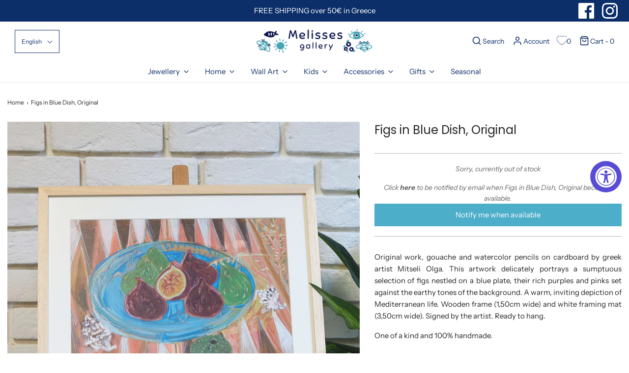

--- FILE ---
content_type: text/css
request_url: https://melissesgallery.com/cdn/shop/t/2/assets/theme.min.css?v=165343132504462282881650372364
body_size: 53355
content:
@charset "UTF-8";/*!
 * Bootstrap v4.4.1 (https://getbootstrap.com/)
 * Copyright 2011-2019 The Bootstrap Authors
 * Copyright 2011-2019 Twitter, Inc.
 * Licensed under MIT (https://github.com/twbs/bootstrap/blob/master/LICENSE)
 */:root{--blue:#007bff;--indigo:#6610f2;--purple:#6f42c1;--pink:#e83e8c;--red:#dc3545;--orange:#fd7e14;--yellow:#ffc107;--green:#28a745;--teal:#20c997;--cyan:#17a2b8;--white:#fff;--gray:#6c757d;--gray-dark:#343a40;--primary:#007bff;--secondary:#6c757d;--success:#28a745;--info:#17a2b8;--warning:#ffc107;--danger:#dc3545;--light:#f8f9fa;--dark:#343a40;--breakpoint-xs:0;--breakpoint-sm:576px;--breakpoint-md:768px;--breakpoint-lg:992px;--breakpoint-xl:1200px;--font-family-sans-serif:-apple-system,BlinkMacSystemFont,"Segoe UI",Roboto,"Helvetica Neue",Arial,"Noto Sans",sans-serif,"Apple Color Emoji","Segoe UI Emoji","Segoe UI Symbol","Noto Color Emoji";--font-family-monospace:SFMono-Regular,Menlo,Monaco,Consolas,"Liberation Mono","Courier New",monospace}*,::after,::before{box-sizing:border-box}html{font-family:sans-serif;line-height:1.15;-webkit-text-size-adjust:100%;-webkit-tap-highlight-color:transparent}article,aside,figcaption,figure,footer,header,hgroup,main,nav,section{display:block}body{margin:0;font-family:-apple-system,BlinkMacSystemFont,"Segoe UI",Roboto,"Helvetica Neue",Arial,"Noto Sans",sans-serif,"Apple Color Emoji","Segoe UI Emoji","Segoe UI Symbol","Noto Color Emoji";font-size:1rem;font-weight:400;line-height:1.5;color:#212529;text-align:left;background-color:#fff}[tabindex="-1"]:focus:not(:focus-visible){outline:0!important}hr{box-sizing:content-box;height:0;overflow:visible}h1,h2,h3,h4,h5,h6{margin-top:0;margin-bottom:.5rem}p{margin-top:0;margin-bottom:1rem}abbr[data-original-title],abbr[title]{text-decoration:underline;-webkit-text-decoration:underline dotted;text-decoration:underline dotted;cursor:help;border-bottom:0;-webkit-text-decoration-skip-ink:none;text-decoration-skip-ink:none}address{margin-bottom:1rem;font-style:normal;line-height:inherit}dl,ol,ul{margin-top:0;margin-bottom:1rem}ol ol,ol ul,ul ol,ul ul{margin-bottom:0}dt{font-weight:700}dd{margin-bottom:.5rem;margin-left:0}blockquote{margin:0 0 1rem}b,strong{font-weight:bolder}small{font-size:80%}sub,sup{position:relative;font-size:75%;line-height:0;vertical-align:baseline}sub{bottom:-.25em}sup{top:-.5em}a{color:#007bff;text-decoration:none;background-color:transparent}a:hover{color:#0056b3;text-decoration:underline}a:not([href]){color:inherit;text-decoration:none}a:not([href]):hover{color:inherit;text-decoration:none}code,kbd,pre,samp{font-family:SFMono-Regular,Menlo,Monaco,Consolas,"Liberation Mono","Courier New",monospace;font-size:1em}pre{margin-top:0;margin-bottom:1rem;overflow:auto}figure{margin:0 0 1rem}img{vertical-align:middle;border-style:none}svg{overflow:hidden;vertical-align:middle}table{border-collapse:collapse}caption{padding-top:.75rem;padding-bottom:.75rem;color:#6c757d;text-align:left;caption-side:bottom}th{text-align:inherit}label{display:inline-block;margin-bottom:.5rem}button{border-radius:0}button:focus{outline:1px dotted;outline:5px auto -webkit-focus-ring-color}button,input,optgroup,select,textarea{margin:0;font-family:inherit;font-size:inherit;line-height:inherit}button,input{overflow:visible}button,select{text-transform:none}select{word-wrap:normal}[type=button],[type=reset],[type=submit],button{-webkit-appearance:button}[type=button]:not(:disabled),[type=reset]:not(:disabled),[type=submit]:not(:disabled),button:not(:disabled){cursor:pointer}[type=button]::-moz-focus-inner,[type=reset]::-moz-focus-inner,[type=submit]::-moz-focus-inner,button::-moz-focus-inner{padding:0;border-style:none}input[type=checkbox],input[type=radio]{box-sizing:border-box;padding:0}input[type=date],input[type=datetime-local],input[type=month],input[type=time]{-webkit-appearance:listbox}textarea{overflow:auto;resize:vertical}fieldset{min-width:0;padding:0;margin:0;border:0}legend{display:block;width:100%;max-width:100%;padding:0;margin-bottom:.5rem;font-size:1.5rem;line-height:inherit;color:inherit;white-space:normal}progress{vertical-align:baseline}[type=number]::-webkit-inner-spin-button,[type=number]::-webkit-outer-spin-button{height:auto}[type=search]{outline-offset:-2px;-webkit-appearance:none}[type=search]::-webkit-search-decoration{-webkit-appearance:none}::-webkit-file-upload-button{font:inherit;-webkit-appearance:button}output{display:inline-block}summary{display:list-item;cursor:pointer}template{display:none}[hidden]{display:none!important}.h1,.h2,.h3,.h4,.h5,.h6,h1,h2,h3,h4,h5,h6{margin-bottom:.5rem;font-weight:500;line-height:1.2}.h1,h1{font-size:2.5rem}.h2,h2{font-size:2rem}.h3,h3{font-size:1.75rem}.h4,h4{font-size:1.5rem}.h5,h5{font-size:1.25rem}.h6,h6{font-size:1rem}.lead{font-size:1.25rem;font-weight:300}.display-1{font-size:6rem;font-weight:300;line-height:1.2}.display-2{font-size:5.5rem;font-weight:300;line-height:1.2}.display-3{font-size:4.5rem;font-weight:300;line-height:1.2}.display-4{font-size:3.5rem;font-weight:300;line-height:1.2}hr{margin-top:1rem;margin-bottom:1rem;border:0;border-top:1px solid rgba(0,0,0,.1)}.small,small{font-size:80%;font-weight:400}.mark,mark{padding:.2em;background-color:#fcf8e3}.list-unstyled{padding-left:0;list-style:none}.list-inline{padding-left:0;list-style:none}.list-inline-item{display:inline-block}.list-inline-item:not(:last-child){margin-right:.5rem}.initialism{font-size:90%;text-transform:uppercase}.blockquote{margin-bottom:1rem;font-size:1.25rem}.blockquote-footer{display:block;font-size:80%;color:#6c757d}.blockquote-footer::before{content:"\2014\00A0"}.img-fluid{max-width:100%;height:auto}.img-thumbnail{padding:.25rem;background-color:#fff;border:1px solid #dee2e6;border-radius:.25rem;max-width:100%;height:auto}.figure{display:inline-block}.figure-img{margin-bottom:.5rem;line-height:1}.figure-caption{font-size:90%;color:#6c757d}code{font-size:87.5%;color:#e83e8c;word-wrap:break-word}a>code{color:inherit}kbd{padding:.2rem .4rem;font-size:87.5%;color:#fff;background-color:#212529;border-radius:.2rem}kbd kbd{padding:0;font-size:100%;font-weight:700}pre{display:block;font-size:87.5%;color:#212529}pre code{font-size:inherit;color:inherit;word-break:normal}.pre-scrollable{max-height:340px;overflow-y:scroll}.container{width:100%;padding-right:15px;padding-left:15px;margin-right:auto;margin-left:auto}@media (min-width:576px){.container{max-width:540px}}@media (min-width:768px){.container{max-width:720px}}@media (min-width:992px){.container{max-width:960px}}@media (min-width:1200px){.container{max-width:1140px}}.container-fluid,.container-lg,.container-md,.container-sm,.container-xl{width:100%;padding-right:15px;padding-left:15px;margin-right:auto;margin-left:auto}@media (min-width:576px){.container,.container-sm{max-width:540px}}@media (min-width:768px){.container,.container-md,.container-sm{max-width:720px}}@media (min-width:992px){.container,.container-lg,.container-md,.container-sm{max-width:960px}}@media (min-width:1200px){.container,.container-lg,.container-md,.container-sm,.container-xl{max-width:1140px}}.row{display:-ms-flexbox;display:flex;-ms-flex-wrap:wrap;flex-wrap:wrap;margin-right:-15px;margin-left:-15px}.no-gutters{margin-right:0;margin-left:0}.no-gutters>.col,.no-gutters>[class*=col-]{padding-right:0;padding-left:0}.col,.col-1,.col-10,.col-11,.col-12,.col-2,.col-3,.col-4,.col-5,.col-6,.col-7,.col-8,.col-9,.col-auto,.col-lg,.col-lg-1,.col-lg-10,.col-lg-11,.col-lg-12,.col-lg-2,.col-lg-3,.col-lg-4,.col-lg-5,.col-lg-6,.col-lg-7,.col-lg-8,.col-lg-9,.col-lg-auto,.col-md,.col-md-1,.col-md-10,.col-md-11,.col-md-12,.col-md-2,.col-md-3,.col-md-4,.col-md-5,.col-md-6,.col-md-7,.col-md-8,.col-md-9,.col-md-auto,.col-sm,.col-sm-1,.col-sm-10,.col-sm-11,.col-sm-12,.col-sm-2,.col-sm-3,.col-sm-4,.col-sm-5,.col-sm-6,.col-sm-7,.col-sm-8,.col-sm-9,.col-sm-auto,.col-xl,.col-xl-1,.col-xl-10,.col-xl-11,.col-xl-12,.col-xl-2,.col-xl-3,.col-xl-4,.col-xl-5,.col-xl-6,.col-xl-7,.col-xl-8,.col-xl-9,.col-xl-auto{position:relative;width:100%;padding-right:15px;padding-left:15px}.col{-ms-flex-preferred-size:0;flex-basis:0;-ms-flex-positive:1;flex-grow:1;max-width:100%}.row-cols-1>*{-ms-flex:0 0 100%;flex:0 0 100%;max-width:100%}.row-cols-2>*{-ms-flex:0 0 50%;flex:0 0 50%;max-width:50%}.row-cols-3>*{-ms-flex:0 0 33.333333%;flex:0 0 33.333333%;max-width:33.333333%}.row-cols-4>*{-ms-flex:0 0 25%;flex:0 0 25%;max-width:25%}.row-cols-5>*{-ms-flex:0 0 20%;flex:0 0 20%;max-width:20%}.row-cols-6>*{-ms-flex:0 0 16.666667%;flex:0 0 16.666667%;max-width:16.666667%}.col-auto{-ms-flex:0 0 auto;flex:0 0 auto;width:auto;max-width:100%}.col-1{-ms-flex:0 0 8.333333%;flex:0 0 8.333333%;max-width:8.333333%}.col-2{-ms-flex:0 0 16.666667%;flex:0 0 16.666667%;max-width:16.666667%}.col-3{-ms-flex:0 0 25%;flex:0 0 25%;max-width:25%}.col-4{-ms-flex:0 0 33.333333%;flex:0 0 33.333333%;max-width:33.333333%}.col-5{-ms-flex:0 0 41.666667%;flex:0 0 41.666667%;max-width:41.666667%}.col-6{-ms-flex:0 0 50%;flex:0 0 50%;max-width:50%}.col-7{-ms-flex:0 0 58.333333%;flex:0 0 58.333333%;max-width:58.333333%}.col-8{-ms-flex:0 0 66.666667%;flex:0 0 66.666667%;max-width:66.666667%}.col-9{-ms-flex:0 0 75%;flex:0 0 75%;max-width:75%}.col-10{-ms-flex:0 0 83.333333%;flex:0 0 83.333333%;max-width:83.333333%}.col-11{-ms-flex:0 0 91.666667%;flex:0 0 91.666667%;max-width:91.666667%}.col-12{-ms-flex:0 0 100%;flex:0 0 100%;max-width:100%}.order-first{-ms-flex-order:-1;order:-1}.order-last{-ms-flex-order:13;order:13}.order-0{-ms-flex-order:0;order:0}.order-1{-ms-flex-order:1;order:1}.order-2{-ms-flex-order:2;order:2}.order-3{-ms-flex-order:3;order:3}.order-4{-ms-flex-order:4;order:4}.order-5{-ms-flex-order:5;order:5}.order-6{-ms-flex-order:6;order:6}.order-7{-ms-flex-order:7;order:7}.order-8{-ms-flex-order:8;order:8}.order-9{-ms-flex-order:9;order:9}.order-10{-ms-flex-order:10;order:10}.order-11{-ms-flex-order:11;order:11}.order-12{-ms-flex-order:12;order:12}.offset-1{margin-left:8.333333%}.offset-2{margin-left:16.666667%}.offset-3{margin-left:25%}.offset-4{margin-left:33.333333%}.offset-5{margin-left:41.666667%}.offset-6{margin-left:50%}.offset-7{margin-left:58.333333%}.offset-8{margin-left:66.666667%}.offset-9{margin-left:75%}.offset-10{margin-left:83.333333%}.offset-11{margin-left:91.666667%}@media (min-width:576px){.col-sm{-ms-flex-preferred-size:0;flex-basis:0;-ms-flex-positive:1;flex-grow:1;max-width:100%}.row-cols-sm-1>*{-ms-flex:0 0 100%;flex:0 0 100%;max-width:100%}.row-cols-sm-2>*{-ms-flex:0 0 50%;flex:0 0 50%;max-width:50%}.row-cols-sm-3>*{-ms-flex:0 0 33.333333%;flex:0 0 33.333333%;max-width:33.333333%}.row-cols-sm-4>*{-ms-flex:0 0 25%;flex:0 0 25%;max-width:25%}.row-cols-sm-5>*{-ms-flex:0 0 20%;flex:0 0 20%;max-width:20%}.row-cols-sm-6>*{-ms-flex:0 0 16.666667%;flex:0 0 16.666667%;max-width:16.666667%}.col-sm-auto{-ms-flex:0 0 auto;flex:0 0 auto;width:auto;max-width:100%}.col-sm-1{-ms-flex:0 0 8.333333%;flex:0 0 8.333333%;max-width:8.333333%}.col-sm-2{-ms-flex:0 0 16.666667%;flex:0 0 16.666667%;max-width:16.666667%}.col-sm-3{-ms-flex:0 0 25%;flex:0 0 25%;max-width:25%}.col-sm-4{-ms-flex:0 0 33.333333%;flex:0 0 33.333333%;max-width:33.333333%}.col-sm-5{-ms-flex:0 0 41.666667%;flex:0 0 41.666667%;max-width:41.666667%}.col-sm-6{-ms-flex:0 0 50%;flex:0 0 50%;max-width:50%}.col-sm-7{-ms-flex:0 0 58.333333%;flex:0 0 58.333333%;max-width:58.333333%}.col-sm-8{-ms-flex:0 0 66.666667%;flex:0 0 66.666667%;max-width:66.666667%}.col-sm-9{-ms-flex:0 0 75%;flex:0 0 75%;max-width:75%}.col-sm-10{-ms-flex:0 0 83.333333%;flex:0 0 83.333333%;max-width:83.333333%}.col-sm-11{-ms-flex:0 0 91.666667%;flex:0 0 91.666667%;max-width:91.666667%}.col-sm-12{-ms-flex:0 0 100%;flex:0 0 100%;max-width:100%}.order-sm-first{-ms-flex-order:-1;order:-1}.order-sm-last{-ms-flex-order:13;order:13}.order-sm-0{-ms-flex-order:0;order:0}.order-sm-1{-ms-flex-order:1;order:1}.order-sm-2{-ms-flex-order:2;order:2}.order-sm-3{-ms-flex-order:3;order:3}.order-sm-4{-ms-flex-order:4;order:4}.order-sm-5{-ms-flex-order:5;order:5}.order-sm-6{-ms-flex-order:6;order:6}.order-sm-7{-ms-flex-order:7;order:7}.order-sm-8{-ms-flex-order:8;order:8}.order-sm-9{-ms-flex-order:9;order:9}.order-sm-10{-ms-flex-order:10;order:10}.order-sm-11{-ms-flex-order:11;order:11}.order-sm-12{-ms-flex-order:12;order:12}.offset-sm-0{margin-left:0}.offset-sm-1{margin-left:8.333333%}.offset-sm-2{margin-left:16.666667%}.offset-sm-3{margin-left:25%}.offset-sm-4{margin-left:33.333333%}.offset-sm-5{margin-left:41.666667%}.offset-sm-6{margin-left:50%}.offset-sm-7{margin-left:58.333333%}.offset-sm-8{margin-left:66.666667%}.offset-sm-9{margin-left:75%}.offset-sm-10{margin-left:83.333333%}.offset-sm-11{margin-left:91.666667%}}@media (min-width:768px){.col-md{-ms-flex-preferred-size:0;flex-basis:0;-ms-flex-positive:1;flex-grow:1;max-width:100%}.row-cols-md-1>*{-ms-flex:0 0 100%;flex:0 0 100%;max-width:100%}.row-cols-md-2>*{-ms-flex:0 0 50%;flex:0 0 50%;max-width:50%}.row-cols-md-3>*{-ms-flex:0 0 33.333333%;flex:0 0 33.333333%;max-width:33.333333%}.row-cols-md-4>*{-ms-flex:0 0 25%;flex:0 0 25%;max-width:25%}.row-cols-md-5>*{-ms-flex:0 0 20%;flex:0 0 20%;max-width:20%}.row-cols-md-6>*{-ms-flex:0 0 16.666667%;flex:0 0 16.666667%;max-width:16.666667%}.col-md-auto{-ms-flex:0 0 auto;flex:0 0 auto;width:auto;max-width:100%}.col-md-1{-ms-flex:0 0 8.333333%;flex:0 0 8.333333%;max-width:8.333333%}.col-md-2{-ms-flex:0 0 16.666667%;flex:0 0 16.666667%;max-width:16.666667%}.col-md-3{-ms-flex:0 0 25%;flex:0 0 25%;max-width:25%}.col-md-4{-ms-flex:0 0 33.333333%;flex:0 0 33.333333%;max-width:33.333333%}.col-md-5{-ms-flex:0 0 41.666667%;flex:0 0 41.666667%;max-width:41.666667%}.col-md-6{-ms-flex:0 0 50%;flex:0 0 50%;max-width:50%}.col-md-7{-ms-flex:0 0 58.333333%;flex:0 0 58.333333%;max-width:58.333333%}.col-md-8{-ms-flex:0 0 66.666667%;flex:0 0 66.666667%;max-width:66.666667%}.col-md-9{-ms-flex:0 0 75%;flex:0 0 75%;max-width:75%}.col-md-10{-ms-flex:0 0 83.333333%;flex:0 0 83.333333%;max-width:83.333333%}.col-md-11{-ms-flex:0 0 91.666667%;flex:0 0 91.666667%;max-width:91.666667%}.col-md-12{-ms-flex:0 0 100%;flex:0 0 100%;max-width:100%}.order-md-first{-ms-flex-order:-1;order:-1}.order-md-last{-ms-flex-order:13;order:13}.order-md-0{-ms-flex-order:0;order:0}.order-md-1{-ms-flex-order:1;order:1}.order-md-2{-ms-flex-order:2;order:2}.order-md-3{-ms-flex-order:3;order:3}.order-md-4{-ms-flex-order:4;order:4}.order-md-5{-ms-flex-order:5;order:5}.order-md-6{-ms-flex-order:6;order:6}.order-md-7{-ms-flex-order:7;order:7}.order-md-8{-ms-flex-order:8;order:8}.order-md-9{-ms-flex-order:9;order:9}.order-md-10{-ms-flex-order:10;order:10}.order-md-11{-ms-flex-order:11;order:11}.order-md-12{-ms-flex-order:12;order:12}.offset-md-0{margin-left:0}.offset-md-1{margin-left:8.333333%}.offset-md-2{margin-left:16.666667%}.offset-md-3{margin-left:25%}.offset-md-4{margin-left:33.333333%}.offset-md-5{margin-left:41.666667%}.offset-md-6{margin-left:50%}.offset-md-7{margin-left:58.333333%}.offset-md-8{margin-left:66.666667%}.offset-md-9{margin-left:75%}.offset-md-10{margin-left:83.333333%}.offset-md-11{margin-left:91.666667%}}@media (min-width:992px){.col-lg{-ms-flex-preferred-size:0;flex-basis:0;-ms-flex-positive:1;flex-grow:1;max-width:100%}.row-cols-lg-1>*{-ms-flex:0 0 100%;flex:0 0 100%;max-width:100%}.row-cols-lg-2>*{-ms-flex:0 0 50%;flex:0 0 50%;max-width:50%}.row-cols-lg-3>*{-ms-flex:0 0 33.333333%;flex:0 0 33.333333%;max-width:33.333333%}.row-cols-lg-4>*{-ms-flex:0 0 25%;flex:0 0 25%;max-width:25%}.row-cols-lg-5>*{-ms-flex:0 0 20%;flex:0 0 20%;max-width:20%}.row-cols-lg-6>*{-ms-flex:0 0 16.666667%;flex:0 0 16.666667%;max-width:16.666667%}.col-lg-auto{-ms-flex:0 0 auto;flex:0 0 auto;width:auto;max-width:100%}.col-lg-1{-ms-flex:0 0 8.333333%;flex:0 0 8.333333%;max-width:8.333333%}.col-lg-2{-ms-flex:0 0 16.666667%;flex:0 0 16.666667%;max-width:16.666667%}.col-lg-3{-ms-flex:0 0 25%;flex:0 0 25%;max-width:25%}.col-lg-4{-ms-flex:0 0 33.333333%;flex:0 0 33.333333%;max-width:33.333333%}.col-lg-5{-ms-flex:0 0 41.666667%;flex:0 0 41.666667%;max-width:41.666667%}.col-lg-6{-ms-flex:0 0 50%;flex:0 0 50%;max-width:50%}.col-lg-7{-ms-flex:0 0 58.333333%;flex:0 0 58.333333%;max-width:58.333333%}.col-lg-8{-ms-flex:0 0 66.666667%;flex:0 0 66.666667%;max-width:66.666667%}.col-lg-9{-ms-flex:0 0 75%;flex:0 0 75%;max-width:75%}.col-lg-10{-ms-flex:0 0 83.333333%;flex:0 0 83.333333%;max-width:83.333333%}.col-lg-11{-ms-flex:0 0 91.666667%;flex:0 0 91.666667%;max-width:91.666667%}.col-lg-12{-ms-flex:0 0 100%;flex:0 0 100%;max-width:100%}.order-lg-first{-ms-flex-order:-1;order:-1}.order-lg-last{-ms-flex-order:13;order:13}.order-lg-0{-ms-flex-order:0;order:0}.order-lg-1{-ms-flex-order:1;order:1}.order-lg-2{-ms-flex-order:2;order:2}.order-lg-3{-ms-flex-order:3;order:3}.order-lg-4{-ms-flex-order:4;order:4}.order-lg-5{-ms-flex-order:5;order:5}.order-lg-6{-ms-flex-order:6;order:6}.order-lg-7{-ms-flex-order:7;order:7}.order-lg-8{-ms-flex-order:8;order:8}.order-lg-9{-ms-flex-order:9;order:9}.order-lg-10{-ms-flex-order:10;order:10}.order-lg-11{-ms-flex-order:11;order:11}.order-lg-12{-ms-flex-order:12;order:12}.offset-lg-0{margin-left:0}.offset-lg-1{margin-left:8.333333%}.offset-lg-2{margin-left:16.666667%}.offset-lg-3{margin-left:25%}.offset-lg-4{margin-left:33.333333%}.offset-lg-5{margin-left:41.666667%}.offset-lg-6{margin-left:50%}.offset-lg-7{margin-left:58.333333%}.offset-lg-8{margin-left:66.666667%}.offset-lg-9{margin-left:75%}.offset-lg-10{margin-left:83.333333%}.offset-lg-11{margin-left:91.666667%}}@media (min-width:1200px){.col-xl{-ms-flex-preferred-size:0;flex-basis:0;-ms-flex-positive:1;flex-grow:1;max-width:100%}.row-cols-xl-1>*{-ms-flex:0 0 100%;flex:0 0 100%;max-width:100%}.row-cols-xl-2>*{-ms-flex:0 0 50%;flex:0 0 50%;max-width:50%}.row-cols-xl-3>*{-ms-flex:0 0 33.333333%;flex:0 0 33.333333%;max-width:33.333333%}.row-cols-xl-4>*{-ms-flex:0 0 25%;flex:0 0 25%;max-width:25%}.row-cols-xl-5>*{-ms-flex:0 0 20%;flex:0 0 20%;max-width:20%}.row-cols-xl-6>*{-ms-flex:0 0 16.666667%;flex:0 0 16.666667%;max-width:16.666667%}.col-xl-auto{-ms-flex:0 0 auto;flex:0 0 auto;width:auto;max-width:100%}.col-xl-1{-ms-flex:0 0 8.333333%;flex:0 0 8.333333%;max-width:8.333333%}.col-xl-2{-ms-flex:0 0 16.666667%;flex:0 0 16.666667%;max-width:16.666667%}.col-xl-3{-ms-flex:0 0 25%;flex:0 0 25%;max-width:25%}.col-xl-4{-ms-flex:0 0 33.333333%;flex:0 0 33.333333%;max-width:33.333333%}.col-xl-5{-ms-flex:0 0 41.666667%;flex:0 0 41.666667%;max-width:41.666667%}.col-xl-6{-ms-flex:0 0 50%;flex:0 0 50%;max-width:50%}.col-xl-7{-ms-flex:0 0 58.333333%;flex:0 0 58.333333%;max-width:58.333333%}.col-xl-8{-ms-flex:0 0 66.666667%;flex:0 0 66.666667%;max-width:66.666667%}.col-xl-9{-ms-flex:0 0 75%;flex:0 0 75%;max-width:75%}.col-xl-10{-ms-flex:0 0 83.333333%;flex:0 0 83.333333%;max-width:83.333333%}.col-xl-11{-ms-flex:0 0 91.666667%;flex:0 0 91.666667%;max-width:91.666667%}.col-xl-12{-ms-flex:0 0 100%;flex:0 0 100%;max-width:100%}.order-xl-first{-ms-flex-order:-1;order:-1}.order-xl-last{-ms-flex-order:13;order:13}.order-xl-0{-ms-flex-order:0;order:0}.order-xl-1{-ms-flex-order:1;order:1}.order-xl-2{-ms-flex-order:2;order:2}.order-xl-3{-ms-flex-order:3;order:3}.order-xl-4{-ms-flex-order:4;order:4}.order-xl-5{-ms-flex-order:5;order:5}.order-xl-6{-ms-flex-order:6;order:6}.order-xl-7{-ms-flex-order:7;order:7}.order-xl-8{-ms-flex-order:8;order:8}.order-xl-9{-ms-flex-order:9;order:9}.order-xl-10{-ms-flex-order:10;order:10}.order-xl-11{-ms-flex-order:11;order:11}.order-xl-12{-ms-flex-order:12;order:12}.offset-xl-0{margin-left:0}.offset-xl-1{margin-left:8.333333%}.offset-xl-2{margin-left:16.666667%}.offset-xl-3{margin-left:25%}.offset-xl-4{margin-left:33.333333%}.offset-xl-5{margin-left:41.666667%}.offset-xl-6{margin-left:50%}.offset-xl-7{margin-left:58.333333%}.offset-xl-8{margin-left:66.666667%}.offset-xl-9{margin-left:75%}.offset-xl-10{margin-left:83.333333%}.offset-xl-11{margin-left:91.666667%}}.entry-content table,.table{width:100%;margin-bottom:1rem;color:#212529}.entry-content table td,.entry-content table th,.table td,.table th{padding:.75rem;vertical-align:top;border-top:1px solid #dee2e6}.entry-content table thead th,.table thead th{vertical-align:bottom;border-bottom:2px solid #dee2e6}.entry-content table tbody+tbody,.table tbody+tbody{border-top:2px solid #dee2e6}.table-sm td,.table-sm th{padding:.3rem}.table-bordered{border:1px solid #dee2e6}.table-bordered td,.table-bordered th{border:1px solid #dee2e6}.table-bordered thead td,.table-bordered thead th{border-bottom-width:2px}.table-borderless tbody+tbody,.table-borderless td,.table-borderless th,.table-borderless thead th{border:0}.table-striped tbody tr:nth-of-type(odd){background-color:rgba(0,0,0,.05)}.table-hover tbody tr:hover{color:#212529;background-color:rgba(0,0,0,.075)}.table-primary,.table-primary>td,.table-primary>th{background-color:#b8daff}.table-primary tbody+tbody,.table-primary td,.table-primary th,.table-primary thead th{border-color:#7abaff}.table-hover .table-primary:hover{background-color:#9fcdff}.table-hover .table-primary:hover>td,.table-hover .table-primary:hover>th{background-color:#9fcdff}.table-secondary,.table-secondary>td,.table-secondary>th{background-color:#d6d8db}.table-secondary tbody+tbody,.table-secondary td,.table-secondary th,.table-secondary thead th{border-color:#b3b7bb}.table-hover .table-secondary:hover{background-color:#c8cbcf}.table-hover .table-secondary:hover>td,.table-hover .table-secondary:hover>th{background-color:#c8cbcf}.table-success,.table-success>td,.table-success>th{background-color:#c3e6cb}.table-success tbody+tbody,.table-success td,.table-success th,.table-success thead th{border-color:#8fd19e}.table-hover .table-success:hover{background-color:#b1dfbb}.table-hover .table-success:hover>td,.table-hover .table-success:hover>th{background-color:#b1dfbb}.table-info,.table-info>td,.table-info>th{background-color:#bee5eb}.table-info tbody+tbody,.table-info td,.table-info th,.table-info thead th{border-color:#86cfda}.table-hover .table-info:hover{background-color:#abdde5}.table-hover .table-info:hover>td,.table-hover .table-info:hover>th{background-color:#abdde5}.table-warning,.table-warning>td,.table-warning>th{background-color:#ffeeba}.table-warning tbody+tbody,.table-warning td,.table-warning th,.table-warning thead th{border-color:#ffdf7e}.table-hover .table-warning:hover{background-color:#ffe8a1}.table-hover .table-warning:hover>td,.table-hover .table-warning:hover>th{background-color:#ffe8a1}.table-danger,.table-danger>td,.table-danger>th{background-color:#f5c6cb}.table-danger tbody+tbody,.table-danger td,.table-danger th,.table-danger thead th{border-color:#ed969e}.table-hover .table-danger:hover{background-color:#f1b0b7}.table-hover .table-danger:hover>td,.table-hover .table-danger:hover>th{background-color:#f1b0b7}.table-light,.table-light>td,.table-light>th{background-color:#fdfdfe}.table-light tbody+tbody,.table-light td,.table-light th,.table-light thead th{border-color:#fbfcfc}.table-hover .table-light:hover{background-color:#ececf6}.table-hover .table-light:hover>td,.table-hover .table-light:hover>th{background-color:#ececf6}.table-dark,.table-dark>td,.table-dark>th{background-color:#c6c8ca}.table-dark tbody+tbody,.table-dark td,.table-dark th,.table-dark thead th{border-color:#95999c}.table-hover .table-dark:hover{background-color:#b9bbbe}.table-hover .table-dark:hover>td,.table-hover .table-dark:hover>th{background-color:#b9bbbe}.table-active,.table-active>td,.table-active>th{background-color:rgba(0,0,0,.075)}.table-hover .table-active:hover{background-color:rgba(0,0,0,.075)}.table-hover .table-active:hover>td,.table-hover .table-active:hover>th{background-color:rgba(0,0,0,.075)}.entry-content table .thead-dark th,.table .thead-dark th{color:#fff;background-color:#343a40;border-color:#454d55}.entry-content table .thead-light th,.table .thead-light th{color:#495057;background-color:#e9ecef;border-color:#dee2e6}.table-dark{color:#fff;background-color:#343a40}.table-dark td,.table-dark th,.table-dark thead th{border-color:#454d55}.table-dark.table-bordered{border:0}.table-dark.table-striped tbody tr:nth-of-type(odd){background-color:rgba(255,255,255,.05)}.table-dark.table-hover tbody tr:hover{color:#fff;background-color:rgba(255,255,255,.075)}@media (max-width:575.98px){.table-responsive-sm{display:block;width:100%;overflow-x:auto;-webkit-overflow-scrolling:touch}.table-responsive-sm>.table-bordered{border:0}}@media (max-width:767.98px){.table-responsive-md{display:block;width:100%;overflow-x:auto;-webkit-overflow-scrolling:touch}.table-responsive-md>.table-bordered{border:0}}@media (max-width:991.98px){.table-responsive-lg{display:block;width:100%;overflow-x:auto;-webkit-overflow-scrolling:touch}.table-responsive-lg>.table-bordered{border:0}}@media (max-width:1199.98px){.table-responsive-xl{display:block;width:100%;overflow-x:auto;-webkit-overflow-scrolling:touch}.table-responsive-xl>.table-bordered{border:0}}.table-responsive{display:block;width:100%;overflow-x:auto;-webkit-overflow-scrolling:touch}.table-responsive>.table-bordered{border:0}.form-control{display:block;width:100%;height:calc(1.5em + .75rem + 2px);padding:.375rem .75rem;font-size:1rem;font-weight:400;line-height:1.5;color:#495057;background-color:#fff;background-clip:padding-box;border:1px solid #ced4da;border-radius:.25rem;transition:border-color .15s ease-in-out,box-shadow .15s ease-in-out}@media (prefers-reduced-motion:reduce){.form-control{transition:none}}.form-control::-ms-expand{background-color:transparent;border:0}.form-control:-moz-focusring{color:transparent;text-shadow:0 0 0 #495057}.form-control:focus{color:#495057;background-color:#fff;border-color:#80bdff;outline:0;box-shadow:0 0 0 .2rem rgba(0,123,255,.25)}.form-control::-webkit-input-placeholder{color:#6c757d;opacity:1}.form-control::-moz-placeholder{color:#6c757d;opacity:1}.form-control:-ms-input-placeholder{color:#6c757d;opacity:1}.form-control::-ms-input-placeholder{color:#6c757d;opacity:1}.form-control::placeholder{color:#6c757d;opacity:1}.form-control:disabled,.form-control[readonly]{background-color:#e9ecef;opacity:1}select.form-control:focus::-ms-value{color:#495057;background-color:#fff}.form-control-file,.form-control-range{display:block;width:100%}.col-form-label{padding-top:calc(.375rem + 1px);padding-bottom:calc(.375rem + 1px);margin-bottom:0;font-size:inherit;line-height:1.5}.col-form-label-lg{padding-top:calc(.5rem + 1px);padding-bottom:calc(.5rem + 1px);font-size:1.25rem;line-height:1.5}.col-form-label-sm{padding-top:calc(.25rem + 1px);padding-bottom:calc(.25rem + 1px);font-size:.875rem;line-height:1.5}.form-control-plaintext{display:block;width:100%;padding:.375rem 0;margin-bottom:0;font-size:1rem;line-height:1.5;color:#212529;background-color:transparent;border:solid transparent;border-width:1px 0}.form-control-plaintext.form-control-lg,.form-control-plaintext.form-control-sm{padding-right:0;padding-left:0}.form-control-sm{height:calc(1.5em + .5rem + 2px);padding:.25rem .5rem;font-size:.875rem;line-height:1.5;border-radius:.2rem}.form-control-lg{height:calc(1.5em + 1rem + 2px);padding:.5rem 1rem;font-size:1.25rem;line-height:1.5;border-radius:.3rem}select.form-control[multiple],select.form-control[size]{height:auto}textarea.form-control{height:auto}.form-group{margin-bottom:1rem}.form-text{display:block;margin-top:.25rem}.form-row{display:-ms-flexbox;display:flex;-ms-flex-wrap:wrap;flex-wrap:wrap;margin-right:-5px;margin-left:-5px}.form-row>.col,.form-row>[class*=col-]{padding-right:5px;padding-left:5px}.form-check{position:relative;display:block;padding-left:1.25rem}.form-check-input{position:absolute;margin-top:.3rem;margin-left:-1.25rem}.form-check-input:disabled~.form-check-label,.form-check-input[disabled]~.form-check-label{color:#6c757d}.form-check-label{margin-bottom:0}.form-check-inline{display:-ms-inline-flexbox;display:inline-flex;-ms-flex-align:center;align-items:center;padding-left:0;margin-right:.75rem}.form-check-inline .form-check-input{position:static;margin-top:0;margin-right:.3125rem;margin-left:0}.valid-feedback{display:none;width:100%;margin-top:.25rem;font-size:80%;color:#28a745}.valid-tooltip{position:absolute;top:100%;z-index:5;display:none;max-width:100%;padding:.25rem .5rem;margin-top:.1rem;font-size:.875rem;line-height:1.5;color:#fff;background-color:rgba(40,167,69,.9);border-radius:.25rem}.is-valid~.valid-feedback,.is-valid~.valid-tooltip,.was-validated :valid~.valid-feedback,.was-validated :valid~.valid-tooltip{display:block}.form-control.is-valid,.was-validated .form-control:valid{border-color:#28a745;padding-right:calc(1.5em + .75rem);background-image:url("data:image/svg+xml,%3csvg xmlns='http://www.w3.org/2000/svg' width='8' height='8' viewBox='0 0 8 8'%3e%3cpath fill='%2328a745' d='M2.3 6.73L.6 4.53c-.4-1.04.46-1.4 1.1-.8l1.1 1.4 3.4-3.8c.6-.63 1.6-.27 1.2.7l-4 4.6c-.43.5-.8.4-1.1.1z'/%3e%3c/svg%3e");background-repeat:no-repeat;background-position:right calc(.375em + .1875rem) center;background-size:calc(.75em + .375rem) calc(.75em + .375rem)}.form-control.is-valid:focus,.was-validated .form-control:valid:focus{border-color:#28a745;box-shadow:0 0 0 .2rem rgba(40,167,69,.25)}.was-validated textarea.form-control:valid,textarea.form-control.is-valid{padding-right:calc(1.5em + .75rem);background-position:top calc(.375em + .1875rem) right calc(.375em + .1875rem)}.custom-select.is-valid,.was-validated .custom-select:valid{border-color:#28a745;padding-right:calc(.75em + 2.3125rem);background:url("data:image/svg+xml,%3csvg xmlns='http://www.w3.org/2000/svg' width='4' height='5' viewBox='0 0 4 5'%3e%3cpath fill='%23343a40' d='M2 0L0 2h4zm0 5L0 3h4z'/%3e%3c/svg%3e") no-repeat right .75rem center/8px 10px,url("data:image/svg+xml,%3csvg xmlns='http://www.w3.org/2000/svg' width='8' height='8' viewBox='0 0 8 8'%3e%3cpath fill='%2328a745' d='M2.3 6.73L.6 4.53c-.4-1.04.46-1.4 1.1-.8l1.1 1.4 3.4-3.8c.6-.63 1.6-.27 1.2.7l-4 4.6c-.43.5-.8.4-1.1.1z'/%3e%3c/svg%3e") #fff no-repeat center right 1.75rem/calc(.75em + .375rem) calc(.75em + .375rem)}.custom-select.is-valid:focus,.was-validated .custom-select:valid:focus{border-color:#28a745;box-shadow:0 0 0 .2rem rgba(40,167,69,.25)}.form-check-input.is-valid~.form-check-label,.was-validated .form-check-input:valid~.form-check-label{color:#28a745}.form-check-input.is-valid~.valid-feedback,.form-check-input.is-valid~.valid-tooltip,.was-validated .form-check-input:valid~.valid-feedback,.was-validated .form-check-input:valid~.valid-tooltip{display:block}.custom-control-input.is-valid~.custom-control-label,.was-validated .custom-control-input:valid~.custom-control-label{color:#28a745}.custom-control-input.is-valid~.custom-control-label::before,.was-validated .custom-control-input:valid~.custom-control-label::before{border-color:#28a745}.custom-control-input.is-valid:checked~.custom-control-label::before,.was-validated .custom-control-input:valid:checked~.custom-control-label::before{border-color:#34ce57;background-color:#34ce57}.custom-control-input.is-valid:focus~.custom-control-label::before,.was-validated .custom-control-input:valid:focus~.custom-control-label::before{box-shadow:0 0 0 .2rem rgba(40,167,69,.25)}.custom-control-input.is-valid:focus:not(:checked)~.custom-control-label::before,.was-validated .custom-control-input:valid:focus:not(:checked)~.custom-control-label::before{border-color:#28a745}.custom-file-input.is-valid~.custom-file-label,.was-validated .custom-file-input:valid~.custom-file-label{border-color:#28a745}.custom-file-input.is-valid:focus~.custom-file-label,.was-validated .custom-file-input:valid:focus~.custom-file-label{border-color:#28a745;box-shadow:0 0 0 .2rem rgba(40,167,69,.25)}.invalid-feedback{display:none;width:100%;margin-top:.25rem;font-size:80%;color:#dc3545}.invalid-tooltip{position:absolute;top:100%;z-index:5;display:none;max-width:100%;padding:.25rem .5rem;margin-top:.1rem;font-size:.875rem;line-height:1.5;color:#fff;background-color:rgba(220,53,69,.9);border-radius:.25rem}.is-invalid~.invalid-feedback,.is-invalid~.invalid-tooltip,.was-validated :invalid~.invalid-feedback,.was-validated :invalid~.invalid-tooltip{display:block}.form-control.is-invalid,.was-validated .form-control:invalid{border-color:#dc3545;padding-right:calc(1.5em + .75rem);background-image:url("data:image/svg+xml,%3csvg xmlns='http://www.w3.org/2000/svg' width='12' height='12' fill='none' stroke='%23dc3545' viewBox='0 0 12 12'%3e%3ccircle cx='6' cy='6' r='4.5'/%3e%3cpath stroke-linejoin='round' d='M5.8 3.6h.4L6 6.5z'/%3e%3ccircle cx='6' cy='8.2' r='.6' fill='%23dc3545' stroke='none'/%3e%3c/svg%3e");background-repeat:no-repeat;background-position:right calc(.375em + .1875rem) center;background-size:calc(.75em + .375rem) calc(.75em + .375rem)}.form-control.is-invalid:focus,.was-validated .form-control:invalid:focus{border-color:#dc3545;box-shadow:0 0 0 .2rem rgba(220,53,69,.25)}.was-validated textarea.form-control:invalid,textarea.form-control.is-invalid{padding-right:calc(1.5em + .75rem);background-position:top calc(.375em + .1875rem) right calc(.375em + .1875rem)}.custom-select.is-invalid,.was-validated .custom-select:invalid{border-color:#dc3545;padding-right:calc(.75em + 2.3125rem);background:url("data:image/svg+xml,%3csvg xmlns='http://www.w3.org/2000/svg' width='4' height='5' viewBox='0 0 4 5'%3e%3cpath fill='%23343a40' d='M2 0L0 2h4zm0 5L0 3h4z'/%3e%3c/svg%3e") no-repeat right .75rem center/8px 10px,url("data:image/svg+xml,%3csvg xmlns='http://www.w3.org/2000/svg' width='12' height='12' fill='none' stroke='%23dc3545' viewBox='0 0 12 12'%3e%3ccircle cx='6' cy='6' r='4.5'/%3e%3cpath stroke-linejoin='round' d='M5.8 3.6h.4L6 6.5z'/%3e%3ccircle cx='6' cy='8.2' r='.6' fill='%23dc3545' stroke='none'/%3e%3c/svg%3e") #fff no-repeat center right 1.75rem/calc(.75em + .375rem) calc(.75em + .375rem)}.custom-select.is-invalid:focus,.was-validated .custom-select:invalid:focus{border-color:#dc3545;box-shadow:0 0 0 .2rem rgba(220,53,69,.25)}.form-check-input.is-invalid~.form-check-label,.was-validated .form-check-input:invalid~.form-check-label{color:#dc3545}.form-check-input.is-invalid~.invalid-feedback,.form-check-input.is-invalid~.invalid-tooltip,.was-validated .form-check-input:invalid~.invalid-feedback,.was-validated .form-check-input:invalid~.invalid-tooltip{display:block}.custom-control-input.is-invalid~.custom-control-label,.was-validated .custom-control-input:invalid~.custom-control-label{color:#dc3545}.custom-control-input.is-invalid~.custom-control-label::before,.was-validated .custom-control-input:invalid~.custom-control-label::before{border-color:#dc3545}.custom-control-input.is-invalid:checked~.custom-control-label::before,.was-validated .custom-control-input:invalid:checked~.custom-control-label::before{border-color:#e4606d;background-color:#e4606d}.custom-control-input.is-invalid:focus~.custom-control-label::before,.was-validated .custom-control-input:invalid:focus~.custom-control-label::before{box-shadow:0 0 0 .2rem rgba(220,53,69,.25)}.custom-control-input.is-invalid:focus:not(:checked)~.custom-control-label::before,.was-validated .custom-control-input:invalid:focus:not(:checked)~.custom-control-label::before{border-color:#dc3545}.custom-file-input.is-invalid~.custom-file-label,.was-validated .custom-file-input:invalid~.custom-file-label{border-color:#dc3545}.custom-file-input.is-invalid:focus~.custom-file-label,.was-validated .custom-file-input:invalid:focus~.custom-file-label{border-color:#dc3545;box-shadow:0 0 0 .2rem rgba(220,53,69,.25)}.form-inline{display:-ms-flexbox;display:flex;-ms-flex-flow:row wrap;flex-flow:row wrap;-ms-flex-align:center;align-items:center}.form-inline .form-check{width:100%}@media (min-width:576px){.form-inline label{display:-ms-flexbox;display:flex;-ms-flex-align:center;align-items:center;-ms-flex-pack:center;justify-content:center;margin-bottom:0}.form-inline .form-group{display:-ms-flexbox;display:flex;-ms-flex:0 0 auto;flex:0 0 auto;-ms-flex-flow:row wrap;flex-flow:row wrap;-ms-flex-align:center;align-items:center;margin-bottom:0}.form-inline .form-control{display:inline-block;width:auto;vertical-align:middle}.form-inline .form-control-plaintext{display:inline-block}.form-inline .custom-select,.form-inline .input-group{width:auto}.form-inline .form-check{display:-ms-flexbox;display:flex;-ms-flex-align:center;align-items:center;-ms-flex-pack:center;justify-content:center;width:auto;padding-left:0}.form-inline .form-check-input{position:relative;-ms-flex-negative:0;flex-shrink:0;margin-top:0;margin-right:.25rem;margin-left:0}.form-inline .custom-control{-ms-flex-align:center;align-items:center;-ms-flex-pack:center;justify-content:center}.form-inline .custom-control-label{margin-bottom:0}}.btn{display:inline-block;font-weight:400;color:#212529;text-align:center;vertical-align:middle;cursor:pointer;-webkit-user-select:none;-moz-user-select:none;-ms-user-select:none;user-select:none;background-color:transparent;border:1px solid transparent;padding:.375rem .75rem;font-size:1rem;line-height:1.5;border-radius:.25rem;transition:color .15s ease-in-out,background-color .15s ease-in-out,border-color .15s ease-in-out,box-shadow .15s ease-in-out}@media (prefers-reduced-motion:reduce){.btn{transition:none}}.btn:hover{color:#212529;text-decoration:none}.btn.focus,.btn:focus{outline:0;box-shadow:0 0 0 .2rem rgba(0,123,255,.25)}.btn.disabled,.btn:disabled{opacity:.65}a.btn.disabled,fieldset:disabled a.btn{pointer-events:none}.btn-primary{color:#fff;background-color:#007bff;border-color:#007bff}.btn-primary:hover{color:#fff;background-color:#0069d9;border-color:#0062cc}.btn-primary.focus,.btn-primary:focus{color:#fff;background-color:#0069d9;border-color:#0062cc;box-shadow:0 0 0 .2rem rgba(38,143,255,.5)}.btn-primary.disabled,.btn-primary:disabled{color:#fff;background-color:#007bff;border-color:#007bff}.btn-primary:not(:disabled):not(.disabled).active,.btn-primary:not(:disabled):not(.disabled):active,.show>.btn-primary.dropdown-toggle{color:#fff;background-color:#0062cc;border-color:#005cbf}.btn-primary:not(:disabled):not(.disabled).active:focus,.btn-primary:not(:disabled):not(.disabled):active:focus,.show>.btn-primary.dropdown-toggle:focus{box-shadow:0 0 0 .2rem rgba(38,143,255,.5)}.btn-secondary{color:#fff;background-color:#6c757d;border-color:#6c757d}.btn-secondary:hover{color:#fff;background-color:#5a6268;border-color:#545b62}.btn-secondary.focus,.btn-secondary:focus{color:#fff;background-color:#5a6268;border-color:#545b62;box-shadow:0 0 0 .2rem rgba(130,138,145,.5)}.btn-secondary.disabled,.btn-secondary:disabled{color:#fff;background-color:#6c757d;border-color:#6c757d}.btn-secondary:not(:disabled):not(.disabled).active,.btn-secondary:not(:disabled):not(.disabled):active,.show>.btn-secondary.dropdown-toggle{color:#fff;background-color:#545b62;border-color:#4e555b}.btn-secondary:not(:disabled):not(.disabled).active:focus,.btn-secondary:not(:disabled):not(.disabled):active:focus,.show>.btn-secondary.dropdown-toggle:focus{box-shadow:0 0 0 .2rem rgba(130,138,145,.5)}.btn-success{color:#fff;background-color:#28a745;border-color:#28a745}.btn-success:hover{color:#fff;background-color:#218838;border-color:#1e7e34}.btn-success.focus,.btn-success:focus{color:#fff;background-color:#218838;border-color:#1e7e34;box-shadow:0 0 0 .2rem rgba(72,180,97,.5)}.btn-success.disabled,.btn-success:disabled{color:#fff;background-color:#28a745;border-color:#28a745}.btn-success:not(:disabled):not(.disabled).active,.btn-success:not(:disabled):not(.disabled):active,.show>.btn-success.dropdown-toggle{color:#fff;background-color:#1e7e34;border-color:#1c7430}.btn-success:not(:disabled):not(.disabled).active:focus,.btn-success:not(:disabled):not(.disabled):active:focus,.show>.btn-success.dropdown-toggle:focus{box-shadow:0 0 0 .2rem rgba(72,180,97,.5)}.btn-info{color:#fff;background-color:#17a2b8;border-color:#17a2b8}.btn-info:hover{color:#fff;background-color:#138496;border-color:#117a8b}.btn-info.focus,.btn-info:focus{color:#fff;background-color:#138496;border-color:#117a8b;box-shadow:0 0 0 .2rem rgba(58,176,195,.5)}.btn-info.disabled,.btn-info:disabled{color:#fff;background-color:#17a2b8;border-color:#17a2b8}.btn-info:not(:disabled):not(.disabled).active,.btn-info:not(:disabled):not(.disabled):active,.show>.btn-info.dropdown-toggle{color:#fff;background-color:#117a8b;border-color:#10707f}.btn-info:not(:disabled):not(.disabled).active:focus,.btn-info:not(:disabled):not(.disabled):active:focus,.show>.btn-info.dropdown-toggle:focus{box-shadow:0 0 0 .2rem rgba(58,176,195,.5)}.btn-warning{color:#212529;background-color:#ffc107;border-color:#ffc107}.btn-warning:hover{color:#212529;background-color:#e0a800;border-color:#d39e00}.btn-warning.focus,.btn-warning:focus{color:#212529;background-color:#e0a800;border-color:#d39e00;box-shadow:0 0 0 .2rem rgba(222,170,12,.5)}.btn-warning.disabled,.btn-warning:disabled{color:#212529;background-color:#ffc107;border-color:#ffc107}.btn-warning:not(:disabled):not(.disabled).active,.btn-warning:not(:disabled):not(.disabled):active,.show>.btn-warning.dropdown-toggle{color:#212529;background-color:#d39e00;border-color:#c69500}.btn-warning:not(:disabled):not(.disabled).active:focus,.btn-warning:not(:disabled):not(.disabled):active:focus,.show>.btn-warning.dropdown-toggle:focus{box-shadow:0 0 0 .2rem rgba(222,170,12,.5)}.btn-danger{color:#fff;background-color:#dc3545;border-color:#dc3545}.btn-danger:hover{color:#fff;background-color:#c82333;border-color:#bd2130}.btn-danger.focus,.btn-danger:focus{color:#fff;background-color:#c82333;border-color:#bd2130;box-shadow:0 0 0 .2rem rgba(225,83,97,.5)}.btn-danger.disabled,.btn-danger:disabled{color:#fff;background-color:#dc3545;border-color:#dc3545}.btn-danger:not(:disabled):not(.disabled).active,.btn-danger:not(:disabled):not(.disabled):active,.show>.btn-danger.dropdown-toggle{color:#fff;background-color:#bd2130;border-color:#b21f2d}.btn-danger:not(:disabled):not(.disabled).active:focus,.btn-danger:not(:disabled):not(.disabled):active:focus,.show>.btn-danger.dropdown-toggle:focus{box-shadow:0 0 0 .2rem rgba(225,83,97,.5)}.btn-light{color:#212529;background-color:#f8f9fa;border-color:#f8f9fa}.btn-light:hover{color:#212529;background-color:#e2e6ea;border-color:#dae0e5}.btn-light.focus,.btn-light:focus{color:#212529;background-color:#e2e6ea;border-color:#dae0e5;box-shadow:0 0 0 .2rem rgba(216,217,219,.5)}.btn-light.disabled,.btn-light:disabled{color:#212529;background-color:#f8f9fa;border-color:#f8f9fa}.btn-light:not(:disabled):not(.disabled).active,.btn-light:not(:disabled):not(.disabled):active,.show>.btn-light.dropdown-toggle{color:#212529;background-color:#dae0e5;border-color:#d3d9df}.btn-light:not(:disabled):not(.disabled).active:focus,.btn-light:not(:disabled):not(.disabled):active:focus,.show>.btn-light.dropdown-toggle:focus{box-shadow:0 0 0 .2rem rgba(216,217,219,.5)}.btn-dark{color:#fff;background-color:#343a40;border-color:#343a40}.btn-dark:hover{color:#fff;background-color:#23272b;border-color:#1d2124}.btn-dark.focus,.btn-dark:focus{color:#fff;background-color:#23272b;border-color:#1d2124;box-shadow:0 0 0 .2rem rgba(82,88,93,.5)}.btn-dark.disabled,.btn-dark:disabled{color:#fff;background-color:#343a40;border-color:#343a40}.btn-dark:not(:disabled):not(.disabled).active,.btn-dark:not(:disabled):not(.disabled):active,.show>.btn-dark.dropdown-toggle{color:#fff;background-color:#1d2124;border-color:#171a1d}.btn-dark:not(:disabled):not(.disabled).active:focus,.btn-dark:not(:disabled):not(.disabled):active:focus,.show>.btn-dark.dropdown-toggle:focus{box-shadow:0 0 0 .2rem rgba(82,88,93,.5)}.btn-outline-primary{color:#007bff;border-color:#007bff}.btn-outline-primary:hover{color:#fff;background-color:#007bff;border-color:#007bff}.btn-outline-primary.focus,.btn-outline-primary:focus{box-shadow:0 0 0 .2rem rgba(0,123,255,.5)}.btn-outline-primary.disabled,.btn-outline-primary:disabled{color:#007bff;background-color:transparent}.btn-outline-primary:not(:disabled):not(.disabled).active,.btn-outline-primary:not(:disabled):not(.disabled):active,.show>.btn-outline-primary.dropdown-toggle{color:#fff;background-color:#007bff;border-color:#007bff}.btn-outline-primary:not(:disabled):not(.disabled).active:focus,.btn-outline-primary:not(:disabled):not(.disabled):active:focus,.show>.btn-outline-primary.dropdown-toggle:focus{box-shadow:0 0 0 .2rem rgba(0,123,255,.5)}.btn-outline-secondary{color:#6c757d;border-color:#6c757d}.btn-outline-secondary:hover{color:#fff;background-color:#6c757d;border-color:#6c757d}.btn-outline-secondary.focus,.btn-outline-secondary:focus{box-shadow:0 0 0 .2rem rgba(108,117,125,.5)}.btn-outline-secondary.disabled,.btn-outline-secondary:disabled{color:#6c757d;background-color:transparent}.btn-outline-secondary:not(:disabled):not(.disabled).active,.btn-outline-secondary:not(:disabled):not(.disabled):active,.show>.btn-outline-secondary.dropdown-toggle{color:#fff;background-color:#6c757d;border-color:#6c757d}.btn-outline-secondary:not(:disabled):not(.disabled).active:focus,.btn-outline-secondary:not(:disabled):not(.disabled):active:focus,.show>.btn-outline-secondary.dropdown-toggle:focus{box-shadow:0 0 0 .2rem rgba(108,117,125,.5)}.btn-outline-success{color:#28a745;border-color:#28a745}.btn-outline-success:hover{color:#fff;background-color:#28a745;border-color:#28a745}.btn-outline-success.focus,.btn-outline-success:focus{box-shadow:0 0 0 .2rem rgba(40,167,69,.5)}.btn-outline-success.disabled,.btn-outline-success:disabled{color:#28a745;background-color:transparent}.btn-outline-success:not(:disabled):not(.disabled).active,.btn-outline-success:not(:disabled):not(.disabled):active,.show>.btn-outline-success.dropdown-toggle{color:#fff;background-color:#28a745;border-color:#28a745}.btn-outline-success:not(:disabled):not(.disabled).active:focus,.btn-outline-success:not(:disabled):not(.disabled):active:focus,.show>.btn-outline-success.dropdown-toggle:focus{box-shadow:0 0 0 .2rem rgba(40,167,69,.5)}.btn-outline-info{color:#17a2b8;border-color:#17a2b8}.btn-outline-info:hover{color:#fff;background-color:#17a2b8;border-color:#17a2b8}.btn-outline-info.focus,.btn-outline-info:focus{box-shadow:0 0 0 .2rem rgba(23,162,184,.5)}.btn-outline-info.disabled,.btn-outline-info:disabled{color:#17a2b8;background-color:transparent}.btn-outline-info:not(:disabled):not(.disabled).active,.btn-outline-info:not(:disabled):not(.disabled):active,.show>.btn-outline-info.dropdown-toggle{color:#fff;background-color:#17a2b8;border-color:#17a2b8}.btn-outline-info:not(:disabled):not(.disabled).active:focus,.btn-outline-info:not(:disabled):not(.disabled):active:focus,.show>.btn-outline-info.dropdown-toggle:focus{box-shadow:0 0 0 .2rem rgba(23,162,184,.5)}.btn-outline-warning{color:#ffc107;border-color:#ffc107}.btn-outline-warning:hover{color:#212529;background-color:#ffc107;border-color:#ffc107}.btn-outline-warning.focus,.btn-outline-warning:focus{box-shadow:0 0 0 .2rem rgba(255,193,7,.5)}.btn-outline-warning.disabled,.btn-outline-warning:disabled{color:#ffc107;background-color:transparent}.btn-outline-warning:not(:disabled):not(.disabled).active,.btn-outline-warning:not(:disabled):not(.disabled):active,.show>.btn-outline-warning.dropdown-toggle{color:#212529;background-color:#ffc107;border-color:#ffc107}.btn-outline-warning:not(:disabled):not(.disabled).active:focus,.btn-outline-warning:not(:disabled):not(.disabled):active:focus,.show>.btn-outline-warning.dropdown-toggle:focus{box-shadow:0 0 0 .2rem rgba(255,193,7,.5)}.btn-outline-danger{color:#dc3545;border-color:#dc3545}.btn-outline-danger:hover{color:#fff;background-color:#dc3545;border-color:#dc3545}.btn-outline-danger.focus,.btn-outline-danger:focus{box-shadow:0 0 0 .2rem rgba(220,53,69,.5)}.btn-outline-danger.disabled,.btn-outline-danger:disabled{color:#dc3545;background-color:transparent}.btn-outline-danger:not(:disabled):not(.disabled).active,.btn-outline-danger:not(:disabled):not(.disabled):active,.show>.btn-outline-danger.dropdown-toggle{color:#fff;background-color:#dc3545;border-color:#dc3545}.btn-outline-danger:not(:disabled):not(.disabled).active:focus,.btn-outline-danger:not(:disabled):not(.disabled):active:focus,.show>.btn-outline-danger.dropdown-toggle:focus{box-shadow:0 0 0 .2rem rgba(220,53,69,.5)}.btn-outline-light{color:#f8f9fa;border-color:#f8f9fa}.btn-outline-light:hover{color:#212529;background-color:#f8f9fa;border-color:#f8f9fa}.btn-outline-light.focus,.btn-outline-light:focus{box-shadow:0 0 0 .2rem rgba(248,249,250,.5)}.btn-outline-light.disabled,.btn-outline-light:disabled{color:#f8f9fa;background-color:transparent}.btn-outline-light:not(:disabled):not(.disabled).active,.btn-outline-light:not(:disabled):not(.disabled):active,.show>.btn-outline-light.dropdown-toggle{color:#212529;background-color:#f8f9fa;border-color:#f8f9fa}.btn-outline-light:not(:disabled):not(.disabled).active:focus,.btn-outline-light:not(:disabled):not(.disabled):active:focus,.show>.btn-outline-light.dropdown-toggle:focus{box-shadow:0 0 0 .2rem rgba(248,249,250,.5)}.btn-outline-dark{color:#343a40;border-color:#343a40}.btn-outline-dark:hover{color:#fff;background-color:#343a40;border-color:#343a40}.btn-outline-dark.focus,.btn-outline-dark:focus{box-shadow:0 0 0 .2rem rgba(52,58,64,.5)}.btn-outline-dark.disabled,.btn-outline-dark:disabled{color:#343a40;background-color:transparent}.btn-outline-dark:not(:disabled):not(.disabled).active,.btn-outline-dark:not(:disabled):not(.disabled):active,.show>.btn-outline-dark.dropdown-toggle{color:#fff;background-color:#343a40;border-color:#343a40}.btn-outline-dark:not(:disabled):not(.disabled).active:focus,.btn-outline-dark:not(:disabled):not(.disabled):active:focus,.show>.btn-outline-dark.dropdown-toggle:focus{box-shadow:0 0 0 .2rem rgba(52,58,64,.5)}.btn-link{font-weight:400;color:#007bff;text-decoration:none}.btn-link:hover{color:#0056b3;text-decoration:underline}.btn-link.focus,.btn-link:focus{text-decoration:underline;box-shadow:none}.btn-link.disabled,.btn-link:disabled{color:#6c757d;pointer-events:none}.btn-group-lg>.btn,.btn-lg{padding:.5rem 1rem;font-size:1.25rem;line-height:1.5;border-radius:.3rem}.btn-group-sm>.btn,.btn-sm{padding:.25rem .5rem;font-size:.875rem;line-height:1.5;border-radius:.2rem}.btn-block{display:block;width:100%}.btn-block+.btn-block{margin-top:.5rem}input[type=button].btn-block,input[type=reset].btn-block,input[type=submit].btn-block{width:100%}.fade{transition:opacity .15s linear}@media (prefers-reduced-motion:reduce){.fade{transition:none}}.fade:not(.show){opacity:0}.collapse:not(.show){display:none}.collapsing{position:relative;height:0;overflow:hidden;transition:height .35s ease}@media (prefers-reduced-motion:reduce){.collapsing{transition:none}}.dropdown,.dropleft,.dropright,.dropup{position:relative}.dropdown-toggle{white-space:nowrap}.dropdown-toggle::after{display:inline-block;margin-left:.255em;vertical-align:.255em;content:"";border-top:.3em solid;border-right:.3em solid transparent;border-bottom:0;border-left:.3em solid transparent}.dropdown-toggle:empty::after{margin-left:0}.dropdown-menu{position:absolute;top:100%;left:0;z-index:1000;display:none;float:left;min-width:10rem;padding:.5rem 0;margin:.125rem 0 0;font-size:1rem;color:#212529;text-align:left;list-style:none;background-color:#fff;background-clip:padding-box;border:1px solid rgba(0,0,0,.15);border-radius:.25rem}.dropdown-menu-left{right:auto;left:0}.dropdown-menu-right{right:0;left:auto}@media (min-width:576px){.dropdown-menu-sm-left{right:auto;left:0}.dropdown-menu-sm-right{right:0;left:auto}}@media (min-width:768px){.dropdown-menu-md-left{right:auto;left:0}.dropdown-menu-md-right{right:0;left:auto}}@media (min-width:992px){.dropdown-menu-lg-left{right:auto;left:0}.dropdown-menu-lg-right{right:0;left:auto}}@media (min-width:1200px){.dropdown-menu-xl-left{right:auto;left:0}.dropdown-menu-xl-right{right:0;left:auto}}.dropup .dropdown-menu{top:auto;bottom:100%;margin-top:0;margin-bottom:.125rem}.dropup .dropdown-toggle::after{display:inline-block;margin-left:.255em;vertical-align:.255em;content:"";border-top:0;border-right:.3em solid transparent;border-bottom:.3em solid;border-left:.3em solid transparent}.dropup .dropdown-toggle:empty::after{margin-left:0}.dropright .dropdown-menu{top:0;right:auto;left:100%;margin-top:0;margin-left:.125rem}.dropright .dropdown-toggle::after{display:inline-block;margin-left:.255em;vertical-align:.255em;content:"";border-top:.3em solid transparent;border-right:0;border-bottom:.3em solid transparent;border-left:.3em solid}.dropright .dropdown-toggle:empty::after{margin-left:0}.dropright .dropdown-toggle::after{vertical-align:0}.dropleft .dropdown-menu{top:0;right:100%;left:auto;margin-top:0;margin-right:.125rem}.dropleft .dropdown-toggle::after{display:inline-block;margin-left:.255em;vertical-align:.255em;content:""}.dropleft .dropdown-toggle::after{display:none}.dropleft .dropdown-toggle::before{display:inline-block;margin-right:.255em;vertical-align:.255em;content:"";border-top:.3em solid transparent;border-right:.3em solid;border-bottom:.3em solid transparent}.dropleft .dropdown-toggle:empty::after{margin-left:0}.dropleft .dropdown-toggle::before{vertical-align:0}.dropdown-menu[x-placement^=bottom],.dropdown-menu[x-placement^=left],.dropdown-menu[x-placement^=right],.dropdown-menu[x-placement^=top]{right:auto;bottom:auto}.dropdown-divider{height:0;margin:.5rem 0;overflow:hidden;border-top:1px solid #e9ecef}.dropdown-item{display:block;width:100%;padding:.25rem 1.5rem;clear:both;font-weight:400;color:#212529;text-align:inherit;white-space:nowrap;background-color:transparent;border:0}.dropdown-item:focus,.dropdown-item:hover{color:#16181b;text-decoration:none;background-color:#f8f9fa}.dropdown-item.active,.dropdown-item:active{color:#fff;text-decoration:none;background-color:#007bff}.dropdown-item.disabled,.dropdown-item:disabled{color:#6c757d;pointer-events:none;background-color:transparent}.dropdown-menu.show{display:block}.dropdown-header{display:block;padding:.5rem 1.5rem;margin-bottom:0;font-size:.875rem;color:#6c757d;white-space:nowrap}.dropdown-item-text{display:block;padding:.25rem 1.5rem;color:#212529}.btn-group,.btn-group-vertical{position:relative;display:-ms-inline-flexbox;display:inline-flex;vertical-align:middle}.btn-group-vertical>.btn,.btn-group>.btn{position:relative;-ms-flex:1 1 auto;flex:1 1 auto}.btn-group-vertical>.btn:hover,.btn-group>.btn:hover{z-index:1}.btn-group-vertical>.btn.active,.btn-group-vertical>.btn:active,.btn-group-vertical>.btn:focus,.btn-group>.btn.active,.btn-group>.btn:active,.btn-group>.btn:focus{z-index:1}.btn-toolbar{display:-ms-flexbox;display:flex;-ms-flex-wrap:wrap;flex-wrap:wrap;-ms-flex-pack:start;justify-content:flex-start}.btn-toolbar .input-group{width:auto}.btn-group>.btn-group:not(:first-child),.btn-group>.btn:not(:first-child){margin-left:-1px}.btn-group>.btn-group:not(:last-child)>.btn,.btn-group>.btn:not(:last-child):not(.dropdown-toggle){border-top-right-radius:0;border-bottom-right-radius:0}.btn-group>.btn-group:not(:first-child)>.btn,.btn-group>.btn:not(:first-child){border-top-left-radius:0;border-bottom-left-radius:0}.dropdown-toggle-split{padding-right:.5625rem;padding-left:.5625rem}.dropdown-toggle-split::after,.dropright .dropdown-toggle-split::after,.dropup .dropdown-toggle-split::after{margin-left:0}.dropleft .dropdown-toggle-split::before{margin-right:0}.btn-group-sm>.btn+.dropdown-toggle-split,.btn-sm+.dropdown-toggle-split{padding-right:.375rem;padding-left:.375rem}.btn-group-lg>.btn+.dropdown-toggle-split,.btn-lg+.dropdown-toggle-split{padding-right:.75rem;padding-left:.75rem}.btn-group-vertical{-ms-flex-direction:column;flex-direction:column;-ms-flex-align:start;align-items:flex-start;-ms-flex-pack:center;justify-content:center}.btn-group-vertical>.btn,.btn-group-vertical>.btn-group{width:100%}.btn-group-vertical>.btn-group:not(:first-child),.btn-group-vertical>.btn:not(:first-child){margin-top:-1px}.btn-group-vertical>.btn-group:not(:last-child)>.btn,.btn-group-vertical>.btn:not(:last-child):not(.dropdown-toggle){border-bottom-right-radius:0;border-bottom-left-radius:0}.btn-group-vertical>.btn-group:not(:first-child)>.btn,.btn-group-vertical>.btn:not(:first-child){border-top-left-radius:0;border-top-right-radius:0}.btn-group-toggle>.btn,.btn-group-toggle>.btn-group>.btn{margin-bottom:0}.btn-group-toggle>.btn input[type=checkbox],.btn-group-toggle>.btn input[type=radio],.btn-group-toggle>.btn-group>.btn input[type=checkbox],.btn-group-toggle>.btn-group>.btn input[type=radio]{position:absolute;clip:rect(0,0,0,0);pointer-events:none}.input-group{position:relative;display:-ms-flexbox;display:flex;-ms-flex-wrap:wrap;flex-wrap:wrap;-ms-flex-align:stretch;align-items:stretch;width:100%}.input-group>.custom-file,.input-group>.custom-select,.input-group>.form-control,.input-group>.form-control-plaintext{position:relative;-ms-flex:1 1 0%;flex:1 1 0%;min-width:0;margin-bottom:0}.input-group>.custom-file+.custom-file,.input-group>.custom-file+.custom-select,.input-group>.custom-file+.form-control,.input-group>.custom-select+.custom-file,.input-group>.custom-select+.custom-select,.input-group>.custom-select+.form-control,.input-group>.form-control+.custom-file,.input-group>.form-control+.custom-select,.input-group>.form-control+.form-control,.input-group>.form-control-plaintext+.custom-file,.input-group>.form-control-plaintext+.custom-select,.input-group>.form-control-plaintext+.form-control{margin-left:-1px}.input-group>.custom-file .custom-file-input:focus~.custom-file-label,.input-group>.custom-select:focus,.input-group>.form-control:focus{z-index:3}.input-group>.custom-file .custom-file-input:focus{z-index:4}.input-group>.custom-select:not(:last-child),.input-group>.form-control:not(:last-child){border-top-right-radius:0;border-bottom-right-radius:0}.input-group>.custom-select:not(:first-child),.input-group>.form-control:not(:first-child){border-top-left-radius:0;border-bottom-left-radius:0}.input-group>.custom-file{display:-ms-flexbox;display:flex;-ms-flex-align:center;align-items:center}.input-group>.custom-file:not(:last-child) .custom-file-label,.input-group>.custom-file:not(:last-child) .custom-file-label::after{border-top-right-radius:0;border-bottom-right-radius:0}.input-group>.custom-file:not(:first-child) .custom-file-label{border-top-left-radius:0;border-bottom-left-radius:0}.input-group-append,.input-group-prepend{display:-ms-flexbox;display:flex}.input-group-append .btn,.input-group-prepend .btn{position:relative;z-index:2}.input-group-append .btn:focus,.input-group-prepend .btn:focus{z-index:3}.input-group-append .btn+.btn,.input-group-append .btn+.input-group-text,.input-group-append .input-group-text+.btn,.input-group-append .input-group-text+.input-group-text,.input-group-prepend .btn+.btn,.input-group-prepend .btn+.input-group-text,.input-group-prepend .input-group-text+.btn,.input-group-prepend .input-group-text+.input-group-text{margin-left:-1px}.input-group-prepend{margin-right:-1px}.input-group-append{margin-left:-1px}.input-group-text{display:-ms-flexbox;display:flex;-ms-flex-align:center;align-items:center;padding:.375rem .75rem;margin-bottom:0;font-size:1rem;font-weight:400;line-height:1.5;color:#495057;text-align:center;white-space:nowrap;background-color:#e9ecef;border:1px solid #ced4da;border-radius:.25rem}.input-group-text input[type=checkbox],.input-group-text input[type=radio]{margin-top:0}.input-group-lg>.custom-select,.input-group-lg>.form-control:not(textarea){height:calc(1.5em + 1rem + 2px)}.input-group-lg>.custom-select,.input-group-lg>.form-control,.input-group-lg>.input-group-append>.btn,.input-group-lg>.input-group-append>.input-group-text,.input-group-lg>.input-group-prepend>.btn,.input-group-lg>.input-group-prepend>.input-group-text{padding:.5rem 1rem;font-size:1.25rem;line-height:1.5;border-radius:.3rem}.input-group-sm>.custom-select,.input-group-sm>.form-control:not(textarea){height:calc(1.5em + .5rem + 2px)}.input-group-sm>.custom-select,.input-group-sm>.form-control,.input-group-sm>.input-group-append>.btn,.input-group-sm>.input-group-append>.input-group-text,.input-group-sm>.input-group-prepend>.btn,.input-group-sm>.input-group-prepend>.input-group-text{padding:.25rem .5rem;font-size:.875rem;line-height:1.5;border-radius:.2rem}.input-group-lg>.custom-select,.input-group-sm>.custom-select{padding-right:1.75rem}.input-group>.input-group-append:last-child>.btn:not(:last-child):not(.dropdown-toggle),.input-group>.input-group-append:last-child>.input-group-text:not(:last-child),.input-group>.input-group-append:not(:last-child)>.btn,.input-group>.input-group-append:not(:last-child)>.input-group-text,.input-group>.input-group-prepend>.btn,.input-group>.input-group-prepend>.input-group-text{border-top-right-radius:0;border-bottom-right-radius:0}.input-group>.input-group-append>.btn,.input-group>.input-group-append>.input-group-text,.input-group>.input-group-prepend:first-child>.btn:not(:first-child),.input-group>.input-group-prepend:first-child>.input-group-text:not(:first-child),.input-group>.input-group-prepend:not(:first-child)>.btn,.input-group>.input-group-prepend:not(:first-child)>.input-group-text{border-top-left-radius:0;border-bottom-left-radius:0}.custom-control{position:relative;display:block;min-height:1.5rem;padding-left:1.5rem}.custom-control-inline{display:-ms-inline-flexbox;display:inline-flex;margin-right:1rem}.custom-control-input{position:absolute;left:0;z-index:-1;width:1rem;height:1.25rem;opacity:0}.custom-control-input:checked~.custom-control-label::before{color:#fff;border-color:#007bff;background-color:#007bff}.custom-control-input:focus~.custom-control-label::before{box-shadow:0 0 0 .2rem rgba(0,123,255,.25)}.custom-control-input:focus:not(:checked)~.custom-control-label::before{border-color:#80bdff}.custom-control-input:not(:disabled):active~.custom-control-label::before{color:#fff;background-color:#b3d7ff;border-color:#b3d7ff}.custom-control-input:disabled~.custom-control-label,.custom-control-input[disabled]~.custom-control-label{color:#6c757d}.custom-control-input:disabled~.custom-control-label::before,.custom-control-input[disabled]~.custom-control-label::before{background-color:#e9ecef}.custom-control-label{position:relative;margin-bottom:0;vertical-align:top}.custom-control-label::before{position:absolute;top:.25rem;left:-1.5rem;display:block;width:1rem;height:1rem;pointer-events:none;content:"";background-color:#fff;border:#adb5bd solid 1px}.custom-control-label::after{position:absolute;top:.25rem;left:-1.5rem;display:block;width:1rem;height:1rem;content:"";background:no-repeat 50%/50% 50%}.custom-checkbox .custom-control-label::before{border-radius:.25rem}.custom-checkbox .custom-control-input:checked~.custom-control-label::after{background-image:url("data:image/svg+xml,%3csvg xmlns='http://www.w3.org/2000/svg' width='8' height='8' viewBox='0 0 8 8'%3e%3cpath fill='%23fff' d='M6.564.75l-3.59 3.612-1.538-1.55L0 4.26l2.974 2.99L8 2.193z'/%3e%3c/svg%3e")}.custom-checkbox .custom-control-input:indeterminate~.custom-control-label::before{border-color:#007bff;background-color:#007bff}.custom-checkbox .custom-control-input:indeterminate~.custom-control-label::after{background-image:url("data:image/svg+xml,%3csvg xmlns='http://www.w3.org/2000/svg' width='4' height='4' viewBox='0 0 4 4'%3e%3cpath stroke='%23fff' d='M0 2h4'/%3e%3c/svg%3e")}.custom-checkbox .custom-control-input:disabled:checked~.custom-control-label::before{background-color:rgba(0,123,255,.5)}.custom-checkbox .custom-control-input:disabled:indeterminate~.custom-control-label::before{background-color:rgba(0,123,255,.5)}.custom-radio .custom-control-label::before{border-radius:50%}.custom-radio .custom-control-input:checked~.custom-control-label::after{background-image:url("data:image/svg+xml,%3csvg xmlns='http://www.w3.org/2000/svg' width='12' height='12' viewBox='-4 -4 8 8'%3e%3ccircle r='3' fill='%23fff'/%3e%3c/svg%3e")}.custom-radio .custom-control-input:disabled:checked~.custom-control-label::before{background-color:rgba(0,123,255,.5)}.custom-switch{padding-left:2.25rem}.custom-switch .custom-control-label::before{left:-2.25rem;width:1.75rem;pointer-events:all;border-radius:.5rem}.custom-switch .custom-control-label::after{top:calc(.25rem + 2px);left:calc(-2.25rem + 2px);width:calc(1rem - 4px);height:calc(1rem - 4px);background-color:#adb5bd;border-radius:.5rem;transition:background-color .15s ease-in-out,border-color .15s ease-in-out,box-shadow .15s ease-in-out,-webkit-transform .15s ease-in-out;transition:transform .15s ease-in-out,background-color .15s ease-in-out,border-color .15s ease-in-out,box-shadow .15s ease-in-out;transition:transform .15s ease-in-out,background-color .15s ease-in-out,border-color .15s ease-in-out,box-shadow .15s ease-in-out,-webkit-transform .15s ease-in-out}@media (prefers-reduced-motion:reduce){.custom-switch .custom-control-label::after{transition:none}}.custom-switch .custom-control-input:checked~.custom-control-label::after{background-color:#fff;-webkit-transform:translateX(.75rem);transform:translateX(.75rem)}.custom-switch .custom-control-input:disabled:checked~.custom-control-label::before{background-color:rgba(0,123,255,.5)}.custom-select{display:inline-block;width:100%;height:calc(1.5em + .75rem + 2px);padding:.375rem 1.75rem .375rem .75rem;font-size:1rem;font-weight:400;line-height:1.5;color:#495057;vertical-align:middle;background:#fff url("data:image/svg+xml,%3csvg xmlns='http://www.w3.org/2000/svg' width='4' height='5' viewBox='0 0 4 5'%3e%3cpath fill='%23343a40' d='M2 0L0 2h4zm0 5L0 3h4z'/%3e%3c/svg%3e") no-repeat right .75rem center/8px 10px;border:1px solid #ced4da;border-radius:.25rem;-webkit-appearance:none;-moz-appearance:none;appearance:none}.custom-select:focus{border-color:#80bdff;outline:0;box-shadow:0 0 0 .2rem rgba(0,123,255,.25)}.custom-select:focus::-ms-value{color:#495057;background-color:#fff}.custom-select[multiple],.custom-select[size]:not([size="1"]){height:auto;padding-right:.75rem;background-image:none}.custom-select:disabled{color:#6c757d;background-color:#e9ecef}.custom-select::-ms-expand{display:none}.custom-select:-moz-focusring{color:transparent;text-shadow:0 0 0 #495057}.custom-select-sm{height:calc(1.5em + .5rem + 2px);padding-top:.25rem;padding-bottom:.25rem;padding-left:.5rem;font-size:.875rem}.custom-select-lg{height:calc(1.5em + 1rem + 2px);padding-top:.5rem;padding-bottom:.5rem;padding-left:1rem;font-size:1.25rem}.custom-file{position:relative;display:inline-block;width:100%;height:calc(1.5em + .75rem + 2px);margin-bottom:0}.custom-file-input{position:relative;z-index:2;width:100%;height:calc(1.5em + .75rem + 2px);margin:0;opacity:0}.custom-file-input:focus~.custom-file-label{border-color:#80bdff;box-shadow:0 0 0 .2rem rgba(0,123,255,.25)}.custom-file-input:disabled~.custom-file-label,.custom-file-input[disabled]~.custom-file-label{background-color:#e9ecef}.custom-file-input:lang(en)~.custom-file-label::after{content:"Browse"}.custom-file-input~.custom-file-label[data-browse]::after{content:attr(data-browse)}.custom-file-label{position:absolute;top:0;right:0;left:0;z-index:1;height:calc(1.5em + .75rem + 2px);padding:.375rem .75rem;font-weight:400;line-height:1.5;color:#495057;background-color:#fff;border:1px solid #ced4da;border-radius:.25rem}.custom-file-label::after{position:absolute;top:0;right:0;bottom:0;z-index:3;display:block;height:calc(1.5em + .75rem);padding:.375rem .75rem;line-height:1.5;color:#495057;content:"Browse";background-color:#e9ecef;border-left:inherit;border-radius:0 .25rem .25rem 0}.custom-range{width:100%;height:1.4rem;padding:0;background-color:transparent;-webkit-appearance:none;-moz-appearance:none;appearance:none}.custom-range:focus{outline:0}.custom-range:focus::-webkit-slider-thumb{box-shadow:0 0 0 1px #fff,0 0 0 .2rem rgba(0,123,255,.25)}.custom-range:focus::-moz-range-thumb{box-shadow:0 0 0 1px #fff,0 0 0 .2rem rgba(0,123,255,.25)}.custom-range:focus::-ms-thumb{box-shadow:0 0 0 1px #fff,0 0 0 .2rem rgba(0,123,255,.25)}.custom-range::-moz-focus-outer{border:0}.custom-range::-webkit-slider-thumb{width:1rem;height:1rem;margin-top:-.25rem;background-color:#007bff;border:0;border-radius:1rem;-webkit-transition:background-color .15s ease-in-out,border-color .15s ease-in-out,box-shadow .15s ease-in-out;transition:background-color .15s ease-in-out,border-color .15s ease-in-out,box-shadow .15s ease-in-out;-webkit-appearance:none;appearance:none}@media (prefers-reduced-motion:reduce){.custom-range::-webkit-slider-thumb{-webkit-transition:none;transition:none}}.custom-range::-webkit-slider-thumb:active{background-color:#b3d7ff}.custom-range::-webkit-slider-runnable-track{width:100%;height:.5rem;color:transparent;cursor:pointer;background-color:#dee2e6;border-color:transparent;border-radius:1rem}.custom-range::-moz-range-thumb{width:1rem;height:1rem;background-color:#007bff;border:0;border-radius:1rem;-moz-transition:background-color .15s ease-in-out,border-color .15s ease-in-out,box-shadow .15s ease-in-out;transition:background-color .15s ease-in-out,border-color .15s ease-in-out,box-shadow .15s ease-in-out;-moz-appearance:none;appearance:none}@media (prefers-reduced-motion:reduce){.custom-range::-moz-range-thumb{-moz-transition:none;transition:none}}.custom-range::-moz-range-thumb:active{background-color:#b3d7ff}.custom-range::-moz-range-track{width:100%;height:.5rem;color:transparent;cursor:pointer;background-color:#dee2e6;border-color:transparent;border-radius:1rem}.custom-range::-ms-thumb{width:1rem;height:1rem;margin-top:0;margin-right:.2rem;margin-left:.2rem;background-color:#007bff;border:0;border-radius:1rem;-ms-transition:background-color .15s ease-in-out,border-color .15s ease-in-out,box-shadow .15s ease-in-out;transition:background-color .15s ease-in-out,border-color .15s ease-in-out,box-shadow .15s ease-in-out;appearance:none}@media (prefers-reduced-motion:reduce){.custom-range::-ms-thumb{-ms-transition:none;transition:none}}.custom-range::-ms-thumb:active{background-color:#b3d7ff}.custom-range::-ms-track{width:100%;height:.5rem;color:transparent;cursor:pointer;background-color:transparent;border-color:transparent;border-width:.5rem}.custom-range::-ms-fill-lower{background-color:#dee2e6;border-radius:1rem}.custom-range::-ms-fill-upper{margin-right:15px;background-color:#dee2e6;border-radius:1rem}.custom-range:disabled::-webkit-slider-thumb{background-color:#adb5bd}.custom-range:disabled::-webkit-slider-runnable-track{cursor:default}.custom-range:disabled::-moz-range-thumb{background-color:#adb5bd}.custom-range:disabled::-moz-range-track{cursor:default}.custom-range:disabled::-ms-thumb{background-color:#adb5bd}.custom-control-label::before,.custom-file-label,.custom-select{transition:background-color .15s ease-in-out,border-color .15s ease-in-out,box-shadow .15s ease-in-out}@media (prefers-reduced-motion:reduce){.custom-control-label::before,.custom-file-label,.custom-select{transition:none}}.nav{display:-ms-flexbox;display:flex;-ms-flex-wrap:wrap;flex-wrap:wrap;padding-left:0;margin-bottom:0;list-style:none}.nav-link{display:block;padding:.5rem 1rem}.nav-link:focus,.nav-link:hover{text-decoration:none}.nav-link.disabled{color:#6c757d;pointer-events:none;cursor:default}.nav-tabs{border-bottom:1px solid #dee2e6}.nav-tabs .nav-item{margin-bottom:-1px}.nav-tabs .nav-link{border:1px solid transparent;border-top-left-radius:.25rem;border-top-right-radius:.25rem}.nav-tabs .nav-link:focus,.nav-tabs .nav-link:hover{border-color:#e9ecef #e9ecef #dee2e6}.nav-tabs .nav-link.disabled{color:#6c757d;background-color:transparent;border-color:transparent}.nav-tabs .nav-item.show .nav-link,.nav-tabs .nav-link.active{color:#495057;background-color:#fff;border-color:#dee2e6 #dee2e6 #fff}.nav-tabs .dropdown-menu{margin-top:-1px;border-top-left-radius:0;border-top-right-radius:0}.nav-pills .nav-link{border-radius:.25rem}.nav-pills .nav-link.active,.nav-pills .show>.nav-link{color:#fff;background-color:#007bff}.nav-fill .nav-item{-ms-flex:1 1 auto;flex:1 1 auto;text-align:center}.nav-justified .nav-item{-ms-flex-preferred-size:0;flex-basis:0;-ms-flex-positive:1;flex-grow:1;text-align:center}.tab-content>.tab-pane{display:none}.tab-content>.active{display:block}.navbar{position:relative;display:-ms-flexbox;display:flex;-ms-flex-wrap:wrap;flex-wrap:wrap;-ms-flex-align:center;align-items:center;-ms-flex-pack:justify;justify-content:space-between;padding:.5rem 1rem}.navbar .container,.navbar .container-fluid,.navbar .container-lg,.navbar .container-md,.navbar .container-sm,.navbar .container-xl{display:-ms-flexbox;display:flex;-ms-flex-wrap:wrap;flex-wrap:wrap;-ms-flex-align:center;align-items:center;-ms-flex-pack:justify;justify-content:space-between}.navbar-brand{display:inline-block;padding-top:.3125rem;padding-bottom:.3125rem;margin-right:1rem;font-size:1.25rem;line-height:inherit;white-space:nowrap}.navbar-brand:focus,.navbar-brand:hover{text-decoration:none}.navbar-nav{display:-ms-flexbox;display:flex;-ms-flex-direction:column;flex-direction:column;padding-left:0;margin-bottom:0;list-style:none}.navbar-nav .nav-link{padding-right:0;padding-left:0}.navbar-nav .dropdown-menu{position:static;float:none}.navbar-text{display:inline-block;padding-top:.5rem;padding-bottom:.5rem}.navbar-collapse{-ms-flex-preferred-size:100%;flex-basis:100%;-ms-flex-positive:1;flex-grow:1;-ms-flex-align:center;align-items:center}.navbar-toggler{padding:.25rem .75rem;font-size:1.25rem;line-height:1;background-color:transparent;border:1px solid transparent;border-radius:.25rem}.navbar-toggler:focus,.navbar-toggler:hover{text-decoration:none}.navbar-toggler-icon{display:inline-block;width:1.5em;height:1.5em;vertical-align:middle;content:"";background:no-repeat center center;background-size:100% 100%}@media (max-width:575.98px){.navbar-expand-sm>.container,.navbar-expand-sm>.container-fluid,.navbar-expand-sm>.container-lg,.navbar-expand-sm>.container-md,.navbar-expand-sm>.container-sm,.navbar-expand-sm>.container-xl{padding-right:0;padding-left:0}}@media (min-width:576px){.navbar-expand-sm{-ms-flex-flow:row nowrap;flex-flow:row nowrap;-ms-flex-pack:start;justify-content:flex-start}.navbar-expand-sm .navbar-nav{-ms-flex-direction:row;flex-direction:row}.navbar-expand-sm .navbar-nav .dropdown-menu{position:absolute}.navbar-expand-sm .navbar-nav .nav-link{padding-right:.5rem;padding-left:.5rem}.navbar-expand-sm>.container,.navbar-expand-sm>.container-fluid,.navbar-expand-sm>.container-lg,.navbar-expand-sm>.container-md,.navbar-expand-sm>.container-sm,.navbar-expand-sm>.container-xl{-ms-flex-wrap:nowrap;flex-wrap:nowrap}.navbar-expand-sm .navbar-collapse{display:-ms-flexbox!important;display:flex!important;-ms-flex-preferred-size:auto;flex-basis:auto}.navbar-expand-sm .navbar-toggler{display:none}}@media (max-width:767.98px){.navbar-expand-md>.container,.navbar-expand-md>.container-fluid,.navbar-expand-md>.container-lg,.navbar-expand-md>.container-md,.navbar-expand-md>.container-sm,.navbar-expand-md>.container-xl{padding-right:0;padding-left:0}}@media (min-width:768px){.navbar-expand-md{-ms-flex-flow:row nowrap;flex-flow:row nowrap;-ms-flex-pack:start;justify-content:flex-start}.navbar-expand-md .navbar-nav{-ms-flex-direction:row;flex-direction:row}.navbar-expand-md .navbar-nav .dropdown-menu{position:absolute}.navbar-expand-md .navbar-nav .nav-link{padding-right:.5rem;padding-left:.5rem}.navbar-expand-md>.container,.navbar-expand-md>.container-fluid,.navbar-expand-md>.container-lg,.navbar-expand-md>.container-md,.navbar-expand-md>.container-sm,.navbar-expand-md>.container-xl{-ms-flex-wrap:nowrap;flex-wrap:nowrap}.navbar-expand-md .navbar-collapse{display:-ms-flexbox!important;display:flex!important;-ms-flex-preferred-size:auto;flex-basis:auto}.navbar-expand-md .navbar-toggler{display:none}}@media (max-width:991.98px){.navbar-expand-lg>.container,.navbar-expand-lg>.container-fluid,.navbar-expand-lg>.container-lg,.navbar-expand-lg>.container-md,.navbar-expand-lg>.container-sm,.navbar-expand-lg>.container-xl{padding-right:0;padding-left:0}}@media (min-width:992px){.navbar-expand-lg{-ms-flex-flow:row nowrap;flex-flow:row nowrap;-ms-flex-pack:start;justify-content:flex-start}.navbar-expand-lg .navbar-nav{-ms-flex-direction:row;flex-direction:row}.navbar-expand-lg .navbar-nav .dropdown-menu{position:absolute}.navbar-expand-lg .navbar-nav .nav-link{padding-right:.5rem;padding-left:.5rem}.navbar-expand-lg>.container,.navbar-expand-lg>.container-fluid,.navbar-expand-lg>.container-lg,.navbar-expand-lg>.container-md,.navbar-expand-lg>.container-sm,.navbar-expand-lg>.container-xl{-ms-flex-wrap:nowrap;flex-wrap:nowrap}.navbar-expand-lg .navbar-collapse{display:-ms-flexbox!important;display:flex!important;-ms-flex-preferred-size:auto;flex-basis:auto}.navbar-expand-lg .navbar-toggler{display:none}}@media (max-width:1199.98px){.navbar-expand-xl>.container,.navbar-expand-xl>.container-fluid,.navbar-expand-xl>.container-lg,.navbar-expand-xl>.container-md,.navbar-expand-xl>.container-sm,.navbar-expand-xl>.container-xl{padding-right:0;padding-left:0}}@media (min-width:1200px){.navbar-expand-xl{-ms-flex-flow:row nowrap;flex-flow:row nowrap;-ms-flex-pack:start;justify-content:flex-start}.navbar-expand-xl .navbar-nav{-ms-flex-direction:row;flex-direction:row}.navbar-expand-xl .navbar-nav .dropdown-menu{position:absolute}.navbar-expand-xl .navbar-nav .nav-link{padding-right:.5rem;padding-left:.5rem}.navbar-expand-xl>.container,.navbar-expand-xl>.container-fluid,.navbar-expand-xl>.container-lg,.navbar-expand-xl>.container-md,.navbar-expand-xl>.container-sm,.navbar-expand-xl>.container-xl{-ms-flex-wrap:nowrap;flex-wrap:nowrap}.navbar-expand-xl .navbar-collapse{display:-ms-flexbox!important;display:flex!important;-ms-flex-preferred-size:auto;flex-basis:auto}.navbar-expand-xl .navbar-toggler{display:none}}.navbar-expand{-ms-flex-flow:row nowrap;flex-flow:row nowrap;-ms-flex-pack:start;justify-content:flex-start}.navbar-expand>.container,.navbar-expand>.container-fluid,.navbar-expand>.container-lg,.navbar-expand>.container-md,.navbar-expand>.container-sm,.navbar-expand>.container-xl{padding-right:0;padding-left:0}.navbar-expand .navbar-nav{-ms-flex-direction:row;flex-direction:row}.navbar-expand .navbar-nav .dropdown-menu{position:absolute}.navbar-expand .navbar-nav .nav-link{padding-right:.5rem;padding-left:.5rem}.navbar-expand>.container,.navbar-expand>.container-fluid,.navbar-expand>.container-lg,.navbar-expand>.container-md,.navbar-expand>.container-sm,.navbar-expand>.container-xl{-ms-flex-wrap:nowrap;flex-wrap:nowrap}.navbar-expand .navbar-collapse{display:-ms-flexbox!important;display:flex!important;-ms-flex-preferred-size:auto;flex-basis:auto}.navbar-expand .navbar-toggler{display:none}.navbar-light .navbar-brand{color:rgba(0,0,0,.9)}.navbar-light .navbar-brand:focus,.navbar-light .navbar-brand:hover{color:rgba(0,0,0,.9)}.navbar-light .navbar-nav .nav-link{color:rgba(0,0,0,.5)}.navbar-light .navbar-nav .nav-link:focus,.navbar-light .navbar-nav .nav-link:hover{color:rgba(0,0,0,.7)}.navbar-light .navbar-nav .nav-link.disabled{color:rgba(0,0,0,.3)}.navbar-light .navbar-nav .active>.nav-link,.navbar-light .navbar-nav .nav-link.active,.navbar-light .navbar-nav .nav-link.show,.navbar-light .navbar-nav .show>.nav-link{color:rgba(0,0,0,.9)}.navbar-light .navbar-toggler{color:rgba(0,0,0,.5);border-color:rgba(0,0,0,.1)}.navbar-light .navbar-toggler-icon{background-image:url("data:image/svg+xml,%3csvg xmlns='http://www.w3.org/2000/svg' width='30' height='30' viewBox='0 0 30 30'%3e%3cpath stroke='rgba(0, 0, 0, 0.5)' stroke-linecap='round' stroke-miterlimit='10' stroke-width='2' d='M4 7h22M4 15h22M4 23h22'/%3e%3c/svg%3e")}.navbar-light .navbar-text{color:rgba(0,0,0,.5)}.navbar-light .navbar-text a{color:rgba(0,0,0,.9)}.navbar-light .navbar-text a:focus,.navbar-light .navbar-text a:hover{color:rgba(0,0,0,.9)}.navbar-dark .navbar-brand{color:#fff}.navbar-dark .navbar-brand:focus,.navbar-dark .navbar-brand:hover{color:#fff}.navbar-dark .navbar-nav .nav-link{color:rgba(255,255,255,.5)}.navbar-dark .navbar-nav .nav-link:focus,.navbar-dark .navbar-nav .nav-link:hover{color:rgba(255,255,255,.75)}.navbar-dark .navbar-nav .nav-link.disabled{color:rgba(255,255,255,.25)}.navbar-dark .navbar-nav .active>.nav-link,.navbar-dark .navbar-nav .nav-link.active,.navbar-dark .navbar-nav .nav-link.show,.navbar-dark .navbar-nav .show>.nav-link{color:#fff}.navbar-dark .navbar-toggler{color:rgba(255,255,255,.5);border-color:rgba(255,255,255,.1)}.navbar-dark .navbar-toggler-icon{background-image:url("data:image/svg+xml,%3csvg xmlns='http://www.w3.org/2000/svg' width='30' height='30' viewBox='0 0 30 30'%3e%3cpath stroke='rgba(255, 255, 255, 0.5)' stroke-linecap='round' stroke-miterlimit='10' stroke-width='2' d='M4 7h22M4 15h22M4 23h22'/%3e%3c/svg%3e")}.navbar-dark .navbar-text{color:rgba(255,255,255,.5)}.navbar-dark .navbar-text a{color:#fff}.navbar-dark .navbar-text a:focus,.navbar-dark .navbar-text a:hover{color:#fff}.card{position:relative;display:-ms-flexbox;display:flex;-ms-flex-direction:column;flex-direction:column;min-width:0;word-wrap:break-word;background-color:#fff;background-clip:border-box;border:1px solid rgba(0,0,0,.125);border-radius:.25rem}.card>hr{margin-right:0;margin-left:0}.card>.list-group:first-child .list-group-item:first-child{border-top-left-radius:.25rem;border-top-right-radius:.25rem}.card>.list-group:last-child .list-group-item:last-child{border-bottom-right-radius:.25rem;border-bottom-left-radius:.25rem}.card-body{-ms-flex:1 1 auto;flex:1 1 auto;min-height:1px;padding:1.25rem}.card-title{margin-bottom:.75rem}.card-subtitle{margin-top:-.375rem;margin-bottom:0}.card-text:last-child{margin-bottom:0}.card-link:hover{text-decoration:none}.card-link+.card-link{margin-left:1.25rem}.card-header{padding:.75rem 1.25rem;margin-bottom:0;background-color:rgba(0,0,0,.03);border-bottom:1px solid rgba(0,0,0,.125)}.card-header:first-child{border-radius:calc(.25rem - 1px) calc(.25rem - 1px) 0 0}.card-header+.list-group .list-group-item:first-child{border-top:0}.card-footer{padding:.75rem 1.25rem;background-color:rgba(0,0,0,.03);border-top:1px solid rgba(0,0,0,.125)}.card-footer:last-child{border-radius:0 0 calc(.25rem - 1px) calc(.25rem - 1px)}.card-header-tabs{margin-right:-.625rem;margin-bottom:-.75rem;margin-left:-.625rem;border-bottom:0}.card-header-pills{margin-right:-.625rem;margin-left:-.625rem}.card-img-overlay{position:absolute;top:0;right:0;bottom:0;left:0;padding:1.25rem}.card-img,.card-img-bottom,.card-img-top{-ms-flex-negative:0;flex-shrink:0;width:100%}.card-img,.card-img-top{border-top-left-radius:calc(.25rem - 1px);border-top-right-radius:calc(.25rem - 1px)}.card-img,.card-img-bottom{border-bottom-right-radius:calc(.25rem - 1px);border-bottom-left-radius:calc(.25rem - 1px)}.card-deck .card{margin-bottom:15px}@media (min-width:576px){.card-deck{display:-ms-flexbox;display:flex;-ms-flex-flow:row wrap;flex-flow:row wrap;margin-right:-15px;margin-left:-15px}.card-deck .card{-ms-flex:1 0 0%;flex:1 0 0%;margin-right:15px;margin-bottom:0;margin-left:15px}}.card-group>.card{margin-bottom:15px}@media (min-width:576px){.card-group{display:-ms-flexbox;display:flex;-ms-flex-flow:row wrap;flex-flow:row wrap}.card-group>.card{-ms-flex:1 0 0%;flex:1 0 0%;margin-bottom:0}.card-group>.card+.card{margin-left:0;border-left:0}.card-group>.card:not(:last-child){border-top-right-radius:0;border-bottom-right-radius:0}.card-group>.card:not(:last-child) .card-header,.card-group>.card:not(:last-child) .card-img-top{border-top-right-radius:0}.card-group>.card:not(:last-child) .card-footer,.card-group>.card:not(:last-child) .card-img-bottom{border-bottom-right-radius:0}.card-group>.card:not(:first-child){border-top-left-radius:0;border-bottom-left-radius:0}.card-group>.card:not(:first-child) .card-header,.card-group>.card:not(:first-child) .card-img-top{border-top-left-radius:0}.card-group>.card:not(:first-child) .card-footer,.card-group>.card:not(:first-child) .card-img-bottom{border-bottom-left-radius:0}}.card-columns .card{margin-bottom:.75rem}@media (min-width:576px){.card-columns{-webkit-column-count:3;-moz-column-count:3;column-count:3;-webkit-column-gap:1.25rem;-moz-column-gap:1.25rem;column-gap:1.25rem;orphans:1;widows:1}.card-columns .card{display:inline-block;width:100%}}.accordion>.card{overflow:hidden}.accordion>.card:not(:last-of-type){border-bottom:0;border-bottom-right-radius:0;border-bottom-left-radius:0}.accordion>.card:not(:first-of-type){border-top-left-radius:0;border-top-right-radius:0}.accordion>.card>.card-header{border-radius:0;margin-bottom:-1px}.breadcrumb{display:-ms-flexbox;display:flex;-ms-flex-wrap:wrap;flex-wrap:wrap;padding:.75rem 1rem;margin-bottom:1rem;list-style:none;background-color:#e9ecef;border-radius:.25rem}.breadcrumb-item+.breadcrumb-item{padding-left:.5rem}.breadcrumb-item+.breadcrumb-item::before{display:inline-block;padding-right:.5rem;color:#6c757d;content:"/"}.breadcrumb-item+.breadcrumb-item:hover::before{text-decoration:underline}.breadcrumb-item+.breadcrumb-item:hover::before{text-decoration:none}.breadcrumb-item.active{color:#6c757d}.pagination{display:-ms-flexbox;display:flex;padding-left:0;list-style:none;border-radius:.25rem}.page-link{position:relative;display:block;padding:.5rem .75rem;margin-left:-1px;line-height:1.25;color:#007bff;background-color:#fff;border:1px solid #dee2e6}.page-link:hover{z-index:2;color:#0056b3;text-decoration:none;background-color:#e9ecef;border-color:#dee2e6}.page-link:focus{z-index:3;outline:0;box-shadow:0 0 0 .2rem rgba(0,123,255,.25)}.page-item:first-child .page-link{margin-left:0;border-top-left-radius:.25rem;border-bottom-left-radius:.25rem}.page-item:last-child .page-link{border-top-right-radius:.25rem;border-bottom-right-radius:.25rem}.page-item.active .page-link{z-index:3;color:#fff;background-color:#007bff;border-color:#007bff}.page-item.disabled .page-link{color:#6c757d;pointer-events:none;cursor:auto;background-color:#fff;border-color:#dee2e6}.pagination-lg .page-link{padding:.75rem 1.5rem;font-size:1.25rem;line-height:1.5}.pagination-lg .page-item:first-child .page-link{border-top-left-radius:.3rem;border-bottom-left-radius:.3rem}.pagination-lg .page-item:last-child .page-link{border-top-right-radius:.3rem;border-bottom-right-radius:.3rem}.pagination-sm .page-link{padding:.25rem .5rem;font-size:.875rem;line-height:1.5}.pagination-sm .page-item:first-child .page-link{border-top-left-radius:.2rem;border-bottom-left-radius:.2rem}.pagination-sm .page-item:last-child .page-link{border-top-right-radius:.2rem;border-bottom-right-radius:.2rem}.badge{display:inline-block;padding:.25em .4em;font-size:75%;font-weight:700;line-height:1;text-align:center;white-space:nowrap;vertical-align:baseline;border-radius:.25rem;transition:color .15s ease-in-out,background-color .15s ease-in-out,border-color .15s ease-in-out,box-shadow .15s ease-in-out}@media (prefers-reduced-motion:reduce){.badge{transition:none}}a.badge:focus,a.badge:hover{text-decoration:none}.badge:empty{display:none}.btn .badge{position:relative;top:-1px}.badge-pill{padding-right:.6em;padding-left:.6em;border-radius:10rem}.badge-primary{color:#fff;background-color:#007bff}a.badge-primary:focus,a.badge-primary:hover{color:#fff;background-color:#0062cc}a.badge-primary.focus,a.badge-primary:focus{outline:0;box-shadow:0 0 0 .2rem rgba(0,123,255,.5)}.badge-secondary{color:#fff;background-color:#6c757d}a.badge-secondary:focus,a.badge-secondary:hover{color:#fff;background-color:#545b62}a.badge-secondary.focus,a.badge-secondary:focus{outline:0;box-shadow:0 0 0 .2rem rgba(108,117,125,.5)}.badge-success{color:#fff;background-color:#28a745}a.badge-success:focus,a.badge-success:hover{color:#fff;background-color:#1e7e34}a.badge-success.focus,a.badge-success:focus{outline:0;box-shadow:0 0 0 .2rem rgba(40,167,69,.5)}.badge-info{color:#fff;background-color:#17a2b8}a.badge-info:focus,a.badge-info:hover{color:#fff;background-color:#117a8b}a.badge-info.focus,a.badge-info:focus{outline:0;box-shadow:0 0 0 .2rem rgba(23,162,184,.5)}.badge-warning{color:#212529;background-color:#ffc107}a.badge-warning:focus,a.badge-warning:hover{color:#212529;background-color:#d39e00}a.badge-warning.focus,a.badge-warning:focus{outline:0;box-shadow:0 0 0 .2rem rgba(255,193,7,.5)}.badge-danger{color:#fff;background-color:#dc3545}a.badge-danger:focus,a.badge-danger:hover{color:#fff;background-color:#bd2130}a.badge-danger.focus,a.badge-danger:focus{outline:0;box-shadow:0 0 0 .2rem rgba(220,53,69,.5)}.badge-light{color:#212529;background-color:#f8f9fa}a.badge-light:focus,a.badge-light:hover{color:#212529;background-color:#dae0e5}a.badge-light.focus,a.badge-light:focus{outline:0;box-shadow:0 0 0 .2rem rgba(248,249,250,.5)}.badge-dark{color:#fff;background-color:#343a40}a.badge-dark:focus,a.badge-dark:hover{color:#fff;background-color:#1d2124}a.badge-dark.focus,a.badge-dark:focus{outline:0;box-shadow:0 0 0 .2rem rgba(52,58,64,.5)}.jumbotron{padding:2rem 1rem;margin-bottom:2rem;background-color:#e9ecef;border-radius:.3rem}@media (min-width:576px){.jumbotron{padding:4rem 2rem}}.jumbotron-fluid{padding-right:0;padding-left:0;border-radius:0}.alert{position:relative;padding:.75rem 1.25rem;margin-bottom:1rem;border:1px solid transparent;border-radius:.25rem}.alert-heading{color:inherit}.alert-link{font-weight:700}.alert-dismissible{padding-right:4rem}.alert-dismissible .close{position:absolute;top:0;right:0;padding:.75rem 1.25rem;color:inherit}.alert-primary{color:#004085;background-color:#cce5ff;border-color:#b8daff}.alert-primary hr{border-top-color:#9fcdff}.alert-primary .alert-link{color:#002752}.alert-secondary{color:#383d41;background-color:#e2e3e5;border-color:#d6d8db}.alert-secondary hr{border-top-color:#c8cbcf}.alert-secondary .alert-link{color:#202326}.alert-success{color:#155724;background-color:#d4edda;border-color:#c3e6cb}.alert-success hr{border-top-color:#b1dfbb}.alert-success .alert-link{color:#0b2e13}.alert-info{color:#0c5460;background-color:#d1ecf1;border-color:#bee5eb}.alert-info hr{border-top-color:#abdde5}.alert-info .alert-link{color:#062c33}.alert-warning{color:#856404;background-color:#fff3cd;border-color:#ffeeba}.alert-warning hr{border-top-color:#ffe8a1}.alert-warning .alert-link{color:#533f03}.alert-danger{color:#721c24;background-color:#f8d7da;border-color:#f5c6cb}.alert-danger hr{border-top-color:#f1b0b7}.alert-danger .alert-link{color:#491217}.alert-light{color:#818182;background-color:#fefefe;border-color:#fdfdfe}.alert-light hr{border-top-color:#ececf6}.alert-light .alert-link{color:#686868}.alert-dark{color:#1b1e21;background-color:#d6d8d9;border-color:#c6c8ca}.alert-dark hr{border-top-color:#b9bbbe}.alert-dark .alert-link{color:#040505}@-webkit-keyframes progress-bar-stripes{from{background-position:1rem 0}to{background-position:0 0}}@keyframes progress-bar-stripes{from{background-position:1rem 0}to{background-position:0 0}}.progress{display:-ms-flexbox;display:flex;height:1rem;overflow:hidden;font-size:.75rem;background-color:#e9ecef;border-radius:.25rem}.progress-bar{display:-ms-flexbox;display:flex;-ms-flex-direction:column;flex-direction:column;-ms-flex-pack:center;justify-content:center;overflow:hidden;color:#fff;text-align:center;white-space:nowrap;background-color:#007bff;transition:width .6s ease}@media (prefers-reduced-motion:reduce){.progress-bar{transition:none}}.progress-bar-striped{background-image:linear-gradient(45deg,rgba(255,255,255,.15) 25%,transparent 25%,transparent 50%,rgba(255,255,255,.15) 50%,rgba(255,255,255,.15) 75%,transparent 75%,transparent);background-size:1rem 1rem}.progress-bar-animated{-webkit-animation:progress-bar-stripes 1s linear infinite;animation:progress-bar-stripes 1s linear infinite}@media (prefers-reduced-motion:reduce){.progress-bar-animated{-webkit-animation:none;animation:none}}.media{display:-ms-flexbox;display:flex;-ms-flex-align:start;align-items:flex-start}.media-body{-ms-flex:1;flex:1}.list-group{display:-ms-flexbox;display:flex;-ms-flex-direction:column;flex-direction:column;padding-left:0;margin-bottom:0}.list-group-item-action{width:100%;color:#495057;text-align:inherit}.list-group-item-action:focus,.list-group-item-action:hover{z-index:1;color:#495057;text-decoration:none;background-color:#f8f9fa}.list-group-item-action:active{color:#212529;background-color:#e9ecef}.list-group-item{position:relative;display:block;padding:.75rem 1.25rem;background-color:#fff;border:1px solid rgba(0,0,0,.125)}.list-group-item:first-child{border-top-left-radius:.25rem;border-top-right-radius:.25rem}.list-group-item:last-child{border-bottom-right-radius:.25rem;border-bottom-left-radius:.25rem}.list-group-item.disabled,.list-group-item:disabled{color:#6c757d;pointer-events:none;background-color:#fff}.list-group-item.active{z-index:2;color:#fff;background-color:#007bff;border-color:#007bff}.list-group-item+.list-group-item{border-top-width:0}.list-group-item+.list-group-item.active{margin-top:-1px;border-top-width:1px}.list-group-horizontal{-ms-flex-direction:row;flex-direction:row}.list-group-horizontal .list-group-item:first-child{border-bottom-left-radius:.25rem;border-top-right-radius:0}.list-group-horizontal .list-group-item:last-child{border-top-right-radius:.25rem;border-bottom-left-radius:0}.list-group-horizontal .list-group-item.active{margin-top:0}.list-group-horizontal .list-group-item+.list-group-item{border-top-width:1px;border-left-width:0}.list-group-horizontal .list-group-item+.list-group-item.active{margin-left:-1px;border-left-width:1px}@media (min-width:576px){.list-group-horizontal-sm{-ms-flex-direction:row;flex-direction:row}.list-group-horizontal-sm .list-group-item:first-child{border-bottom-left-radius:.25rem;border-top-right-radius:0}.list-group-horizontal-sm .list-group-item:last-child{border-top-right-radius:.25rem;border-bottom-left-radius:0}.list-group-horizontal-sm .list-group-item.active{margin-top:0}.list-group-horizontal-sm .list-group-item+.list-group-item{border-top-width:1px;border-left-width:0}.list-group-horizontal-sm .list-group-item+.list-group-item.active{margin-left:-1px;border-left-width:1px}}@media (min-width:768px){.list-group-horizontal-md{-ms-flex-direction:row;flex-direction:row}.list-group-horizontal-md .list-group-item:first-child{border-bottom-left-radius:.25rem;border-top-right-radius:0}.list-group-horizontal-md .list-group-item:last-child{border-top-right-radius:.25rem;border-bottom-left-radius:0}.list-group-horizontal-md .list-group-item.active{margin-top:0}.list-group-horizontal-md .list-group-item+.list-group-item{border-top-width:1px;border-left-width:0}.list-group-horizontal-md .list-group-item+.list-group-item.active{margin-left:-1px;border-left-width:1px}}@media (min-width:992px){.list-group-horizontal-lg{-ms-flex-direction:row;flex-direction:row}.list-group-horizontal-lg .list-group-item:first-child{border-bottom-left-radius:.25rem;border-top-right-radius:0}.list-group-horizontal-lg .list-group-item:last-child{border-top-right-radius:.25rem;border-bottom-left-radius:0}.list-group-horizontal-lg .list-group-item.active{margin-top:0}.list-group-horizontal-lg .list-group-item+.list-group-item{border-top-width:1px;border-left-width:0}.list-group-horizontal-lg .list-group-item+.list-group-item.active{margin-left:-1px;border-left-width:1px}}@media (min-width:1200px){.list-group-horizontal-xl{-ms-flex-direction:row;flex-direction:row}.list-group-horizontal-xl .list-group-item:first-child{border-bottom-left-radius:.25rem;border-top-right-radius:0}.list-group-horizontal-xl .list-group-item:last-child{border-top-right-radius:.25rem;border-bottom-left-radius:0}.list-group-horizontal-xl .list-group-item.active{margin-top:0}.list-group-horizontal-xl .list-group-item+.list-group-item{border-top-width:1px;border-left-width:0}.list-group-horizontal-xl .list-group-item+.list-group-item.active{margin-left:-1px;border-left-width:1px}}.list-group-flush .list-group-item{border-right-width:0;border-left-width:0;border-radius:0}.list-group-flush .list-group-item:first-child{border-top-width:0}.list-group-flush:last-child .list-group-item:last-child{border-bottom-width:0}.list-group-item-primary{color:#004085;background-color:#b8daff}.list-group-item-primary.list-group-item-action:focus,.list-group-item-primary.list-group-item-action:hover{color:#004085;background-color:#9fcdff}.list-group-item-primary.list-group-item-action.active{color:#fff;background-color:#004085;border-color:#004085}.list-group-item-secondary{color:#383d41;background-color:#d6d8db}.list-group-item-secondary.list-group-item-action:focus,.list-group-item-secondary.list-group-item-action:hover{color:#383d41;background-color:#c8cbcf}.list-group-item-secondary.list-group-item-action.active{color:#fff;background-color:#383d41;border-color:#383d41}.list-group-item-success{color:#155724;background-color:#c3e6cb}.list-group-item-success.list-group-item-action:focus,.list-group-item-success.list-group-item-action:hover{color:#155724;background-color:#b1dfbb}.list-group-item-success.list-group-item-action.active{color:#fff;background-color:#155724;border-color:#155724}.list-group-item-info{color:#0c5460;background-color:#bee5eb}.list-group-item-info.list-group-item-action:focus,.list-group-item-info.list-group-item-action:hover{color:#0c5460;background-color:#abdde5}.list-group-item-info.list-group-item-action.active{color:#fff;background-color:#0c5460;border-color:#0c5460}.list-group-item-warning{color:#856404;background-color:#ffeeba}.list-group-item-warning.list-group-item-action:focus,.list-group-item-warning.list-group-item-action:hover{color:#856404;background-color:#ffe8a1}.list-group-item-warning.list-group-item-action.active{color:#fff;background-color:#856404;border-color:#856404}.list-group-item-danger{color:#721c24;background-color:#f5c6cb}.list-group-item-danger.list-group-item-action:focus,.list-group-item-danger.list-group-item-action:hover{color:#721c24;background-color:#f1b0b7}.list-group-item-danger.list-group-item-action.active{color:#fff;background-color:#721c24;border-color:#721c24}.list-group-item-light{color:#818182;background-color:#fdfdfe}.list-group-item-light.list-group-item-action:focus,.list-group-item-light.list-group-item-action:hover{color:#818182;background-color:#ececf6}.list-group-item-light.list-group-item-action.active{color:#fff;background-color:#818182;border-color:#818182}.list-group-item-dark{color:#1b1e21;background-color:#c6c8ca}.list-group-item-dark.list-group-item-action:focus,.list-group-item-dark.list-group-item-action:hover{color:#1b1e21;background-color:#b9bbbe}.list-group-item-dark.list-group-item-action.active{color:#fff;background-color:#1b1e21;border-color:#1b1e21}.close{float:right;font-size:1.5rem;font-weight:700;line-height:1;color:#000;text-shadow:0 1px 0 #fff;opacity:.5}.close:hover{color:#000;text-decoration:none}.close:not(:disabled):not(.disabled):focus,.close:not(:disabled):not(.disabled):hover{opacity:.75}button.close{padding:0;background-color:transparent;border:0;-webkit-appearance:none;-moz-appearance:none;appearance:none}a.close.disabled{pointer-events:none}.toast{max-width:350px;overflow:hidden;font-size:.875rem;background-color:rgba(255,255,255,.85);background-clip:padding-box;border:1px solid rgba(0,0,0,.1);box-shadow:0 .25rem .75rem rgba(0,0,0,.1);-webkit-backdrop-filter:blur(10px);backdrop-filter:blur(10px);opacity:0;border-radius:.25rem}.toast:not(:last-child){margin-bottom:.75rem}.toast.showing{opacity:1}.toast.show{display:block;opacity:1}.toast.hide{display:none}.toast-header{display:-ms-flexbox;display:flex;-ms-flex-align:center;align-items:center;padding:.25rem .75rem;color:#6c757d;background-color:rgba(255,255,255,.85);background-clip:padding-box;border-bottom:1px solid rgba(0,0,0,.05)}.toast-body{padding:.75rem}.modal-open{overflow:hidden}.modal-open .modal{overflow-x:hidden;overflow-y:auto}.modal{position:fixed;top:0;left:0;z-index:1050;display:none;width:100%;height:100%;overflow:hidden;outline:0}.modal-dialog{position:relative;width:auto;margin:.5rem;pointer-events:none}.modal.fade .modal-dialog{transition:-webkit-transform .3s ease-out;transition:transform .3s ease-out;transition:transform .3s ease-out,-webkit-transform .3s ease-out;-webkit-transform:translate(0,-50px);transform:translate(0,-50px)}@media (prefers-reduced-motion:reduce){.modal.fade .modal-dialog{transition:none}}.modal.show .modal-dialog{-webkit-transform:none;transform:none}.modal.modal-static .modal-dialog{-webkit-transform:scale(1.02);transform:scale(1.02)}.modal-dialog-scrollable{display:-ms-flexbox;display:flex;max-height:calc(100% - 1rem)}.modal-dialog-scrollable .modal-content{max-height:calc(100vh - 1rem);overflow:hidden}.modal-dialog-scrollable .modal-footer,.modal-dialog-scrollable .modal-header{-ms-flex-negative:0;flex-shrink:0}.modal-dialog-scrollable .modal-body{overflow-y:auto}.modal-dialog-centered{display:-ms-flexbox;display:flex;-ms-flex-align:center;align-items:center;min-height:calc(100% - 1rem)}.modal-dialog-centered::before{display:block;height:calc(100vh - 1rem);content:""}.modal-dialog-centered.modal-dialog-scrollable{-ms-flex-direction:column;flex-direction:column;-ms-flex-pack:center;justify-content:center;height:100%}.modal-dialog-centered.modal-dialog-scrollable .modal-content{max-height:none}.modal-dialog-centered.modal-dialog-scrollable::before{content:none}.modal-content{position:relative;display:-ms-flexbox;display:flex;-ms-flex-direction:column;flex-direction:column;width:100%;pointer-events:auto;background-color:#fff;background-clip:padding-box;border:1px solid rgba(0,0,0,.2);border-radius:.3rem;outline:0}.modal-backdrop{position:fixed;top:0;left:0;z-index:1040;width:100vw;height:100vh;background-color:#000}.modal-backdrop.fade{opacity:0}.modal-backdrop.show{opacity:.5}.modal-header{display:-ms-flexbox;display:flex;-ms-flex-align:start;align-items:flex-start;-ms-flex-pack:justify;justify-content:space-between;padding:1rem 1rem;border-bottom:1px solid #dee2e6;border-top-left-radius:calc(.3rem - 1px);border-top-right-radius:calc(.3rem - 1px)}.modal-header .close{padding:1rem 1rem;margin:-1rem -1rem -1rem auto}.modal-title{margin-bottom:0;line-height:1.5}.modal-body{position:relative;-ms-flex:1 1 auto;flex:1 1 auto;padding:1rem}.modal-footer{display:-ms-flexbox;display:flex;-ms-flex-wrap:wrap;flex-wrap:wrap;-ms-flex-align:center;align-items:center;-ms-flex-pack:end;justify-content:flex-end;padding:.75rem;border-top:1px solid #dee2e6;border-bottom-right-radius:calc(.3rem - 1px);border-bottom-left-radius:calc(.3rem - 1px)}.modal-footer>*{margin:.25rem}.modal-scrollbar-measure{position:absolute;top:-9999px;width:50px;height:50px;overflow:scroll}@media (min-width:576px){.modal-dialog{max-width:500px;margin:1.75rem auto}.modal-dialog-scrollable{max-height:calc(100% - 3.5rem)}.modal-dialog-scrollable .modal-content{max-height:calc(100vh - 3.5rem)}.modal-dialog-centered{min-height:calc(100% - 3.5rem)}.modal-dialog-centered::before{height:calc(100vh - 3.5rem)}.modal-sm{max-width:300px}}@media (min-width:992px){.modal-lg,.modal-xl{max-width:800px}}@media (min-width:1200px){.modal-xl{max-width:1140px}}.tooltip{position:absolute;z-index:1070;display:block;margin:0;font-family:-apple-system,BlinkMacSystemFont,"Segoe UI",Roboto,"Helvetica Neue",Arial,"Noto Sans",sans-serif,"Apple Color Emoji","Segoe UI Emoji","Segoe UI Symbol","Noto Color Emoji";font-style:normal;font-weight:400;line-height:1.5;text-align:left;text-align:start;text-decoration:none;text-shadow:none;text-transform:none;letter-spacing:normal;word-break:normal;word-spacing:normal;white-space:normal;line-break:auto;font-size:.875rem;word-wrap:break-word;opacity:0}.tooltip.show{opacity:.9}.tooltip .arrow{position:absolute;display:block;width:.8rem;height:.4rem}.tooltip .arrow::before{position:absolute;content:"";border-color:transparent;border-style:solid}.bs-tooltip-auto[x-placement^=top],.bs-tooltip-top{padding:.4rem 0}.bs-tooltip-auto[x-placement^=top] .arrow,.bs-tooltip-top .arrow{bottom:0}.bs-tooltip-auto[x-placement^=top] .arrow::before,.bs-tooltip-top .arrow::before{top:0;border-width:.4rem .4rem 0;border-top-color:#000}.bs-tooltip-auto[x-placement^=right],.bs-tooltip-right{padding:0 .4rem}.bs-tooltip-auto[x-placement^=right] .arrow,.bs-tooltip-right .arrow{left:0;width:.4rem;height:.8rem}.bs-tooltip-auto[x-placement^=right] .arrow::before,.bs-tooltip-right .arrow::before{right:0;border-width:.4rem .4rem .4rem 0;border-right-color:#000}.bs-tooltip-auto[x-placement^=bottom],.bs-tooltip-bottom{padding:.4rem 0}.bs-tooltip-auto[x-placement^=bottom] .arrow,.bs-tooltip-bottom .arrow{top:0}.bs-tooltip-auto[x-placement^=bottom] .arrow::before,.bs-tooltip-bottom .arrow::before{bottom:0;border-width:0 .4rem .4rem;border-bottom-color:#000}.bs-tooltip-auto[x-placement^=left],.bs-tooltip-left{padding:0 .4rem}.bs-tooltip-auto[x-placement^=left] .arrow,.bs-tooltip-left .arrow{right:0;width:.4rem;height:.8rem}.bs-tooltip-auto[x-placement^=left] .arrow::before,.bs-tooltip-left .arrow::before{left:0;border-width:.4rem 0 .4rem .4rem;border-left-color:#000}.tooltip-inner{max-width:200px;padding:.25rem .5rem;color:#fff;text-align:center;background-color:#000;border-radius:.25rem}.popover{position:absolute;top:0;left:0;z-index:1060;display:block;max-width:276px;font-family:-apple-system,BlinkMacSystemFont,"Segoe UI",Roboto,"Helvetica Neue",Arial,"Noto Sans",sans-serif,"Apple Color Emoji","Segoe UI Emoji","Segoe UI Symbol","Noto Color Emoji";font-style:normal;font-weight:400;line-height:1.5;text-align:left;text-align:start;text-decoration:none;text-shadow:none;text-transform:none;letter-spacing:normal;word-break:normal;word-spacing:normal;white-space:normal;line-break:auto;font-size:.875rem;word-wrap:break-word;background-color:#fff;background-clip:padding-box;border:1px solid rgba(0,0,0,.2);border-radius:.3rem}.popover .arrow{position:absolute;display:block;width:1rem;height:.5rem;margin:0 .3rem}.popover .arrow::after,.popover .arrow::before{position:absolute;display:block;content:"";border-color:transparent;border-style:solid}.bs-popover-auto[x-placement^=top],.bs-popover-top{margin-bottom:.5rem}.bs-popover-auto[x-placement^=top]>.arrow,.bs-popover-top>.arrow{bottom:calc(-.5rem - 1px)}.bs-popover-auto[x-placement^=top]>.arrow::before,.bs-popover-top>.arrow::before{bottom:0;border-width:.5rem .5rem 0;border-top-color:rgba(0,0,0,.25)}.bs-popover-auto[x-placement^=top]>.arrow::after,.bs-popover-top>.arrow::after{bottom:1px;border-width:.5rem .5rem 0;border-top-color:#fff}.bs-popover-auto[x-placement^=right],.bs-popover-right{margin-left:.5rem}.bs-popover-auto[x-placement^=right]>.arrow,.bs-popover-right>.arrow{left:calc(-.5rem - 1px);width:.5rem;height:1rem;margin:.3rem 0}.bs-popover-auto[x-placement^=right]>.arrow::before,.bs-popover-right>.arrow::before{left:0;border-width:.5rem .5rem .5rem 0;border-right-color:rgba(0,0,0,.25)}.bs-popover-auto[x-placement^=right]>.arrow::after,.bs-popover-right>.arrow::after{left:1px;border-width:.5rem .5rem .5rem 0;border-right-color:#fff}.bs-popover-auto[x-placement^=bottom],.bs-popover-bottom{margin-top:.5rem}.bs-popover-auto[x-placement^=bottom]>.arrow,.bs-popover-bottom>.arrow{top:calc(-.5rem - 1px)}.bs-popover-auto[x-placement^=bottom]>.arrow::before,.bs-popover-bottom>.arrow::before{top:0;border-width:0 .5rem .5rem .5rem;border-bottom-color:rgba(0,0,0,.25)}.bs-popover-auto[x-placement^=bottom]>.arrow::after,.bs-popover-bottom>.arrow::after{top:1px;border-width:0 .5rem .5rem .5rem;border-bottom-color:#fff}.bs-popover-auto[x-placement^=bottom] .popover-header::before,.bs-popover-bottom .popover-header::before{position:absolute;top:0;left:50%;display:block;width:1rem;margin-left:-.5rem;content:"";border-bottom:1px solid #f7f7f7}.bs-popover-auto[x-placement^=left],.bs-popover-left{margin-right:.5rem}.bs-popover-auto[x-placement^=left]>.arrow,.bs-popover-left>.arrow{right:calc(-.5rem - 1px);width:.5rem;height:1rem;margin:.3rem 0}.bs-popover-auto[x-placement^=left]>.arrow::before,.bs-popover-left>.arrow::before{right:0;border-width:.5rem 0 .5rem .5rem;border-left-color:rgba(0,0,0,.25)}.bs-popover-auto[x-placement^=left]>.arrow::after,.bs-popover-left>.arrow::after{right:1px;border-width:.5rem 0 .5rem .5rem;border-left-color:#fff}.popover-header{padding:.5rem .75rem;margin-bottom:0;font-size:1rem;background-color:#f7f7f7;border-bottom:1px solid #ebebeb;border-top-left-radius:calc(.3rem - 1px);border-top-right-radius:calc(.3rem - 1px)}.popover-header:empty{display:none}.popover-body{padding:.5rem .75rem;color:#212529}.carousel{position:relative}.carousel.pointer-event{-ms-touch-action:pan-y;touch-action:pan-y}.carousel-inner{position:relative;width:100%;overflow:hidden}.carousel-inner::after{display:block;clear:both;content:""}.carousel-item{position:relative;display:none;float:left;width:100%;margin-right:-100%;-webkit-backface-visibility:hidden;backface-visibility:hidden;transition:-webkit-transform .6s ease-in-out;transition:transform .6s ease-in-out;transition:transform .6s ease-in-out,-webkit-transform .6s ease-in-out}@media (prefers-reduced-motion:reduce){.carousel-item{transition:none}}.carousel-item-next,.carousel-item-prev,.carousel-item.active{display:block}.active.carousel-item-right,.carousel-item-next:not(.carousel-item-left){-webkit-transform:translateX(100%);transform:translateX(100%)}.active.carousel-item-left,.carousel-item-prev:not(.carousel-item-right){-webkit-transform:translateX(-100%);transform:translateX(-100%)}.carousel-fade .carousel-item{opacity:0;transition-property:opacity;-webkit-transform:none;transform:none}.carousel-fade .carousel-item-next.carousel-item-left,.carousel-fade .carousel-item-prev.carousel-item-right,.carousel-fade .carousel-item.active{z-index:1;opacity:1}.carousel-fade .active.carousel-item-left,.carousel-fade .active.carousel-item-right{z-index:0;opacity:0;transition:opacity 0s .6s}@media (prefers-reduced-motion:reduce){.carousel-fade .active.carousel-item-left,.carousel-fade .active.carousel-item-right{transition:none}}.carousel-control-next,.carousel-control-prev{position:absolute;top:0;bottom:0;z-index:1;display:-ms-flexbox;display:flex;-ms-flex-align:center;align-items:center;-ms-flex-pack:center;justify-content:center;width:15%;color:#fff;text-align:center;opacity:.5;transition:opacity .15s ease}@media (prefers-reduced-motion:reduce){.carousel-control-next,.carousel-control-prev{transition:none}}.carousel-control-next:focus,.carousel-control-next:hover,.carousel-control-prev:focus,.carousel-control-prev:hover{color:#fff;text-decoration:none;outline:0;opacity:.9}.carousel-control-prev{left:0}.carousel-control-next{right:0}.carousel-control-next-icon,.carousel-control-prev-icon{display:inline-block;width:20px;height:20px;background:no-repeat 50%/100% 100%}.carousel-control-prev-icon{background-image:url("data:image/svg+xml,%3csvg xmlns='http://www.w3.org/2000/svg' fill='%23fff' width='8' height='8' viewBox='0 0 8 8'%3e%3cpath d='M5.25 0l-4 4 4 4 1.5-1.5L4.25 4l2.5-2.5L5.25 0z'/%3e%3c/svg%3e")}.carousel-control-next-icon{background-image:url("data:image/svg+xml,%3csvg xmlns='http://www.w3.org/2000/svg' fill='%23fff' width='8' height='8' viewBox='0 0 8 8'%3e%3cpath d='M2.75 0l-1.5 1.5L3.75 4l-2.5 2.5L2.75 8l4-4-4-4z'/%3e%3c/svg%3e")}.carousel-indicators{position:absolute;right:0;bottom:0;left:0;z-index:15;display:-ms-flexbox;display:flex;-ms-flex-pack:center;justify-content:center;padding-left:0;margin-right:15%;margin-left:15%;list-style:none}.carousel-indicators li{box-sizing:content-box;-ms-flex:0 1 auto;flex:0 1 auto;width:30px;height:3px;margin-right:3px;margin-left:3px;text-indent:-999px;cursor:pointer;background-color:#fff;background-clip:padding-box;border-top:10px solid transparent;border-bottom:10px solid transparent;opacity:.5;transition:opacity .6s ease}@media (prefers-reduced-motion:reduce){.carousel-indicators li{transition:none}}.carousel-indicators .active{opacity:1}.carousel-caption{position:absolute;right:15%;bottom:20px;left:15%;z-index:10;padding-top:20px;padding-bottom:20px;color:#fff;text-align:center}@-webkit-keyframes spinner-border{to{-webkit-transform:rotate(360deg);transform:rotate(360deg)}}@keyframes spinner-border{to{-webkit-transform:rotate(360deg);transform:rotate(360deg)}}.spinner-border{display:inline-block;width:2rem;height:2rem;vertical-align:text-bottom;border:.25em solid currentColor;border-right-color:transparent;border-radius:50%;-webkit-animation:spinner-border .75s linear infinite;animation:spinner-border .75s linear infinite}.spinner-border-sm{width:1rem;height:1rem;border-width:.2em}@-webkit-keyframes spinner-grow{0%{-webkit-transform:scale(0);transform:scale(0)}50%{opacity:1}}@keyframes spinner-grow{0%{-webkit-transform:scale(0);transform:scale(0)}50%{opacity:1}}.spinner-grow{display:inline-block;width:2rem;height:2rem;vertical-align:text-bottom;background-color:currentColor;border-radius:50%;opacity:0;-webkit-animation:spinner-grow .75s linear infinite;animation:spinner-grow .75s linear infinite}.spinner-grow-sm{width:1rem;height:1rem}.align-baseline{vertical-align:baseline!important}.align-top{vertical-align:top!important}.align-middle{vertical-align:middle!important}.align-bottom{vertical-align:bottom!important}.align-text-bottom{vertical-align:text-bottom!important}.align-text-top{vertical-align:text-top!important}.bg-primary{background-color:#007bff!important}a.bg-primary:focus,a.bg-primary:hover,button.bg-primary:focus,button.bg-primary:hover{background-color:#0062cc!important}.bg-secondary{background-color:#6c757d!important}a.bg-secondary:focus,a.bg-secondary:hover,button.bg-secondary:focus,button.bg-secondary:hover{background-color:#545b62!important}.bg-success{background-color:#28a745!important}a.bg-success:focus,a.bg-success:hover,button.bg-success:focus,button.bg-success:hover{background-color:#1e7e34!important}.bg-info{background-color:#17a2b8!important}a.bg-info:focus,a.bg-info:hover,button.bg-info:focus,button.bg-info:hover{background-color:#117a8b!important}.bg-warning{background-color:#ffc107!important}a.bg-warning:focus,a.bg-warning:hover,button.bg-warning:focus,button.bg-warning:hover{background-color:#d39e00!important}.bg-danger{background-color:#dc3545!important}a.bg-danger:focus,a.bg-danger:hover,button.bg-danger:focus,button.bg-danger:hover{background-color:#bd2130!important}.bg-light{background-color:#f8f9fa!important}a.bg-light:focus,a.bg-light:hover,button.bg-light:focus,button.bg-light:hover{background-color:#dae0e5!important}.bg-dark{background-color:#343a40!important}a.bg-dark:focus,a.bg-dark:hover,button.bg-dark:focus,button.bg-dark:hover{background-color:#1d2124!important}.bg-white{background-color:#fff!important}.bg-transparent{background-color:transparent!important}.border{border:1px solid #dee2e6!important}.border-top{border-top:1px solid #dee2e6!important}.border-right{border-right:1px solid #dee2e6!important}.border-bottom{border-bottom:1px solid #dee2e6!important}.border-left{border-left:1px solid #dee2e6!important}.border-0{border:0!important}.border-top-0{border-top:0!important}.border-right-0{border-right:0!important}.border-bottom-0{border-bottom:0!important}.border-left-0{border-left:0!important}.border-primary{border-color:#007bff!important}.border-secondary{border-color:#6c757d!important}.border-success{border-color:#28a745!important}.border-info{border-color:#17a2b8!important}.border-warning{border-color:#ffc107!important}.border-danger{border-color:#dc3545!important}.border-light{border-color:#f8f9fa!important}.border-dark{border-color:#343a40!important}.border-white{border-color:#fff!important}.rounded-sm{border-radius:.2rem!important}.rounded{border-radius:.25rem!important}.rounded-top{border-top-left-radius:.25rem!important;border-top-right-radius:.25rem!important}.rounded-right{border-top-right-radius:.25rem!important;border-bottom-right-radius:.25rem!important}.rounded-bottom{border-bottom-right-radius:.25rem!important;border-bottom-left-radius:.25rem!important}.rounded-left{border-top-left-radius:.25rem!important;border-bottom-left-radius:.25rem!important}.rounded-lg{border-radius:.3rem!important}.rounded-circle{border-radius:50%!important}.rounded-pill{border-radius:50rem!important}.rounded-0{border-radius:0!important}.clearfix::after{display:block;clear:both;content:""}.d-none{display:none!important}.d-inline{display:inline!important}.d-inline-block{display:inline-block!important}.d-block{display:block!important}.d-table{display:table!important}.d-table-row{display:table-row!important}.d-table-cell{display:table-cell!important}.d-flex{display:-ms-flexbox!important;display:flex!important}.d-inline-flex{display:-ms-inline-flexbox!important;display:inline-flex!important}@media (min-width:576px){.d-sm-none{display:none!important}.d-sm-inline{display:inline!important}.d-sm-inline-block{display:inline-block!important}.d-sm-block{display:block!important}.d-sm-table{display:table!important}.d-sm-table-row{display:table-row!important}.d-sm-table-cell{display:table-cell!important}.d-sm-flex{display:-ms-flexbox!important;display:flex!important}.d-sm-inline-flex{display:-ms-inline-flexbox!important;display:inline-flex!important}}@media (min-width:768px){.d-md-none{display:none!important}.d-md-inline{display:inline!important}.d-md-inline-block{display:inline-block!important}.d-md-block{display:block!important}.d-md-table{display:table!important}.d-md-table-row{display:table-row!important}.d-md-table-cell{display:table-cell!important}.d-md-flex{display:-ms-flexbox!important;display:flex!important}.d-md-inline-flex{display:-ms-inline-flexbox!important;display:inline-flex!important}}@media (min-width:992px){.d-lg-none{display:none!important}.d-lg-inline{display:inline!important}.d-lg-inline-block{display:inline-block!important}.d-lg-block{display:block!important}.d-lg-table{display:table!important}.d-lg-table-row{display:table-row!important}.d-lg-table-cell{display:table-cell!important}.d-lg-flex{display:-ms-flexbox!important;display:flex!important}.d-lg-inline-flex{display:-ms-inline-flexbox!important;display:inline-flex!important}}@media (min-width:1200px){.d-xl-none{display:none!important}.d-xl-inline{display:inline!important}.d-xl-inline-block{display:inline-block!important}.d-xl-block{display:block!important}.d-xl-table{display:table!important}.d-xl-table-row{display:table-row!important}.d-xl-table-cell{display:table-cell!important}.d-xl-flex{display:-ms-flexbox!important;display:flex!important}.d-xl-inline-flex{display:-ms-inline-flexbox!important;display:inline-flex!important}}@media print{.d-print-none{display:none!important}.d-print-inline{display:inline!important}.d-print-inline-block{display:inline-block!important}.d-print-block{display:block!important}.d-print-table{display:table!important}.d-print-table-row{display:table-row!important}.d-print-table-cell{display:table-cell!important}.d-print-flex{display:-ms-flexbox!important;display:flex!important}.d-print-inline-flex{display:-ms-inline-flexbox!important;display:inline-flex!important}}.embed-responsive{position:relative;display:block;width:100%;padding:0;overflow:hidden}.embed-responsive::before{display:block;content:""}.embed-responsive .embed-responsive-item,.embed-responsive embed,.embed-responsive iframe,.embed-responsive object,.embed-responsive video{position:absolute;top:0;bottom:0;left:0;width:100%;height:100%;border:0}.embed-responsive-21by9::before{padding-top:42.857143%}.embed-responsive-16by9::before{padding-top:56.25%}.embed-responsive-4by3::before{padding-top:75%}.embed-responsive-1by1::before{padding-top:100%}.flex-row{-ms-flex-direction:row!important;flex-direction:row!important}.flex-column{-ms-flex-direction:column!important;flex-direction:column!important}.flex-row-reverse{-ms-flex-direction:row-reverse!important;flex-direction:row-reverse!important}.flex-column-reverse{-ms-flex-direction:column-reverse!important;flex-direction:column-reverse!important}.flex-wrap{-ms-flex-wrap:wrap!important;flex-wrap:wrap!important}.flex-nowrap{-ms-flex-wrap:nowrap!important;flex-wrap:nowrap!important}.flex-wrap-reverse{-ms-flex-wrap:wrap-reverse!important;flex-wrap:wrap-reverse!important}.flex-fill{-ms-flex:1 1 auto!important;flex:1 1 auto!important}.flex-grow-0{-ms-flex-positive:0!important;flex-grow:0!important}.flex-grow-1{-ms-flex-positive:1!important;flex-grow:1!important}.flex-shrink-0{-ms-flex-negative:0!important;flex-shrink:0!important}.flex-shrink-1{-ms-flex-negative:1!important;flex-shrink:1!important}.justify-content-start{-ms-flex-pack:start!important;justify-content:flex-start!important}.justify-content-end{-ms-flex-pack:end!important;justify-content:flex-end!important}.justify-content-center{-ms-flex-pack:center!important;justify-content:center!important}.justify-content-between{-ms-flex-pack:justify!important;justify-content:space-between!important}.justify-content-around{-ms-flex-pack:distribute!important;justify-content:space-around!important}.align-items-start{-ms-flex-align:start!important;align-items:flex-start!important}.align-items-end{-ms-flex-align:end!important;align-items:flex-end!important}.align-items-center{-ms-flex-align:center!important;align-items:center!important}.align-items-baseline{-ms-flex-align:baseline!important;align-items:baseline!important}.align-items-stretch{-ms-flex-align:stretch!important;align-items:stretch!important}.align-content-start{-ms-flex-line-pack:start!important;align-content:flex-start!important}.align-content-end{-ms-flex-line-pack:end!important;align-content:flex-end!important}.align-content-center{-ms-flex-line-pack:center!important;align-content:center!important}.align-content-between{-ms-flex-line-pack:justify!important;align-content:space-between!important}.align-content-around{-ms-flex-line-pack:distribute!important;align-content:space-around!important}.align-content-stretch{-ms-flex-line-pack:stretch!important;align-content:stretch!important}.align-self-auto{-ms-flex-item-align:auto!important;align-self:auto!important}.align-self-start{-ms-flex-item-align:start!important;align-self:flex-start!important}.align-self-end{-ms-flex-item-align:end!important;align-self:flex-end!important}.align-self-center{-ms-flex-item-align:center!important;align-self:center!important}.align-self-baseline{-ms-flex-item-align:baseline!important;align-self:baseline!important}.align-self-stretch{-ms-flex-item-align:stretch!important;align-self:stretch!important}@media (min-width:576px){.flex-sm-row{-ms-flex-direction:row!important;flex-direction:row!important}.flex-sm-column{-ms-flex-direction:column!important;flex-direction:column!important}.flex-sm-row-reverse{-ms-flex-direction:row-reverse!important;flex-direction:row-reverse!important}.flex-sm-column-reverse{-ms-flex-direction:column-reverse!important;flex-direction:column-reverse!important}.flex-sm-wrap{-ms-flex-wrap:wrap!important;flex-wrap:wrap!important}.flex-sm-nowrap{-ms-flex-wrap:nowrap!important;flex-wrap:nowrap!important}.flex-sm-wrap-reverse{-ms-flex-wrap:wrap-reverse!important;flex-wrap:wrap-reverse!important}.flex-sm-fill{-ms-flex:1 1 auto!important;flex:1 1 auto!important}.flex-sm-grow-0{-ms-flex-positive:0!important;flex-grow:0!important}.flex-sm-grow-1{-ms-flex-positive:1!important;flex-grow:1!important}.flex-sm-shrink-0{-ms-flex-negative:0!important;flex-shrink:0!important}.flex-sm-shrink-1{-ms-flex-negative:1!important;flex-shrink:1!important}.justify-content-sm-start{-ms-flex-pack:start!important;justify-content:flex-start!important}.justify-content-sm-end{-ms-flex-pack:end!important;justify-content:flex-end!important}.justify-content-sm-center{-ms-flex-pack:center!important;justify-content:center!important}.justify-content-sm-between{-ms-flex-pack:justify!important;justify-content:space-between!important}.justify-content-sm-around{-ms-flex-pack:distribute!important;justify-content:space-around!important}.align-items-sm-start{-ms-flex-align:start!important;align-items:flex-start!important}.align-items-sm-end{-ms-flex-align:end!important;align-items:flex-end!important}.align-items-sm-center{-ms-flex-align:center!important;align-items:center!important}.align-items-sm-baseline{-ms-flex-align:baseline!important;align-items:baseline!important}.align-items-sm-stretch{-ms-flex-align:stretch!important;align-items:stretch!important}.align-content-sm-start{-ms-flex-line-pack:start!important;align-content:flex-start!important}.align-content-sm-end{-ms-flex-line-pack:end!important;align-content:flex-end!important}.align-content-sm-center{-ms-flex-line-pack:center!important;align-content:center!important}.align-content-sm-between{-ms-flex-line-pack:justify!important;align-content:space-between!important}.align-content-sm-around{-ms-flex-line-pack:distribute!important;align-content:space-around!important}.align-content-sm-stretch{-ms-flex-line-pack:stretch!important;align-content:stretch!important}.align-self-sm-auto{-ms-flex-item-align:auto!important;align-self:auto!important}.align-self-sm-start{-ms-flex-item-align:start!important;align-self:flex-start!important}.align-self-sm-end{-ms-flex-item-align:end!important;align-self:flex-end!important}.align-self-sm-center{-ms-flex-item-align:center!important;align-self:center!important}.align-self-sm-baseline{-ms-flex-item-align:baseline!important;align-self:baseline!important}.align-self-sm-stretch{-ms-flex-item-align:stretch!important;align-self:stretch!important}}@media (min-width:768px){.flex-md-row{-ms-flex-direction:row!important;flex-direction:row!important}.flex-md-column{-ms-flex-direction:column!important;flex-direction:column!important}.flex-md-row-reverse{-ms-flex-direction:row-reverse!important;flex-direction:row-reverse!important}.flex-md-column-reverse{-ms-flex-direction:column-reverse!important;flex-direction:column-reverse!important}.flex-md-wrap{-ms-flex-wrap:wrap!important;flex-wrap:wrap!important}.flex-md-nowrap{-ms-flex-wrap:nowrap!important;flex-wrap:nowrap!important}.flex-md-wrap-reverse{-ms-flex-wrap:wrap-reverse!important;flex-wrap:wrap-reverse!important}.flex-md-fill{-ms-flex:1 1 auto!important;flex:1 1 auto!important}.flex-md-grow-0{-ms-flex-positive:0!important;flex-grow:0!important}.flex-md-grow-1{-ms-flex-positive:1!important;flex-grow:1!important}.flex-md-shrink-0{-ms-flex-negative:0!important;flex-shrink:0!important}.flex-md-shrink-1{-ms-flex-negative:1!important;flex-shrink:1!important}.justify-content-md-start{-ms-flex-pack:start!important;justify-content:flex-start!important}.justify-content-md-end{-ms-flex-pack:end!important;justify-content:flex-end!important}.justify-content-md-center{-ms-flex-pack:center!important;justify-content:center!important}.justify-content-md-between{-ms-flex-pack:justify!important;justify-content:space-between!important}.justify-content-md-around{-ms-flex-pack:distribute!important;justify-content:space-around!important}.align-items-md-start{-ms-flex-align:start!important;align-items:flex-start!important}.align-items-md-end{-ms-flex-align:end!important;align-items:flex-end!important}.align-items-md-center{-ms-flex-align:center!important;align-items:center!important}.align-items-md-baseline{-ms-flex-align:baseline!important;align-items:baseline!important}.align-items-md-stretch{-ms-flex-align:stretch!important;align-items:stretch!important}.align-content-md-start{-ms-flex-line-pack:start!important;align-content:flex-start!important}.align-content-md-end{-ms-flex-line-pack:end!important;align-content:flex-end!important}.align-content-md-center{-ms-flex-line-pack:center!important;align-content:center!important}.align-content-md-between{-ms-flex-line-pack:justify!important;align-content:space-between!important}.align-content-md-around{-ms-flex-line-pack:distribute!important;align-content:space-around!important}.align-content-md-stretch{-ms-flex-line-pack:stretch!important;align-content:stretch!important}.align-self-md-auto{-ms-flex-item-align:auto!important;align-self:auto!important}.align-self-md-start{-ms-flex-item-align:start!important;align-self:flex-start!important}.align-self-md-end{-ms-flex-item-align:end!important;align-self:flex-end!important}.align-self-md-center{-ms-flex-item-align:center!important;align-self:center!important}.align-self-md-baseline{-ms-flex-item-align:baseline!important;align-self:baseline!important}.align-self-md-stretch{-ms-flex-item-align:stretch!important;align-self:stretch!important}}@media (min-width:992px){.flex-lg-row{-ms-flex-direction:row!important;flex-direction:row!important}.flex-lg-column{-ms-flex-direction:column!important;flex-direction:column!important}.flex-lg-row-reverse{-ms-flex-direction:row-reverse!important;flex-direction:row-reverse!important}.flex-lg-column-reverse{-ms-flex-direction:column-reverse!important;flex-direction:column-reverse!important}.flex-lg-wrap{-ms-flex-wrap:wrap!important;flex-wrap:wrap!important}.flex-lg-nowrap{-ms-flex-wrap:nowrap!important;flex-wrap:nowrap!important}.flex-lg-wrap-reverse{-ms-flex-wrap:wrap-reverse!important;flex-wrap:wrap-reverse!important}.flex-lg-fill{-ms-flex:1 1 auto!important;flex:1 1 auto!important}.flex-lg-grow-0{-ms-flex-positive:0!important;flex-grow:0!important}.flex-lg-grow-1{-ms-flex-positive:1!important;flex-grow:1!important}.flex-lg-shrink-0{-ms-flex-negative:0!important;flex-shrink:0!important}.flex-lg-shrink-1{-ms-flex-negative:1!important;flex-shrink:1!important}.justify-content-lg-start{-ms-flex-pack:start!important;justify-content:flex-start!important}.justify-content-lg-end{-ms-flex-pack:end!important;justify-content:flex-end!important}.justify-content-lg-center{-ms-flex-pack:center!important;justify-content:center!important}.justify-content-lg-between{-ms-flex-pack:justify!important;justify-content:space-between!important}.justify-content-lg-around{-ms-flex-pack:distribute!important;justify-content:space-around!important}.align-items-lg-start{-ms-flex-align:start!important;align-items:flex-start!important}.align-items-lg-end{-ms-flex-align:end!important;align-items:flex-end!important}.align-items-lg-center{-ms-flex-align:center!important;align-items:center!important}.align-items-lg-baseline{-ms-flex-align:baseline!important;align-items:baseline!important}.align-items-lg-stretch{-ms-flex-align:stretch!important;align-items:stretch!important}.align-content-lg-start{-ms-flex-line-pack:start!important;align-content:flex-start!important}.align-content-lg-end{-ms-flex-line-pack:end!important;align-content:flex-end!important}.align-content-lg-center{-ms-flex-line-pack:center!important;align-content:center!important}.align-content-lg-between{-ms-flex-line-pack:justify!important;align-content:space-between!important}.align-content-lg-around{-ms-flex-line-pack:distribute!important;align-content:space-around!important}.align-content-lg-stretch{-ms-flex-line-pack:stretch!important;align-content:stretch!important}.align-self-lg-auto{-ms-flex-item-align:auto!important;align-self:auto!important}.align-self-lg-start{-ms-flex-item-align:start!important;align-self:flex-start!important}.align-self-lg-end{-ms-flex-item-align:end!important;align-self:flex-end!important}.align-self-lg-center{-ms-flex-item-align:center!important;align-self:center!important}.align-self-lg-baseline{-ms-flex-item-align:baseline!important;align-self:baseline!important}.align-self-lg-stretch{-ms-flex-item-align:stretch!important;align-self:stretch!important}}@media (min-width:1200px){.flex-xl-row{-ms-flex-direction:row!important;flex-direction:row!important}.flex-xl-column{-ms-flex-direction:column!important;flex-direction:column!important}.flex-xl-row-reverse{-ms-flex-direction:row-reverse!important;flex-direction:row-reverse!important}.flex-xl-column-reverse{-ms-flex-direction:column-reverse!important;flex-direction:column-reverse!important}.flex-xl-wrap{-ms-flex-wrap:wrap!important;flex-wrap:wrap!important}.flex-xl-nowrap{-ms-flex-wrap:nowrap!important;flex-wrap:nowrap!important}.flex-xl-wrap-reverse{-ms-flex-wrap:wrap-reverse!important;flex-wrap:wrap-reverse!important}.flex-xl-fill{-ms-flex:1 1 auto!important;flex:1 1 auto!important}.flex-xl-grow-0{-ms-flex-positive:0!important;flex-grow:0!important}.flex-xl-grow-1{-ms-flex-positive:1!important;flex-grow:1!important}.flex-xl-shrink-0{-ms-flex-negative:0!important;flex-shrink:0!important}.flex-xl-shrink-1{-ms-flex-negative:1!important;flex-shrink:1!important}.justify-content-xl-start{-ms-flex-pack:start!important;justify-content:flex-start!important}.justify-content-xl-end{-ms-flex-pack:end!important;justify-content:flex-end!important}.justify-content-xl-center{-ms-flex-pack:center!important;justify-content:center!important}.justify-content-xl-between{-ms-flex-pack:justify!important;justify-content:space-between!important}.justify-content-xl-around{-ms-flex-pack:distribute!important;justify-content:space-around!important}.align-items-xl-start{-ms-flex-align:start!important;align-items:flex-start!important}.align-items-xl-end{-ms-flex-align:end!important;align-items:flex-end!important}.align-items-xl-center{-ms-flex-align:center!important;align-items:center!important}.align-items-xl-baseline{-ms-flex-align:baseline!important;align-items:baseline!important}.align-items-xl-stretch{-ms-flex-align:stretch!important;align-items:stretch!important}.align-content-xl-start{-ms-flex-line-pack:start!important;align-content:flex-start!important}.align-content-xl-end{-ms-flex-line-pack:end!important;align-content:flex-end!important}.align-content-xl-center{-ms-flex-line-pack:center!important;align-content:center!important}.align-content-xl-between{-ms-flex-line-pack:justify!important;align-content:space-between!important}.align-content-xl-around{-ms-flex-line-pack:distribute!important;align-content:space-around!important}.align-content-xl-stretch{-ms-flex-line-pack:stretch!important;align-content:stretch!important}.align-self-xl-auto{-ms-flex-item-align:auto!important;align-self:auto!important}.align-self-xl-start{-ms-flex-item-align:start!important;align-self:flex-start!important}.align-self-xl-end{-ms-flex-item-align:end!important;align-self:flex-end!important}.align-self-xl-center{-ms-flex-item-align:center!important;align-self:center!important}.align-self-xl-baseline{-ms-flex-item-align:baseline!important;align-self:baseline!important}.align-self-xl-stretch{-ms-flex-item-align:stretch!important;align-self:stretch!important}}.float-left{float:left!important}.float-right{float:right!important}.float-none{float:none!important}@media (min-width:576px){.float-sm-left{float:left!important}.float-sm-right{float:right!important}.float-sm-none{float:none!important}}@media (min-width:768px){.float-md-left{float:left!important}.float-md-right{float:right!important}.float-md-none{float:none!important}}@media (min-width:992px){.float-lg-left{float:left!important}.float-lg-right{float:right!important}.float-lg-none{float:none!important}}@media (min-width:1200px){.float-xl-left{float:left!important}.float-xl-right{float:right!important}.float-xl-none{float:none!important}}.overflow-auto{overflow:auto!important}.overflow-hidden{overflow:hidden!important}.position-static{position:static!important}.position-relative{position:relative!important}.position-absolute{position:absolute!important}.position-fixed{position:fixed!important}.position-sticky{position:-webkit-sticky!important;position:sticky!important}.fixed-top{position:fixed;top:0;right:0;left:0;z-index:1030}.fixed-bottom{position:fixed;right:0;bottom:0;left:0;z-index:1030}@supports (position:-webkit-sticky) or (position:sticky){.sticky-top{position:-webkit-sticky;position:sticky;top:0;z-index:1020}}.sr-only{position:absolute;width:1px;height:1px;padding:0;margin:-1px;overflow:hidden;clip:rect(0,0,0,0);white-space:nowrap;border:0}.sr-only-focusable:active,.sr-only-focusable:focus{position:static;width:auto;height:auto;overflow:visible;clip:auto;white-space:normal}.shadow-sm{box-shadow:0 .125rem .25rem rgba(0,0,0,.075)!important}.shadow{box-shadow:0 .5rem 1rem rgba(0,0,0,.15)!important}.shadow-lg{box-shadow:0 1rem 3rem rgba(0,0,0,.175)!important}.shadow-none{box-shadow:none!important}.w-25{width:25%!important}.w-50{width:50%!important}.w-75{width:75%!important}.w-100{width:100%!important}.w-auto{width:auto!important}.h-25{height:25%!important}.h-50{height:50%!important}.h-75{height:75%!important}.h-100{height:100%!important}.h-auto{height:auto!important}.mw-100{max-width:100%!important}.mh-100{max-height:100%!important}.min-vw-100{min-width:100vw!important}.min-vh-100{min-height:100vh!important}.vw-100{width:100vw!important}.vh-100{height:100vh!important}.stretched-link::after{position:absolute;top:0;right:0;bottom:0;left:0;z-index:1;pointer-events:auto;content:"";background-color:rgba(0,0,0,0)}.m-0{margin:0!important}.mt-0,.my-0{margin-top:0!important}.mr-0,.mx-0{margin-right:0!important}.mb-0,.my-0{margin-bottom:0!important}.ml-0,.mx-0{margin-left:0!important}.m-1{margin:.25rem!important}.mt-1,.my-1{margin-top:.25rem!important}.mr-1,.mx-1{margin-right:.25rem!important}.mb-1,.my-1{margin-bottom:.25rem!important}.ml-1,.mx-1{margin-left:.25rem!important}.m-2{margin:.5rem!important}.mt-2,.my-2{margin-top:.5rem!important}.mr-2,.mx-2{margin-right:.5rem!important}.mb-2,.my-2{margin-bottom:.5rem!important}.ml-2,.mx-2{margin-left:.5rem!important}.m-3{margin:1rem!important}.mt-3,.my-3{margin-top:1rem!important}.mr-3,.mx-3{margin-right:1rem!important}.mb-3,.my-3{margin-bottom:1rem!important}.ml-3,.mx-3{margin-left:1rem!important}.m-4{margin:1.5rem!important}.mt-4,.my-4{margin-top:1.5rem!important}.mr-4,.mx-4{margin-right:1.5rem!important}.mb-4,.my-4{margin-bottom:1.5rem!important}.ml-4,.mx-4{margin-left:1.5rem!important}.m-5{margin:3rem!important}.mt-5,.my-5{margin-top:3rem!important}.mr-5,.mx-5{margin-right:3rem!important}.mb-5,.my-5{margin-bottom:3rem!important}.ml-5,.mx-5{margin-left:3rem!important}.p-0{padding:0!important}.pt-0,.py-0{padding-top:0!important}.pr-0,.px-0{padding-right:0!important}.pb-0,.py-0{padding-bottom:0!important}.pl-0,.px-0{padding-left:0!important}.p-1{padding:.25rem!important}.pt-1,.py-1{padding-top:.25rem!important}.pr-1,.px-1{padding-right:.25rem!important}.pb-1,.py-1{padding-bottom:.25rem!important}.pl-1,.px-1{padding-left:.25rem!important}.p-2{padding:.5rem!important}.pt-2,.py-2{padding-top:.5rem!important}.pr-2,.px-2{padding-right:.5rem!important}.pb-2,.py-2{padding-bottom:.5rem!important}.pl-2,.px-2{padding-left:.5rem!important}.p-3{padding:1rem!important}.pt-3,.py-3{padding-top:1rem!important}.pr-3,.px-3{padding-right:1rem!important}.pb-3,.py-3{padding-bottom:1rem!important}.pl-3,.px-3{padding-left:1rem!important}.p-4{padding:1.5rem!important}.pt-4,.py-4{padding-top:1.5rem!important}.pr-4,.px-4{padding-right:1.5rem!important}.pb-4,.py-4{padding-bottom:1.5rem!important}.pl-4,.px-4{padding-left:1.5rem!important}.p-5{padding:3rem!important}.pt-5,.py-5{padding-top:3rem!important}.pr-5,.px-5{padding-right:3rem!important}.pb-5,.py-5{padding-bottom:3rem!important}.pl-5,.px-5{padding-left:3rem!important}.m-n1{margin:-.25rem!important}.mt-n1,.my-n1{margin-top:-.25rem!important}.mr-n1,.mx-n1{margin-right:-.25rem!important}.mb-n1,.my-n1{margin-bottom:-.25rem!important}.ml-n1,.mx-n1{margin-left:-.25rem!important}.m-n2{margin:-.5rem!important}.mt-n2,.my-n2{margin-top:-.5rem!important}.mr-n2,.mx-n2{margin-right:-.5rem!important}.mb-n2,.my-n2{margin-bottom:-.5rem!important}.ml-n2,.mx-n2{margin-left:-.5rem!important}.m-n3{margin:-1rem!important}.mt-n3,.my-n3{margin-top:-1rem!important}.mr-n3,.mx-n3{margin-right:-1rem!important}.mb-n3,.my-n3{margin-bottom:-1rem!important}.ml-n3,.mx-n3{margin-left:-1rem!important}.m-n4{margin:-1.5rem!important}.mt-n4,.my-n4{margin-top:-1.5rem!important}.mr-n4,.mx-n4{margin-right:-1.5rem!important}.mb-n4,.my-n4{margin-bottom:-1.5rem!important}.ml-n4,.mx-n4{margin-left:-1.5rem!important}.m-n5{margin:-3rem!important}.mt-n5,.my-n5{margin-top:-3rem!important}.mr-n5,.mx-n5{margin-right:-3rem!important}.mb-n5,.my-n5{margin-bottom:-3rem!important}.ml-n5,.mx-n5{margin-left:-3rem!important}.m-auto{margin:auto!important}.mt-auto,.my-auto{margin-top:auto!important}.mr-auto,.mx-auto{margin-right:auto!important}.mb-auto,.my-auto{margin-bottom:auto!important}.ml-auto,.mx-auto{margin-left:auto!important}@media (min-width:576px){.m-sm-0{margin:0!important}.mt-sm-0,.my-sm-0{margin-top:0!important}.mr-sm-0,.mx-sm-0{margin-right:0!important}.mb-sm-0,.my-sm-0{margin-bottom:0!important}.ml-sm-0,.mx-sm-0{margin-left:0!important}.m-sm-1{margin:.25rem!important}.mt-sm-1,.my-sm-1{margin-top:.25rem!important}.mr-sm-1,.mx-sm-1{margin-right:.25rem!important}.mb-sm-1,.my-sm-1{margin-bottom:.25rem!important}.ml-sm-1,.mx-sm-1{margin-left:.25rem!important}.m-sm-2{margin:.5rem!important}.mt-sm-2,.my-sm-2{margin-top:.5rem!important}.mr-sm-2,.mx-sm-2{margin-right:.5rem!important}.mb-sm-2,.my-sm-2{margin-bottom:.5rem!important}.ml-sm-2,.mx-sm-2{margin-left:.5rem!important}.m-sm-3{margin:1rem!important}.mt-sm-3,.my-sm-3{margin-top:1rem!important}.mr-sm-3,.mx-sm-3{margin-right:1rem!important}.mb-sm-3,.my-sm-3{margin-bottom:1rem!important}.ml-sm-3,.mx-sm-3{margin-left:1rem!important}.m-sm-4{margin:1.5rem!important}.mt-sm-4,.my-sm-4{margin-top:1.5rem!important}.mr-sm-4,.mx-sm-4{margin-right:1.5rem!important}.mb-sm-4,.my-sm-4{margin-bottom:1.5rem!important}.ml-sm-4,.mx-sm-4{margin-left:1.5rem!important}.m-sm-5{margin:3rem!important}.mt-sm-5,.my-sm-5{margin-top:3rem!important}.mr-sm-5,.mx-sm-5{margin-right:3rem!important}.mb-sm-5,.my-sm-5{margin-bottom:3rem!important}.ml-sm-5,.mx-sm-5{margin-left:3rem!important}.p-sm-0{padding:0!important}.pt-sm-0,.py-sm-0{padding-top:0!important}.pr-sm-0,.px-sm-0{padding-right:0!important}.pb-sm-0,.py-sm-0{padding-bottom:0!important}.pl-sm-0,.px-sm-0{padding-left:0!important}.p-sm-1{padding:.25rem!important}.pt-sm-1,.py-sm-1{padding-top:.25rem!important}.pr-sm-1,.px-sm-1{padding-right:.25rem!important}.pb-sm-1,.py-sm-1{padding-bottom:.25rem!important}.pl-sm-1,.px-sm-1{padding-left:.25rem!important}.p-sm-2{padding:.5rem!important}.pt-sm-2,.py-sm-2{padding-top:.5rem!important}.pr-sm-2,.px-sm-2{padding-right:.5rem!important}.pb-sm-2,.py-sm-2{padding-bottom:.5rem!important}.pl-sm-2,.px-sm-2{padding-left:.5rem!important}.p-sm-3{padding:1rem!important}.pt-sm-3,.py-sm-3{padding-top:1rem!important}.pr-sm-3,.px-sm-3{padding-right:1rem!important}.pb-sm-3,.py-sm-3{padding-bottom:1rem!important}.pl-sm-3,.px-sm-3{padding-left:1rem!important}.p-sm-4{padding:1.5rem!important}.pt-sm-4,.py-sm-4{padding-top:1.5rem!important}.pr-sm-4,.px-sm-4{padding-right:1.5rem!important}.pb-sm-4,.py-sm-4{padding-bottom:1.5rem!important}.pl-sm-4,.px-sm-4{padding-left:1.5rem!important}.p-sm-5{padding:3rem!important}.pt-sm-5,.py-sm-5{padding-top:3rem!important}.pr-sm-5,.px-sm-5{padding-right:3rem!important}.pb-sm-5,.py-sm-5{padding-bottom:3rem!important}.pl-sm-5,.px-sm-5{padding-left:3rem!important}.m-sm-n1{margin:-.25rem!important}.mt-sm-n1,.my-sm-n1{margin-top:-.25rem!important}.mr-sm-n1,.mx-sm-n1{margin-right:-.25rem!important}.mb-sm-n1,.my-sm-n1{margin-bottom:-.25rem!important}.ml-sm-n1,.mx-sm-n1{margin-left:-.25rem!important}.m-sm-n2{margin:-.5rem!important}.mt-sm-n2,.my-sm-n2{margin-top:-.5rem!important}.mr-sm-n2,.mx-sm-n2{margin-right:-.5rem!important}.mb-sm-n2,.my-sm-n2{margin-bottom:-.5rem!important}.ml-sm-n2,.mx-sm-n2{margin-left:-.5rem!important}.m-sm-n3{margin:-1rem!important}.mt-sm-n3,.my-sm-n3{margin-top:-1rem!important}.mr-sm-n3,.mx-sm-n3{margin-right:-1rem!important}.mb-sm-n3,.my-sm-n3{margin-bottom:-1rem!important}.ml-sm-n3,.mx-sm-n3{margin-left:-1rem!important}.m-sm-n4{margin:-1.5rem!important}.mt-sm-n4,.my-sm-n4{margin-top:-1.5rem!important}.mr-sm-n4,.mx-sm-n4{margin-right:-1.5rem!important}.mb-sm-n4,.my-sm-n4{margin-bottom:-1.5rem!important}.ml-sm-n4,.mx-sm-n4{margin-left:-1.5rem!important}.m-sm-n5{margin:-3rem!important}.mt-sm-n5,.my-sm-n5{margin-top:-3rem!important}.mr-sm-n5,.mx-sm-n5{margin-right:-3rem!important}.mb-sm-n5,.my-sm-n5{margin-bottom:-3rem!important}.ml-sm-n5,.mx-sm-n5{margin-left:-3rem!important}.m-sm-auto{margin:auto!important}.mt-sm-auto,.my-sm-auto{margin-top:auto!important}.mr-sm-auto,.mx-sm-auto{margin-right:auto!important}.mb-sm-auto,.my-sm-auto{margin-bottom:auto!important}.ml-sm-auto,.mx-sm-auto{margin-left:auto!important}}@media (min-width:768px){.m-md-0{margin:0!important}.mt-md-0,.my-md-0{margin-top:0!important}.mr-md-0,.mx-md-0{margin-right:0!important}.mb-md-0,.my-md-0{margin-bottom:0!important}.ml-md-0,.mx-md-0{margin-left:0!important}.m-md-1{margin:.25rem!important}.mt-md-1,.my-md-1{margin-top:.25rem!important}.mr-md-1,.mx-md-1{margin-right:.25rem!important}.mb-md-1,.my-md-1{margin-bottom:.25rem!important}.ml-md-1,.mx-md-1{margin-left:.25rem!important}.m-md-2{margin:.5rem!important}.mt-md-2,.my-md-2{margin-top:.5rem!important}.mr-md-2,.mx-md-2{margin-right:.5rem!important}.mb-md-2,.my-md-2{margin-bottom:.5rem!important}.ml-md-2,.mx-md-2{margin-left:.5rem!important}.m-md-3{margin:1rem!important}.mt-md-3,.my-md-3{margin-top:1rem!important}.mr-md-3,.mx-md-3{margin-right:1rem!important}.mb-md-3,.my-md-3{margin-bottom:1rem!important}.ml-md-3,.mx-md-3{margin-left:1rem!important}.m-md-4{margin:1.5rem!important}.mt-md-4,.my-md-4{margin-top:1.5rem!important}.mr-md-4,.mx-md-4{margin-right:1.5rem!important}.mb-md-4,.my-md-4{margin-bottom:1.5rem!important}.ml-md-4,.mx-md-4{margin-left:1.5rem!important}.m-md-5{margin:3rem!important}.mt-md-5,.my-md-5{margin-top:3rem!important}.mr-md-5,.mx-md-5{margin-right:3rem!important}.mb-md-5,.my-md-5{margin-bottom:3rem!important}.ml-md-5,.mx-md-5{margin-left:3rem!important}.p-md-0{padding:0!important}.pt-md-0,.py-md-0{padding-top:0!important}.pr-md-0,.px-md-0{padding-right:0!important}.pb-md-0,.py-md-0{padding-bottom:0!important}.pl-md-0,.px-md-0{padding-left:0!important}.p-md-1{padding:.25rem!important}.pt-md-1,.py-md-1{padding-top:.25rem!important}.pr-md-1,.px-md-1{padding-right:.25rem!important}.pb-md-1,.py-md-1{padding-bottom:.25rem!important}.pl-md-1,.px-md-1{padding-left:.25rem!important}.p-md-2{padding:.5rem!important}.pt-md-2,.py-md-2{padding-top:.5rem!important}.pr-md-2,.px-md-2{padding-right:.5rem!important}.pb-md-2,.py-md-2{padding-bottom:.5rem!important}.pl-md-2,.px-md-2{padding-left:.5rem!important}.p-md-3{padding:1rem!important}.pt-md-3,.py-md-3{padding-top:1rem!important}.pr-md-3,.px-md-3{padding-right:1rem!important}.pb-md-3,.py-md-3{padding-bottom:1rem!important}.pl-md-3,.px-md-3{padding-left:1rem!important}.p-md-4{padding:1.5rem!important}.pt-md-4,.py-md-4{padding-top:1.5rem!important}.pr-md-4,.px-md-4{padding-right:1.5rem!important}.pb-md-4,.py-md-4{padding-bottom:1.5rem!important}.pl-md-4,.px-md-4{padding-left:1.5rem!important}.p-md-5{padding:3rem!important}.pt-md-5,.py-md-5{padding-top:3rem!important}.pr-md-5,.px-md-5{padding-right:3rem!important}.pb-md-5,.py-md-5{padding-bottom:3rem!important}.pl-md-5,.px-md-5{padding-left:3rem!important}.m-md-n1{margin:-.25rem!important}.mt-md-n1,.my-md-n1{margin-top:-.25rem!important}.mr-md-n1,.mx-md-n1{margin-right:-.25rem!important}.mb-md-n1,.my-md-n1{margin-bottom:-.25rem!important}.ml-md-n1,.mx-md-n1{margin-left:-.25rem!important}.m-md-n2{margin:-.5rem!important}.mt-md-n2,.my-md-n2{margin-top:-.5rem!important}.mr-md-n2,.mx-md-n2{margin-right:-.5rem!important}.mb-md-n2,.my-md-n2{margin-bottom:-.5rem!important}.ml-md-n2,.mx-md-n2{margin-left:-.5rem!important}.m-md-n3{margin:-1rem!important}.mt-md-n3,.my-md-n3{margin-top:-1rem!important}.mr-md-n3,.mx-md-n3{margin-right:-1rem!important}.mb-md-n3,.my-md-n3{margin-bottom:-1rem!important}.ml-md-n3,.mx-md-n3{margin-left:-1rem!important}.m-md-n4{margin:-1.5rem!important}.mt-md-n4,.my-md-n4{margin-top:-1.5rem!important}.mr-md-n4,.mx-md-n4{margin-right:-1.5rem!important}.mb-md-n4,.my-md-n4{margin-bottom:-1.5rem!important}.ml-md-n4,.mx-md-n4{margin-left:-1.5rem!important}.m-md-n5{margin:-3rem!important}.mt-md-n5,.my-md-n5{margin-top:-3rem!important}.mr-md-n5,.mx-md-n5{margin-right:-3rem!important}.mb-md-n5,.my-md-n5{margin-bottom:-3rem!important}.ml-md-n5,.mx-md-n5{margin-left:-3rem!important}.m-md-auto{margin:auto!important}.mt-md-auto,.my-md-auto{margin-top:auto!important}.mr-md-auto,.mx-md-auto{margin-right:auto!important}.mb-md-auto,.my-md-auto{margin-bottom:auto!important}.ml-md-auto,.mx-md-auto{margin-left:auto!important}}@media (min-width:992px){.m-lg-0{margin:0!important}.mt-lg-0,.my-lg-0{margin-top:0!important}.mr-lg-0,.mx-lg-0{margin-right:0!important}.mb-lg-0,.my-lg-0{margin-bottom:0!important}.ml-lg-0,.mx-lg-0{margin-left:0!important}.m-lg-1{margin:.25rem!important}.mt-lg-1,.my-lg-1{margin-top:.25rem!important}.mr-lg-1,.mx-lg-1{margin-right:.25rem!important}.mb-lg-1,.my-lg-1{margin-bottom:.25rem!important}.ml-lg-1,.mx-lg-1{margin-left:.25rem!important}.m-lg-2{margin:.5rem!important}.mt-lg-2,.my-lg-2{margin-top:.5rem!important}.mr-lg-2,.mx-lg-2{margin-right:.5rem!important}.mb-lg-2,.my-lg-2{margin-bottom:.5rem!important}.ml-lg-2,.mx-lg-2{margin-left:.5rem!important}.m-lg-3{margin:1rem!important}.mt-lg-3,.my-lg-3{margin-top:1rem!important}.mr-lg-3,.mx-lg-3{margin-right:1rem!important}.mb-lg-3,.my-lg-3{margin-bottom:1rem!important}.ml-lg-3,.mx-lg-3{margin-left:1rem!important}.m-lg-4{margin:1.5rem!important}.mt-lg-4,.my-lg-4{margin-top:1.5rem!important}.mr-lg-4,.mx-lg-4{margin-right:1.5rem!important}.mb-lg-4,.my-lg-4{margin-bottom:1.5rem!important}.ml-lg-4,.mx-lg-4{margin-left:1.5rem!important}.m-lg-5{margin:3rem!important}.mt-lg-5,.my-lg-5{margin-top:3rem!important}.mr-lg-5,.mx-lg-5{margin-right:3rem!important}.mb-lg-5,.my-lg-5{margin-bottom:3rem!important}.ml-lg-5,.mx-lg-5{margin-left:3rem!important}.p-lg-0{padding:0!important}.pt-lg-0,.py-lg-0{padding-top:0!important}.pr-lg-0,.px-lg-0{padding-right:0!important}.pb-lg-0,.py-lg-0{padding-bottom:0!important}.pl-lg-0,.px-lg-0{padding-left:0!important}.p-lg-1{padding:.25rem!important}.pt-lg-1,.py-lg-1{padding-top:.25rem!important}.pr-lg-1,.px-lg-1{padding-right:.25rem!important}.pb-lg-1,.py-lg-1{padding-bottom:.25rem!important}.pl-lg-1,.px-lg-1{padding-left:.25rem!important}.p-lg-2{padding:.5rem!important}.pt-lg-2,.py-lg-2{padding-top:.5rem!important}.pr-lg-2,.px-lg-2{padding-right:.5rem!important}.pb-lg-2,.py-lg-2{padding-bottom:.5rem!important}.pl-lg-2,.px-lg-2{padding-left:.5rem!important}.p-lg-3{padding:1rem!important}.pt-lg-3,.py-lg-3{padding-top:1rem!important}.pr-lg-3,.px-lg-3{padding-right:1rem!important}.pb-lg-3,.py-lg-3{padding-bottom:1rem!important}.pl-lg-3,.px-lg-3{padding-left:1rem!important}.p-lg-4{padding:1.5rem!important}.pt-lg-4,.py-lg-4{padding-top:1.5rem!important}.pr-lg-4,.px-lg-4{padding-right:1.5rem!important}.pb-lg-4,.py-lg-4{padding-bottom:1.5rem!important}.pl-lg-4,.px-lg-4{padding-left:1.5rem!important}.p-lg-5{padding:3rem!important}.pt-lg-5,.py-lg-5{padding-top:3rem!important}.pr-lg-5,.px-lg-5{padding-right:3rem!important}.pb-lg-5,.py-lg-5{padding-bottom:3rem!important}.pl-lg-5,.px-lg-5{padding-left:3rem!important}.m-lg-n1{margin:-.25rem!important}.mt-lg-n1,.my-lg-n1{margin-top:-.25rem!important}.mr-lg-n1,.mx-lg-n1{margin-right:-.25rem!important}.mb-lg-n1,.my-lg-n1{margin-bottom:-.25rem!important}.ml-lg-n1,.mx-lg-n1{margin-left:-.25rem!important}.m-lg-n2{margin:-.5rem!important}.mt-lg-n2,.my-lg-n2{margin-top:-.5rem!important}.mr-lg-n2,.mx-lg-n2{margin-right:-.5rem!important}.mb-lg-n2,.my-lg-n2{margin-bottom:-.5rem!important}.ml-lg-n2,.mx-lg-n2{margin-left:-.5rem!important}.m-lg-n3{margin:-1rem!important}.mt-lg-n3,.my-lg-n3{margin-top:-1rem!important}.mr-lg-n3,.mx-lg-n3{margin-right:-1rem!important}.mb-lg-n3,.my-lg-n3{margin-bottom:-1rem!important}.ml-lg-n3,.mx-lg-n3{margin-left:-1rem!important}.m-lg-n4{margin:-1.5rem!important}.mt-lg-n4,.my-lg-n4{margin-top:-1.5rem!important}.mr-lg-n4,.mx-lg-n4{margin-right:-1.5rem!important}.mb-lg-n4,.my-lg-n4{margin-bottom:-1.5rem!important}.ml-lg-n4,.mx-lg-n4{margin-left:-1.5rem!important}.m-lg-n5{margin:-3rem!important}.mt-lg-n5,.my-lg-n5{margin-top:-3rem!important}.mr-lg-n5,.mx-lg-n5{margin-right:-3rem!important}.mb-lg-n5,.my-lg-n5{margin-bottom:-3rem!important}.ml-lg-n5,.mx-lg-n5{margin-left:-3rem!important}.m-lg-auto{margin:auto!important}.mt-lg-auto,.my-lg-auto{margin-top:auto!important}.mr-lg-auto,.mx-lg-auto{margin-right:auto!important}.mb-lg-auto,.my-lg-auto{margin-bottom:auto!important}.ml-lg-auto,.mx-lg-auto{margin-left:auto!important}}@media (min-width:1200px){.m-xl-0{margin:0!important}.mt-xl-0,.my-xl-0{margin-top:0!important}.mr-xl-0,.mx-xl-0{margin-right:0!important}.mb-xl-0,.my-xl-0{margin-bottom:0!important}.ml-xl-0,.mx-xl-0{margin-left:0!important}.m-xl-1{margin:.25rem!important}.mt-xl-1,.my-xl-1{margin-top:.25rem!important}.mr-xl-1,.mx-xl-1{margin-right:.25rem!important}.mb-xl-1,.my-xl-1{margin-bottom:.25rem!important}.ml-xl-1,.mx-xl-1{margin-left:.25rem!important}.m-xl-2{margin:.5rem!important}.mt-xl-2,.my-xl-2{margin-top:.5rem!important}.mr-xl-2,.mx-xl-2{margin-right:.5rem!important}.mb-xl-2,.my-xl-2{margin-bottom:.5rem!important}.ml-xl-2,.mx-xl-2{margin-left:.5rem!important}.m-xl-3{margin:1rem!important}.mt-xl-3,.my-xl-3{margin-top:1rem!important}.mr-xl-3,.mx-xl-3{margin-right:1rem!important}.mb-xl-3,.my-xl-3{margin-bottom:1rem!important}.ml-xl-3,.mx-xl-3{margin-left:1rem!important}.m-xl-4{margin:1.5rem!important}.mt-xl-4,.my-xl-4{margin-top:1.5rem!important}.mr-xl-4,.mx-xl-4{margin-right:1.5rem!important}.mb-xl-4,.my-xl-4{margin-bottom:1.5rem!important}.ml-xl-4,.mx-xl-4{margin-left:1.5rem!important}.m-xl-5{margin:3rem!important}.mt-xl-5,.my-xl-5{margin-top:3rem!important}.mr-xl-5,.mx-xl-5{margin-right:3rem!important}.mb-xl-5,.my-xl-5{margin-bottom:3rem!important}.ml-xl-5,.mx-xl-5{margin-left:3rem!important}.p-xl-0{padding:0!important}.pt-xl-0,.py-xl-0{padding-top:0!important}.pr-xl-0,.px-xl-0{padding-right:0!important}.pb-xl-0,.py-xl-0{padding-bottom:0!important}.pl-xl-0,.px-xl-0{padding-left:0!important}.p-xl-1{padding:.25rem!important}.pt-xl-1,.py-xl-1{padding-top:.25rem!important}.pr-xl-1,.px-xl-1{padding-right:.25rem!important}.pb-xl-1,.py-xl-1{padding-bottom:.25rem!important}.pl-xl-1,.px-xl-1{padding-left:.25rem!important}.p-xl-2{padding:.5rem!important}.pt-xl-2,.py-xl-2{padding-top:.5rem!important}.pr-xl-2,.px-xl-2{padding-right:.5rem!important}.pb-xl-2,.py-xl-2{padding-bottom:.5rem!important}.pl-xl-2,.px-xl-2{padding-left:.5rem!important}.p-xl-3{padding:1rem!important}.pt-xl-3,.py-xl-3{padding-top:1rem!important}.pr-xl-3,.px-xl-3{padding-right:1rem!important}.pb-xl-3,.py-xl-3{padding-bottom:1rem!important}.pl-xl-3,.px-xl-3{padding-left:1rem!important}.p-xl-4{padding:1.5rem!important}.pt-xl-4,.py-xl-4{padding-top:1.5rem!important}.pr-xl-4,.px-xl-4{padding-right:1.5rem!important}.pb-xl-4,.py-xl-4{padding-bottom:1.5rem!important}.pl-xl-4,.px-xl-4{padding-left:1.5rem!important}.p-xl-5{padding:3rem!important}.pt-xl-5,.py-xl-5{padding-top:3rem!important}.pr-xl-5,.px-xl-5{padding-right:3rem!important}.pb-xl-5,.py-xl-5{padding-bottom:3rem!important}.pl-xl-5,.px-xl-5{padding-left:3rem!important}.m-xl-n1{margin:-.25rem!important}.mt-xl-n1,.my-xl-n1{margin-top:-.25rem!important}.mr-xl-n1,.mx-xl-n1{margin-right:-.25rem!important}.mb-xl-n1,.my-xl-n1{margin-bottom:-.25rem!important}.ml-xl-n1,.mx-xl-n1{margin-left:-.25rem!important}.m-xl-n2{margin:-.5rem!important}.mt-xl-n2,.my-xl-n2{margin-top:-.5rem!important}.mr-xl-n2,.mx-xl-n2{margin-right:-.5rem!important}.mb-xl-n2,.my-xl-n2{margin-bottom:-.5rem!important}.ml-xl-n2,.mx-xl-n2{margin-left:-.5rem!important}.m-xl-n3{margin:-1rem!important}.mt-xl-n3,.my-xl-n3{margin-top:-1rem!important}.mr-xl-n3,.mx-xl-n3{margin-right:-1rem!important}.mb-xl-n3,.my-xl-n3{margin-bottom:-1rem!important}.ml-xl-n3,.mx-xl-n3{margin-left:-1rem!important}.m-xl-n4{margin:-1.5rem!important}.mt-xl-n4,.my-xl-n4{margin-top:-1.5rem!important}.mr-xl-n4,.mx-xl-n4{margin-right:-1.5rem!important}.mb-xl-n4,.my-xl-n4{margin-bottom:-1.5rem!important}.ml-xl-n4,.mx-xl-n4{margin-left:-1.5rem!important}.m-xl-n5{margin:-3rem!important}.mt-xl-n5,.my-xl-n5{margin-top:-3rem!important}.mr-xl-n5,.mx-xl-n5{margin-right:-3rem!important}.mb-xl-n5,.my-xl-n5{margin-bottom:-3rem!important}.ml-xl-n5,.mx-xl-n5{margin-left:-3rem!important}.m-xl-auto{margin:auto!important}.mt-xl-auto,.my-xl-auto{margin-top:auto!important}.mr-xl-auto,.mx-xl-auto{margin-right:auto!important}.mb-xl-auto,.my-xl-auto{margin-bottom:auto!important}.ml-xl-auto,.mx-xl-auto{margin-left:auto!important}}.text-monospace{font-family:SFMono-Regular,Menlo,Monaco,Consolas,"Liberation Mono","Courier New",monospace!important}.text-justify{text-align:justify!important}.text-wrap{white-space:normal!important}.text-nowrap{white-space:nowrap!important}.text-truncate{overflow:hidden;text-overflow:ellipsis;white-space:nowrap}.text-left{text-align:left!important}.text-right{text-align:right!important}.text-center{text-align:center!important}@media (min-width:576px){.text-sm-left{text-align:left!important}.text-sm-right{text-align:right!important}.text-sm-center{text-align:center!important}}@media (min-width:768px){.text-md-left{text-align:left!important}.text-md-right{text-align:right!important}.text-md-center{text-align:center!important}}@media (min-width:992px){.text-lg-left{text-align:left!important}.text-lg-right{text-align:right!important}.text-lg-center{text-align:center!important}}@media (min-width:1200px){.text-xl-left{text-align:left!important}.text-xl-right{text-align:right!important}.text-xl-center{text-align:center!important}}.text-lowercase{text-transform:lowercase!important}.text-uppercase{text-transform:uppercase!important}.text-capitalize{text-transform:capitalize!important}.font-weight-light{font-weight:300!important}.font-weight-lighter{font-weight:lighter!important}.font-weight-normal{font-weight:400!important}.font-weight-bold{font-weight:700!important}.font-weight-bolder{font-weight:bolder!important}.font-italic{font-style:italic!important}.text-white{color:#fff!important}.text-primary{color:#007bff!important}a.text-primary:focus,a.text-primary:hover{color:#0056b3!important}.text-secondary{color:#6c757d!important}a.text-secondary:focus,a.text-secondary:hover{color:#494f54!important}.text-success{color:#28a745!important}a.text-success:focus,a.text-success:hover{color:#19692c!important}.text-info{color:#17a2b8!important}a.text-info:focus,a.text-info:hover{color:#0f6674!important}.text-warning{color:#ffc107!important}a.text-warning:focus,a.text-warning:hover{color:#ba8b00!important}.text-danger{color:#dc3545!important}a.text-danger:focus,a.text-danger:hover{color:#a71d2a!important}.text-light{color:#f8f9fa!important}a.text-light:focus,a.text-light:hover{color:#cbd3da!important}.text-dark{color:#343a40!important}a.text-dark:focus,a.text-dark:hover{color:#121416!important}.text-body{color:#212529!important}.text-muted{color:#6c757d!important}.text-black-50{color:rgba(0,0,0,.5)!important}.text-white-50{color:rgba(255,255,255,.5)!important}.text-hide{font:0/0 a;color:transparent;text-shadow:none;background-color:transparent;border:0}.text-decoration-none{text-decoration:none!important}.text-break{word-break:break-word!important;overflow-wrap:break-word!important}.text-reset{color:inherit!important}.visible{visibility:visible!important}.invisible{visibility:hidden!important}@media print{*,::after,::before{text-shadow:none!important;box-shadow:none!important}a:not(.btn){text-decoration:underline}abbr[title]::after{content:" (" attr(title) ")"}pre{white-space:pre-wrap!important}blockquote,pre{border:1px solid #adb5bd;page-break-inside:avoid}thead{display:table-header-group}img,tr{page-break-inside:avoid}h2,h3,p{orphans:3;widows:3}h2,h3{page-break-after:avoid}@page{size:a3}body{min-width:992px!important}.container{min-width:992px!important}.navbar{display:none}.badge{border:1px solid #000}.entry-content table,.table{border-collapse:collapse!important}.entry-content table td,.entry-content table th,.table td,.table th{background-color:#fff!important}.table-bordered td,.table-bordered th{border:1px solid #dee2e6!important}.table-dark{color:inherit}.table-dark tbody+tbody,.table-dark td,.table-dark th,.table-dark thead th{border-color:#dee2e6}.entry-content table .thead-dark th,.table .thead-dark th{color:inherit;border-color:#dee2e6}}.flex-container a:active,.flex-container a:focus,.flexslider a:active,.flexslider a:focus{outline:0}.flex-control-nav,.flex-direction-nav,.slides{margin:0;padding:0;list-style:none}@font-face{font-family:flexslider-icon;src:url(var(--flexslider-icon-eot));src:url(var(--flexslider-icon-eot-ie)) format("embedded-opentype"),url(var(--flexslider-icon-woff)) format("woff"),url(var(--flexslider-icon-ttf)) format("truetype"),url(var(--flexslider-icon-svg)) format("svg");font-weight:400;font-style:normal}.flexslider{margin:0;padding:0}.flexslider .slides>li{display:none;-webkit-backface-visibility:hidden}.flexslider .slides img{width:100%;display:block}.flex-pauseplay span{text-transform:capitalize}.slides:after{content:"\0020";display:block;clear:both;visibility:hidden;line-height:0;height:0}html[xmlns] .slides{display:block}* html .slides{height:1%}.no-js .slides>li:first-child{display:block}.flexslider{margin:0 0 60px;border:4px solid #fff;position:relative;-webkit-border-radius:4px;-moz-border-radius:4px;-o-border-radius:4px;border-radius:4px;-webkit-box-shadow:0 1px 4px rgba(0,0,0,.2);-moz-box-shadow:0 1px 4px rgba(0,0,0,.2);-o-box-shadow:0 1px 4px rgba(0,0,0,.2);box-shadow:0 1px 4px rgba(0,0,0,.2);zoom:1}.flex-viewport{max-height:2000px;-webkit-transition:all 1s ease;-moz-transition:all 1s ease;-o-transition:all 1s ease;transition:all 1s ease}.loading .flex-viewport{max-height:300px}.flexslider .slides{zoom:1}.carousel li{margin-right:5px}.flex-pauseplay a{display:block;width:20px;height:20px;position:absolute;bottom:5px;left:10px;opacity:.8;z-index:10;overflow:hidden;cursor:pointer;color:#000}.flex-pauseplay a:before{font-family:flexslider-icon;font-size:20px;display:inline-block;content:'\f004'}.flex-pauseplay a:hover{opacity:1}.flex-pauseplay a.flex-play:before{content:'\f003'}.flex-control-nav{width:100%;position:absolute;bottom:-40px;text-align:center}.flex-control-nav li{margin:0 6px;display:inline-block;zoom:1}.flex-control-paging li a{width:11px;height:11px;display:block;background:#666;background:rgba(0,0,0,.5);cursor:pointer;text-indent:-9999px;-webkit-border-radius:20px;-moz-border-radius:20px;-o-border-radius:20px;border-radius:20px;-webkit-box-shadow:inset 0 0 3px rgba(0,0,0,.3);-moz-box-shadow:inset 0 0 3px rgba(0,0,0,.3);-o-box-shadow:inset 0 0 3px rgba(0,0,0,.3);box-shadow:inset 0 0 3px rgba(0,0,0,.3)}.flex-control-paging li a:hover{background:#333;background:rgba(0,0,0,.7)}.flex-control-paging li a.flex-active{background:#000;background:rgba(0,0,0,.9);cursor:default}.flex-control-thumbs{margin:5px 0 0;position:static;overflow:hidden}.flex-control-thumbs li{width:25%;float:left;margin:0}.flex-control-thumbs img{width:100%;display:block;opacity:.7;cursor:pointer}.flex-control-thumbs img:hover{opacity:1}.flex-control-thumbs .flex-active{opacity:1;cursor:default}@media screen and (max-width:860px){.flex-direction-nav .flex-prev{opacity:1;left:10px}.flex-direction-nav .flex-next{opacity:1;right:10px}}.flexslider-container{position:relative}.flexslider{border:0;box-shadow:none;margin-bottom:20px}.slides li{position:relative}.flexslider-container:hover .flex-direction-nav a.flex-prev{margin-left:0}.flexslider-container:hover .flex-direction-nav a.flex-next{margin-right:0}.shopify-model-viewer-ui{position:relative;display:inline-block;cursor:pointer}.shopify-model-viewer-ui model-viewer{--progress-bar-height:2px;--progress-bar-color:currentColor;transform:translateZ(0);z-index:1}.shopify-model-viewer-ui model-viewer.shopify-model-viewer-ui__disabled{pointer-events:none}.shopify-model-viewer-ui.shopify-model-viewer-ui--fullscreen model-viewer{position:relative;width:100vw;height:100vh}.shopify-model-viewer-ui.shopify-model-viewer-ui--fullscreen .shopify-model-viewer-ui__control-icon--exit-fullscreen{display:block}.shopify-model-viewer-ui.shopify-model-viewer-ui--fullscreen .shopify-model-viewer-ui__control-icon--enter-fullscreen{display:none}.shopify-model-viewer-ui.shopify-model-viewer-ui--desktop.shopify-model-viewer-ui--child-focused .shopify-model-viewer-ui__controls-area,.shopify-model-viewer-ui.shopify-model-viewer-ui--desktop:hover .shopify-model-viewer-ui__controls-area{opacity:1}.shopify-model-viewer-ui:not(.shopify-model-viewer-ui--desktop) .shopify-model-viewer-ui__controls-area{display:none}.shopify-model-viewer-ui .shopify-model-viewer-ui__controls-overlay{position:absolute;width:100%;height:100%;top:0}.shopify-model-viewer-ui .shopify-model-viewer-ui__controls-area{display:flex;flex-direction:column;background:#fff;opacity:0;border:1px solid rgba(0,0,0,.05);position:absolute;bottom:10px;right:10px;z-index:1;transition:opacity .1s linear}.shopify-model-viewer-ui .shopify-model-viewer-ui__controls-area:not(.shopify-model-viewer-ui__controls-area--playing){display:none}.shopify-model-viewer-ui .shopify-model-viewer-ui__button{color:#3a3a3a;border-radius:0;border:none;margin:0;cursor:pointer}.shopify-model-viewer-ui .shopify-model-viewer-ui__button:not(.focus-visible){outline:0}.shopify-model-viewer-ui .shopify-model-viewer-ui__button--control{padding:0;height:44px;width:44px;background:0 0;position:relative}.shopify-model-viewer-ui .shopify-model-viewer-ui__button--control:hover{color:rgba(0,0,0,.55)}.shopify-model-viewer-ui .shopify-model-viewer-ui__button--control.focus-visible:focus,.shopify-model-viewer-ui .shopify-model-viewer-ui__button--control:active{color:rgba(0,0,0,.55);background:rgba(0,0,0,.05)}.shopify-model-viewer-ui .shopify-model-viewer-ui__button--control:not(:last-child):after{position:absolute;content:"";border-bottom:1px solid rgba(0,0,0,.05);width:28px;bottom:0;right:8px}.shopify-model-viewer-ui .shopify-model-viewer-ui__control-icon{width:44px;height:44px;fill:none}.shopify-model-viewer-ui .shopify-model-viewer-ui__button--poster{background:#fff;position:absolute;border:1px solid rgba(0,0,0,.05);top:50%;left:50%;padding:0;transform:translate3d(-50%,-50%,0);height:62px;width:62px;z-index:1}.shopify-model-viewer-ui .shopify-model-viewer-ui__button--poster:focus,.shopify-model-viewer-ui .shopify-model-viewer-ui__button--poster:hover{color:rgba(0,0,0,.55)}.shopify-model-viewer-ui .shopify-model-viewer-ui__poster-control-icon{width:60px;height:60px;z-index:1;fill:none}.shopify-model-viewer-ui .shopify-model-viewer-ui__control-icon--exit-fullscreen{display:none}.shopify-model-viewer-ui .shopify-model-viewer-ui__control-icon--enter-fullscreen{display:block}.shopify-model-viewer-ui .shopify-model-viewer-ui__spritesheet{display:none}.shopify-model-viewer-ui .shopify-model-viewer-ui__sr-only{border:0;clip:rect(0,0,0,0);height:1px;margin:-1px;overflow:hidden;padding:0;position:absolute;white-space:nowrap;width:1px}@keyframes plyr-progress{to{background-position:25px 0}}@keyframes plyr-popup{0%{opacity:.5;transform:translateY(10px)}to{opacity:1;transform:translateY(0)}}@keyframes plyr-fade-in{from{opacity:0}to{opacity:1}}.plyr{-moz-osx-font-smoothing:auto;-webkit-font-smoothing:subpixel-antialiased;direction:ltr;font-family:Avenir,"Avenir Next","Helvetica Neue","Segoe UI",Helvetica,Arial,sans-serif;font-variant-numeric:tabular-nums;font-weight:500;line-height:1.7;max-width:100%;min-width:200px;position:relative;text-shadow:none;transition:box-shadow .3s ease}.plyr audio,.plyr video{border-radius:inherit;height:auto;vertical-align:middle;width:100%}.plyr button{font:inherit;line-height:inherit;width:auto}.plyr--full-ui{box-sizing:border-box}.plyr--full-ui *,.plyr--full-ui ::after,.plyr--full-ui ::before{box-sizing:inherit}.plyr--full-ui a,.plyr--full-ui button,.plyr--full-ui input,.plyr--full-ui label{touch-action:manipulation}.plyr__badge{background:#4a5764;border-radius:2px;color:#fff;font-size:9px;line-height:1;padding:3px 4px}.plyr--full-ui ::-webkit-media-text-track-container{display:none}.plyr__captions{animation:plyr-fade-in .3s ease;bottom:0;color:#fff;display:none;font-size:14px;left:0;padding:10px;position:absolute;text-align:center;transition:transform .4s ease-in-out;width:100%}.plyr__captions .plyr__caption{background-color:rgba(0,0,0,.8);border-radius:2px;box-decoration-break:clone;line-height:185%;padding:.2em .5em;white-space:pre-wrap}.plyr__captions .plyr__caption div{display:inline}.plyr__captions span:empty{display:none}@media (min-width:480px){.plyr__captions{font-size:16px;padding:20px}}@media (min-width:750px){.plyr__captions{font-size:18px}}.plyr--captions-active .plyr__captions{display:block}.plyr:not(.plyr--hide-controls) .plyr__controls:not(:empty)~.plyr__captions{transform:translateY(-40px)}.plyr__control{border:0;border-radius:0;color:inherit;cursor:pointer;flex-shrink:0;overflow:visible;padding:0;position:relative;transition:all .3s ease}.plyr__control:not(.plyr__control--overlaid){background-color:transparent}.plyr__control svg{display:block;fill:currentColor;height:44px;pointer-events:none;width:44px}.plyr__control:focus:not(.plyr__tab-focus){outline:0}a.plyr__control{text-decoration:none}a.plyr__control::after,a.plyr__control::before{display:none}.plyr__control.plyr__control--pressed .icon--not-pressed,.plyr__control.plyr__control--pressed .label--not-pressed,.plyr__control:not(.plyr__control--pressed) .icon--pressed,.plyr__control:not(.plyr__control--pressed) .label--pressed{display:none}.plyr--audio .plyr__control.plyr__tab-focus svg,.plyr--audio .plyr__control:hover svg,.plyr--audio .plyr__control[aria-expanded=true] svg,.plyr--video .plyr__control:not(.plyr__control--overlaid).plyr__tab-focus svg,.plyr--video .plyr__control:not(.plyr__control--overlaid):hover svg,.plyr--video .plyr__control:not(.plyr__control--overlaid)[aria-expanded=true] svg{stroke:currentColor;stroke-width:0}.plyr__control--overlaid{background-color:inherit;border:1px solid rgba(0,0,0,.05);border-radius:0;color:currentColor;display:none;left:50%;padding:4px;position:absolute;top:50%;transform:translate(-50%,-50%);z-index:2;opacity:0;visibility:hidden}.plyr__control--overlaid svg{height:52px;width:52px;fill:transparent;position:relative}.plyr__control--overlaid.plyr__tab-focus,.plyr__control--overlaid:hover{color:rgba(58,58,58,.55)}.plyr--stopped .plyr__control--overlaid{opacity:1;visibility:visible}.plyr--full-ui.plyr--video .plyr__control--overlaid{display:block}.plyr--full-ui ::-webkit-media-controls{display:none}.plyr__controls{align-items:center;display:flex;justify-content:flex-end;text-align:center}.plyr__controls .plyr__progress__container{flex:1;min-width:0}.plyr__controls .plyr__controls__item:first-child{margin-left:0;margin-right:auto}.plyr__controls .plyr__controls__item.plyr__progress__container{padding-left:2.5px}.plyr__controls .plyr__controls__item.plyr__time{padding:0 5px}.plyr__controls .plyr__controls__item.plyr__progress__container:first-child,.plyr__controls .plyr__controls__item.plyr__time+.plyr__time,.plyr__controls .plyr__controls__item.plyr__time:first-child{padding-left:0}.plyr__controls .plyr__controls__item.plyr__volume:first-child{padding-right:0}.plyr__controls:empty{display:none}.plyr--audio .plyr__controls{background-color:inherit;border-radius:inherit;color:#3a3a3a;padding:10px}.plyr--video .plyr__controls{background-color:inherit;border:1px solid rgba(58,58,58,.05);border-radius:0;bottom:0;color:currentColor;left:0;margin-bottom:10px;margin-left:10px;margin-right:10px;opacity:.9;padding:0;position:absolute;right:0;transition:opacity .3s ease-in-out,transform .3s ease-in-out;z-index:3}@media screen and (-ms-high-contrast:active){.plyr--video .plyr__controls{background-color:window}}.plyr--video.plyr--hide-controls .plyr__controls{opacity:0;pointer-events:none;transform:translateY(100%)}.plyr [data-plyr=airplay],.plyr [data-plyr=captions],.plyr [data-plyr=fullscreen],.plyr [data-plyr=pip]{display:none}.plyr--airplay-supported [data-plyr=airplay],.plyr--captions-enabled [data-plyr=captions],.plyr--fullscreen-enabled [data-plyr=fullscreen],.plyr--pip-supported [data-plyr=pip]{display:inline-block}.plyr__menu{display:flex;position:relative}.plyr__menu .plyr__control svg{transition:transform .3s ease}.plyr__menu .plyr__control[aria-expanded=true] svg{transform:rotate(90deg)}.plyr__menu .plyr__control[aria-expanded=true] .plyr__tooltip{display:none}.plyr__menu__container{animation:plyr-popup .2s ease;background-color:#3a3a3a;border-radius:4px;bottom:100%;box-shadow:0 1px 2px rgba(0,0,0,.15);color:#fff;font-size:16px;margin-bottom:10px;position:absolute;right:-3px;text-align:left;white-space:nowrap;z-index:3}.plyr__menu__container>div{overflow:hidden;transition:height .35s cubic-bezier(.4,0,.2,1),width .35s cubic-bezier(.4,0,.2,1)}.plyr__menu__container::after{border:4px solid transparent;border-top-color:#3a3a3a;content:"";height:0;position:absolute;right:15px;top:100%;width:0}.plyr__menu__container [role=menu]{padding:7px}.plyr__menu__container [role=menuitem],.plyr__menu__container [role=menuitemradio]{margin-top:2px}.plyr__menu__container [role=menuitem]:first-child,.plyr__menu__container [role=menuitemradio]:first-child{margin-top:0}.plyr__menu__container .plyr__control{align-items:center;color:#fff;display:flex;font-size:14px;padding:4px 11px;user-select:none;width:100%}.plyr__menu__container .plyr__control>span{align-items:inherit;display:flex;width:100%}.plyr__menu__container .plyr__control::after{border:4px solid transparent;content:"";position:absolute;top:50%;transform:translateY(-50%)}.plyr__menu__container .plyr__control--forward{padding-right:29px}.plyr__menu__container .plyr__control--forward::after{border-left-color:currentColor;right:5px}.plyr__menu__container .plyr__control--forward.plyr__tab-focus::after,.plyr__menu__container .plyr__control--forward:hover::after{border-left-color:currentColor}.plyr__menu__container .plyr__control--back{font-weight:500;margin:7px;margin-bottom:3px;padding-left:29px;position:relative;width:calc(100% - 14px)}.plyr__menu__container .plyr__control--back::after{border-right-color:currentColor;left:7px}.plyr__menu__container .plyr__control--back::before{background:#c1c9d1;box-shadow:0 1px 0 #fff;content:"";height:1px;left:0;margin-top:4px;overflow:hidden;position:absolute;right:0;top:100%}.plyr__menu__container .plyr__control--back.plyr__tab-focus::after,.plyr__menu__container .plyr__control--back:hover::after{border-right-color:currentColor}.plyr__menu__container .plyr__control.plyr__tab-focus,.plyr__menu__container .plyr__control:hover,.plyr__menu__container .plyr__control[aria-expanded=true]{background-color:#fff;color:#3a3a3a}.plyr__menu__container .plyr__control[role=menuitemradio]{padding-left:7px}.plyr__menu__container .plyr__control[role=menuitemradio]::after,.plyr__menu__container .plyr__control[role=menuitemradio]::before{border-radius:100%}.plyr__menu__container .plyr__control[role=menuitemradio]::before{background:rgba(0,0,0,.1);content:"";display:block;flex-shrink:0;height:16px;margin-right:10px;transition:all .3s ease;width:16px}.plyr__menu__container .plyr__control[role=menuitemradio]::after{background:#fff;border:0;height:6px;left:12px;opacity:0;top:50%;transform:translateY(-50%) scale(0);transition:transform .3s ease,opacity .3s ease;width:6px}.plyr__menu__container .plyr__control[role=menuitemradio][aria-checked=true]::before{background:#3a3a3a}.plyr__menu__container .plyr__control[role=menuitemradio][aria-checked=true]::after{opacity:1;transform:translateY(-50%) scale(1)}.plyr__menu__container .plyr__control[role=menuitemradio].plyr__tab-focus::before,.plyr__menu__container .plyr__control[role=menuitemradio]:hover::before{background:rgba(0,0,0,.1)}.plyr__menu__container .plyr__menu__value{align-items:center;display:flex;margin-left:auto;margin-right:-5px;overflow:hidden;padding-left:25px;pointer-events:none}.plyr--full-ui input[type=range]{-webkit-appearance:none;background:0 0;border:0;border-radius:26px;color:inherit;display:block;height:19px;margin:0;padding:0;transition:box-shadow .3s ease;width:100%}.plyr--full-ui input[type=range]::-webkit-slider-runnable-track{background-color:transparent;border:0;border-radius:1px;height:2px;transition:box-shadow .3s ease;user-select:none;background-image:linear-gradient(to right,currentColor var(--value,0),rgba(58,58,58,.6) var(--value,0))}.plyr--full-ui input[type=range]::-webkit-slider-thumb{background-color:currentColor;border:0;border-radius:50%;box-shadow:2px 0 0 0 #fff;height:13px;margin-top:-5px;position:relative;transition:all .2s ease;width:13px;-webkit-appearance:none}@media screen and (-ms-high-contrast:active){.plyr--full-ui input[type=range]::-webkit-slider-thumb{background-color:windowText}}.plyr--full-ui input[type=range]::-moz-range-track{background-color:transparent;border:0;border-radius:1px;height:2px;transition:box-shadow .3s ease;user-select:none;background-color:rgba(58,58,58,.6)}.plyr--full-ui input[type=range]::-moz-range-thumb{background-color:currentColor;border:0;border-radius:50%;box-shadow:2px 0 0 0 #fff;height:13px;margin-top:-5px;position:relative;transition:all .2s ease;width:13px}@media screen and (-ms-high-contrast:active){.plyr--full-ui input[type=range]::-moz-range-thumb{background-color:windowText}}.plyr--full-ui input[type=range]::-moz-range-progress{background-color:currentColor;border-radius:1px;height:2px}.plyr--full-ui input[type=range]::-ms-track{background-color:transparent;border:0;border-radius:1px;height:2px;transition:box-shadow .3s ease;user-select:none;color:transparent}.plyr--full-ui input[type=range]::-ms-fill-upper{background-color:transparent;border:0;border-radius:1px;height:2px;transition:box-shadow .3s ease;user-select:none;background-color:currentColor;opacity:.6}@media screen and (-ms-high-contrast:active){.plyr--full-ui input[type=range]::-ms-fill-upper{background-color:windowText}}.plyr--full-ui input[type=range]::-ms-fill-lower{background-color:transparent;border:0;border-radius:1px;height:2px;transition:box-shadow .3s ease;user-select:none;background-color:currentColor}@media screen and (-ms-high-contrast:active){.plyr--full-ui input[type=range]::-ms-fill-lower{background-color:windowText}}.plyr--full-ui input[type=range]::-ms-thumb{background-color:currentColor;border:0;border-radius:50%;box-shadow:2px 0 0 0 #fff;height:13px;margin-top:-5px;position:relative;transition:all .2s ease;width:13px;margin-top:1px}@media screen and (-ms-high-contrast:active){.plyr--full-ui input[type=range]::-ms-thumb{background-color:windowText}}.plyr--full-ui input[type=range]::-ms-tooltip{display:none}.plyr--full-ui input[type=range]:focus:not(.plyr__tab-focus){outline:0}.plyr--full-ui input[type=range]::-moz-focus-outer{border:0}.plyr--full-ui input[type=range].plyr__tab-focus::-webkit-slider-runnable-track{box-shadow:0 0 0 4px rgba(58,58,58,.25)}.plyr--full-ui input[type=range].plyr__tab-focus::-moz-range-track{box-shadow:0 0 0 4px rgba(58,58,58,.25)}.plyr--full-ui input[type=range].plyr__tab-focus::-ms-track{box-shadow:0 0 0 4px rgba(58,58,58,.25)}.plyr--full-ui input[type=range].plyr__tab-focus::-webkit-slider-thumb{box-shadow:none}.plyr--full-ui input[type=range].plyr__tab-focus::-moz-range-thumb{box-shadow:none}.plyr--full-ui input[type=range].plyr__tab-focus::-ms-thumb{box-shadow:none}.plyr--full-ui input[type=range]:active::-webkit-slider-thumb{box-shadow:0 0 0 3px rgba(58,58,58,.25)}.plyr--full-ui input[type=range]:active::-moz-range-thumb{box-shadow:0 0 0 3px rgba(58,58,58,.25)}.plyr--full-ui input[type=range]:active::-ms-thumb{box-shadow:0 0 0 3px rgba(58,58,58,.25)}.plyr__poster{background-color:#000;background-position:50% 50%;background-repeat:no-repeat;background-size:contain;height:100%;left:0;opacity:0;position:absolute;top:0;transition:opacity .2s ease;width:100%;z-index:1}.plyr--stopped.plyr__poster-enabled .plyr__poster{opacity:1}.plyr__time{font-size:14px}.plyr__time+.plyr__time::before{content:"⁄";margin-right:10px}@media (max-width:749px){.plyr__time+.plyr__time{display:none}}.plyr--video .plyr__time{text-shadow:0 1px 1px rgba(0,0,0,.15)}.plyr__tooltip{background-color:#3a3a3a;bottom:100%;color:#fff;font-size:14px;font-weight:500;left:50%;line-height:1.3;opacity:0;padding:5px 15px;pointer-events:none;position:absolute;transform:translate(-50%,10px);transition:transform .2s .1s ease,opacity .2s .1s ease;white-space:nowrap;z-index:2}.plyr__tooltip::before{border-left:4px solid transparent;border-right:4px solid transparent;border-top:4px solid #3a3a3a;bottom:-4px;content:"";height:0;left:50%;position:absolute;transform:translateX(-50%);width:0;z-index:2}.plyr .plyr__control.plyr__tab-focus .plyr__tooltip,.plyr .plyr__control:hover .plyr__tooltip,.plyr__tooltip--visible{opacity:1;transform:translate(-50%,-24px)}.plyr__controls>.plyr__control[data-plyr=mute] .plyr__tooltip--visible,.plyr__controls>.plyr__control[data-plyr=mute].plyr__tab-focus .plyr__tooltip,.plyr__controls>.plyr__control[data-plyr=mute]:hover .plyr__tooltip{transform:translate(-50%,-11px)}.plyr .plyr__control:hover .plyr__tooltip{z-index:3}.plyr__controls>.plyr__control:first-child .plyr__tooltip,.plyr__controls>.plyr__control:first-child+.plyr__control .plyr__tooltip{left:0;transform:translate(0,10px) scale(.8);transform-origin:0 100%}.plyr__controls>.plyr__control:first-child .plyr__tooltip::before,.plyr__controls>.plyr__control:first-child+.plyr__control .plyr__tooltip::before{left:29px}.plyr__controls>.plyr__control:last-child .plyr__tooltip{left:auto;right:0;transform:translate(0,10px);transform-origin:100% 100%}.plyr__controls>.plyr__control:last-child .plyr__tooltip::before{left:auto;right:29px;transform:translateX(50%)}.plyr__controls>.plyr__control:first-child .plyr__tooltip--visible,.plyr__controls>.plyr__control:first-child+.plyr__control .plyr__tooltip--visible,.plyr__controls>.plyr__control:first-child+.plyr__control.plyr__tab-focus .plyr__tooltip,.plyr__controls>.plyr__control:first-child+.plyr__control:hover .plyr__tooltip,.plyr__controls>.plyr__control:first-child.plyr__tab-focus .plyr__tooltip,.plyr__controls>.plyr__control:first-child:hover .plyr__tooltip,.plyr__controls>.plyr__control:last-child .plyr__tooltip--visible,.plyr__controls>.plyr__control:last-child.plyr__tab-focus .plyr__tooltip,.plyr__controls>.plyr__control:last-child:hover .plyr__tooltip{transform:translate(0,-11px)}.plyr--video{background-color:#fff;color:#3a3a3a;overflow:hidden}.plyr--video.plyr--menu-open{overflow:visible}.plyr__video-wrapper{background-color:#000;border-radius:inherit;overflow:hidden;position:relative;z-index:0}.plyr__video-embed,.plyr__video-wrapper--fixed-ratio{height:0;padding-bottom:56.25%}.plyr__video-embed iframe,.plyr__video-wrapper--fixed-ratio video{border:0;height:100%;left:0;position:absolute;top:0;user-select:none;width:100%}.plyr__progress{left:6.5px;margin-right:15px;position:relative}.plyr__progress input[type=range],.plyr__progress__buffer{margin-left:-6.5px;margin-right:-6.5px;max-width:calc(100% + 13px);width:calc(100% + 13px)}.plyr__progress input[type=range]{position:relative;z-index:2}.plyr__progress .plyr__tooltip{font-size:14px;left:0}.plyr__progress__buffer{-webkit-appearance:none;background-color:transparent;border:0;border-radius:100px;color:transparent;height:2px;left:0;margin-top:-1px;padding:0;position:absolute;top:50%}.plyr__progress__buffer::-webkit-progress-bar{background-color:transparent}.plyr__progress__buffer::-webkit-progress-value{background-color:currentColor;border-radius:100px;min-width:2px;transition:width .2s ease}.plyr__progress__buffer::-moz-progress-bar{background-color:currentColor;border-radius:100px;min-width:2px;transition:width .2s ease}.plyr__progress__buffer::-ms-fill{border-radius:100px;transition:width .2s ease}.plyr--audio .plyr__progress__buffer{color:rgba(193,201,209,.66)}.plyr--loading .plyr__progress__buffer{animation:plyr-progress 1s linear infinite;background-image:linear-gradient(-45deg,rgba(58,58,58,.6) 25%,transparent 25%,transparent 50%,rgba(58,58,58,.6) 50%,rgba(58,58,58,.6) 75%,transparent 75%,transparent);background-repeat:repeat-x;background-size:25px 25px;color:transparent}.plyr--audio.plyr--loading .plyr__progress__buffer{background-color:rgba(193,201,209,.66)}.plyr--full-ui .plyr__volume{background-color:currentColor;bottom:105px;height:40px;opacity:0;padding:10px 15px;position:absolute;right:-4px;transform:rotate(270deg);transition:visibility .4s linear .4s,opacity .4s linear .3s;width:140px}.plyr--full-ui .plyr__volume::before{border-left:4px solid transparent;border-right:4px solid transparent;border-top:4px solid currentColor;bottom:18px;content:"";left:-6px;position:absolute;transform:rotate(90deg);z-index:2}.plyr--full-ui .plyr__volume.plyr__volume--is-visible{opacity:1;transition:visibility .4s linear,opacity .4s linear}.plyr--audio .plyr--full-ui .plyr__volume{bottom:125px;right:-37px}.plyr--full-ui .plyr__volume:hover{opacity:1;visibility:visible}.plyr--full-ui .plyr__volume input[type=range]{color:#fff;margin:0 auto}.plyr--full-ui .plyr__volume input[type=range]::-webkit-slider-runnable-track{background-image:linear-gradient(to right,currentColor var(--value,0),rgba(255,255,255,.6) var(--value,0))}.plyr--full-ui .plyr__volume input[type=range]::-webkit-slider-thumb{box-shadow:2px 0 0 0 #3a3a3a}.plyr--full-ui .plyr__volume input[type=range]::-moz-range-track{background-color:rgba(255,255,255,.6)}.plyr--full-ui .plyr__volume input[type=range]::-moz-range-thumb{box-shadow:2px 0 0 0 #3a3a3a}.plyr--full-ui .plyr__volume input[type=range]::-ms-fill-upper{background-color:rgba(255,255,255,.6)}.plyr--full-ui .plyr__volume input[type=range]::-ms-thumb{box-shadow:2px 0 0 0 #3a3a3a}.plyr--full-ui .plyr__volume input[type=range].plyr__tab-focus::-webkit-slider-runnable-track{box-shadow:0 0 0 4px rgba(255,255,255,.25)}.plyr--full-ui .plyr__volume input[type=range].plyr__tab-focus::-moz-range-track{box-shadow:0 0 0 4px rgba(255,255,255,.25)}.plyr--full-ui .plyr__volume input[type=range].plyr__tab-focus::-ms-track{box-shadow:0 0 0 4px rgba(255,255,255,.25)}.plyr--full-ui .plyr__volume input[type=range].plyr__tab-focus::-webkit-slider-thumb{box-shadow:none}.plyr--full-ui .plyr__volume input[type=range].plyr__tab-focus::-moz-range-thumb{box-shadow:none}.plyr--full-ui .plyr__volume input[type=range].plyr__tab-focus::-ms-thumb{box-shadow:none}.plyr--full-ui .plyr__volume input[type=range]:active::-webkit-slider-thumb{box-shadow:0 0 0 3px rgba(255,255,255,.25)}.plyr--full-ui .plyr__volume input[type=range]:active::-moz-range-thumb{box-shadow:0 0 0 3px rgba(255,255,255,.25)}.plyr--full-ui .plyr__volume input[type=range]:active::-ms-thumb{box-shadow:0 0 0 3px rgba(255,255,255,.25)}@media (min-width:480px){.plyr--full-ui .plyr__volume input[type=range]{max-width:90px}}@media (min-width:750px){.plyr--full-ui .plyr__volume input[type=range]{max-width:110px}}.plyr--is-android .plyr__volume,.plyr--is-ios .plyr__volume,.plyr--is-mac.plyr--is-touch .plyr__volume{display:none!important}.plyr__control[data-plyr=mute]:hover+.plyr__volume{opacity:1;transition:visibility .4s linear,opacity .4s linear}.plyr:fullscreen{border-radius:0!important;height:100%;margin:0;width:100%}.plyr:fullscreen video{height:100%}.plyr:fullscreen .plyr__video-wrapper{height:100%;position:static}.plyr:fullscreen .plyr__control .icon--exit-fullscreen{display:block}.plyr:fullscreen .plyr__control .icon--exit-fullscreen+svg{display:none}.plyr:fullscreen.plyr--hide-controls{cursor:none}@media (min-width:990px){.plyr:fullscreen .plyr__captions{font-size:21px}}.plyr:-webkit-full-screen{border-radius:0!important;height:100%;margin:0;width:100%}.plyr:-webkit-full-screen video{height:100%}.plyr:-webkit-full-screen .plyr__video-wrapper{height:100%;position:static}.plyr:-webkit-full-screen .plyr__control .icon--exit-fullscreen{display:block}.plyr:-webkit-full-screen .plyr__control .icon--exit-fullscreen+svg{display:none}.plyr:-webkit-full-screen.plyr--hide-controls{cursor:none}@media (min-width:990px){.plyr:-webkit-full-screen .plyr__captions{font-size:21px}}.plyr:-moz-full-screen{border-radius:0!important;height:100%;margin:0;width:100%}.plyr:-moz-full-screen video{height:100%}.plyr:-moz-full-screen .plyr__video-wrapper{height:100%;position:static}.plyr:-moz-full-screen .plyr__control .icon--exit-fullscreen{display:block}.plyr:-moz-full-screen .plyr__control .icon--exit-fullscreen+svg{display:none}.plyr:-moz-full-screen.plyr--hide-controls{cursor:none}@media (min-width:990px){.plyr:-moz-full-screen .plyr__captions{font-size:21px}}.plyr:-ms-fullscreen{border-radius:0!important;height:100%;margin:0;width:100%}.plyr:-ms-fullscreen video{height:100%}.plyr:-ms-fullscreen .plyr__video-wrapper{height:100%;position:static}.plyr:-ms-fullscreen .plyr__control .icon--exit-fullscreen{display:block}.plyr:-ms-fullscreen .plyr__control .icon--exit-fullscreen+svg{display:none}.plyr:-ms-fullscreen.plyr--hide-controls{cursor:none}@media (min-width:990px){.plyr:-ms-fullscreen .plyr__captions{font-size:21px}}.plyr--fullscreen-fallback{border-radius:0!important;height:100%;margin:0;width:100%;bottom:0;left:0;position:fixed;right:0;top:0;z-index:10000000}.plyr--fullscreen-fallback video{height:100%}.plyr--fullscreen-fallback .plyr__video-wrapper{height:100%;position:static}.plyr--fullscreen-fallback .plyr__control .icon--exit-fullscreen{display:block}.plyr--fullscreen-fallback .plyr__control .icon--exit-fullscreen+svg{display:none}.plyr--fullscreen-fallback.plyr--hide-controls{cursor:none}@media (min-width:990px){.plyr--fullscreen-fallback .plyr__captions{font-size:21px}}.plyr__preview-thumb{background-color:#3a3a3a;bottom:100%;margin-bottom:10px;opacity:0;padding:5px;pointer-events:none;position:absolute;transform:translate(0,10px);transform-origin:50% 100%;transition:transform .2s .1s ease,opacity .2s .1s ease;z-index:2}.plyr__preview-thumb--is-shown{opacity:1;transform:translate(0,-14px)}.plyr__preview-thumb::before{border-left:4px solid transparent;border-right:4px solid transparent;border-top:4px solid #3a3a3a;bottom:-4px;content:"";height:0;left:50%;position:absolute;transform:translateX(-50%);width:0;z-index:2}.plyr__preview-thumb__image-container{background:#c1c9d1;overflow:hidden;position:relative;z-index:0}.plyr__preview-thumb__image-container img{height:100%;left:0;max-height:none;max-width:none;position:absolute;top:0;width:100%}.plyr__preview-thumb__time-container{bottom:6px;left:0;position:absolute;right:0;white-space:nowrap;z-index:3}.plyr__preview-thumb__time-container span{background-color:#3a3a3a;color:#fff;font-size:14px;padding:3px 6px}.plyr__preview-scrubbing{bottom:0;filter:blur(1px);height:100%;left:0;margin:auto;opacity:0;overflow:hidden;position:absolute;right:0;top:0;transition:opacity .3s ease;width:100%;z-index:1}.plyr__preview-scrubbing--is-shown{opacity:1}.plyr__preview-scrubbing img{height:100%;left:0;max-height:none;max-width:none;object-fit:contain;position:absolute;top:0;width:100%}.plyr--no-transition{transition:none!important}.plyr__sr-only{clip:rect(1px,1px,1px,1px);overflow:hidden;border:0!important;height:1px!important;padding:0!important;position:absolute!important;width:1px!important}.plyr [hidden]{display:none!important}@font-face{font-family:swiper-icons;src:url("data:application/font-woff;charset=utf-8;base64, [base64]//wADZ2x5ZgAAAywAAADMAAAD2MHtryVoZWFkAAABbAAAADAAAAA2E2+eoWhoZWEAAAGcAAAAHwAAACQC9gDzaG10eAAAAigAAAAZAAAArgJkABFsb2NhAAAC0AAAAFoAAABaFQAUGG1heHAAAAG8AAAAHwAAACAAcABAbmFtZQAAA/gAAAE5AAACXvFdBwlwb3N0AAAFNAAAAGIAAACE5s74hXjaY2BkYGAAYpf5Hu/j+W2+MnAzMYDAzaX6QjD6/4//Bxj5GA8AuRwMYGkAPywL13jaY2BkYGA88P8Agx4j+/8fQDYfA1AEBWgDAIB2BOoAeNpjYGRgYNBh4GdgYgABEMnIABJzYNADCQAACWgAsQB42mNgYfzCOIGBlYGB0YcxjYGBwR1Kf2WQZGhhYGBiYGVmgAFGBiQQkOaawtDAoMBQxXjg/wEGPcYDDA4wNUA2CCgwsAAAO4EL6gAAeNpj2M0gyAACqxgGNWBkZ2D4/wMA+xkDdgAAAHjaY2BgYGaAYBkGRgYQiAHyGMF8FgYHIM3DwMHABGQrMOgyWDLEM1T9/w8UBfEMgLzE////P/5//f/V/xv+r4eaAAeMbAxwIUYmIMHEgKYAYjUcsDAwsLKxc3BycfPw8jEQA/[base64]/uznmfPFBNODM2K7MTQ45YEAZqGP81AmGGcF3iPqOop0r1SPTaTbVkfUe4HXj97wYE+yNwWYxwWu4v1ugWHgo3S1XdZEVqWM7ET0cfnLGxWfkgR42o2PvWrDMBSFj/IHLaF0zKjRgdiVMwScNRAoWUoH78Y2icB/yIY09An6AH2Bdu/UB+yxopYshQiEvnvu0dURgDt8QeC8PDw7Fpji3fEA4z/PEJ6YOB5hKh4dj3EvXhxPqH/SKUY3rJ7srZ4FZnh1PMAtPhwP6fl2PMJMPDgeQ4rY8YT6Gzao0eAEA409DuggmTnFnOcSCiEiLMgxCiTI6Cq5DZUd3Qmp10vO0LaLTd2cjN4fOumlc7lUYbSQcZFkutRG7g6JKZKy0RmdLY680CDnEJ+UMkpFFe1RN7nxdVpXrC4aTtnaurOnYercZg2YVmLN/d/gczfEimrE/fs/bOuq29Zmn8tloORaXgZgGa78yO9/cnXm2BpaGvq25Dv9S4E9+5SIc9PqupJKhYFSSl47+Qcr1mYNAAAAeNptw0cKwkAAAMDZJA8Q7OUJvkLsPfZ6zFVERPy8qHh2YER+3i/BP83vIBLLySsoKimrqKqpa2hp6+jq6RsYGhmbmJqZSy0sraxtbO3sHRydnEMU4uR6yx7JJXveP7WrDycAAAAAAAH//wACeNpjYGRgYOABYhkgZgJCZgZNBkYGLQZtIJsFLMYAAAw3ALgAeNolizEKgDAQBCchRbC2sFER0YD6qVQiBCv/H9ezGI6Z5XBAw8CBK/m5iQQVauVbXLnOrMZv2oLdKFa8Pjuru2hJzGabmOSLzNMzvutpB3N42mNgZGBg4GKQYzBhYMxJLMlj4GBgAYow/P/PAJJhLM6sSoWKfWCAAwDAjgbRAAB42mNgYGBkAIIbCZo5IPrmUn0hGA0AO8EFTQAA") format("woff");font-weight:400;font-style:normal}:root{--swiper-theme-color:#007aff}.swiper-container{margin-left:auto;margin-right:auto;position:relative;overflow:hidden;list-style:none;padding:0;z-index:1}.swiper-container-vertical>.swiper-wrapper{flex-direction:column}.swiper-wrapper{position:relative;width:100%;height:100%;z-index:1;display:flex;transition-property:transform;box-sizing:content-box}.swiper-container-android .swiper-slide,.swiper-wrapper{transform:translate3d(0,0,0)}.swiper-container-multirow>.swiper-wrapper{flex-wrap:wrap}.swiper-container-multirow-column>.swiper-wrapper{flex-wrap:wrap;flex-direction:column}.swiper-container-free-mode>.swiper-wrapper{transition-timing-function:ease-out;margin:0 auto}.swiper-slide{flex-shrink:0;width:100%;height:100%;position:relative;transition-property:transform}.swiper-slide-invisible-blank{visibility:hidden}.swiper-container-autoheight,.swiper-container-autoheight .swiper-slide{height:auto}.swiper-container-autoheight .swiper-wrapper{align-items:flex-start;transition-property:transform,height}.swiper-container-3d{perspective:1200px}.swiper-container-3d .swiper-cube-shadow,.swiper-container-3d .swiper-slide,.swiper-container-3d .swiper-slide-shadow-bottom,.swiper-container-3d .swiper-slide-shadow-left,.swiper-container-3d .swiper-slide-shadow-right,.swiper-container-3d .swiper-slide-shadow-top,.swiper-container-3d .swiper-wrapper{transform-style:preserve-3d}.swiper-container-3d .swiper-slide-shadow-bottom,.swiper-container-3d .swiper-slide-shadow-left,.swiper-container-3d .swiper-slide-shadow-right,.swiper-container-3d .swiper-slide-shadow-top{position:absolute;left:0;top:0;width:100%;height:100%;pointer-events:none;z-index:10}.swiper-container-3d .swiper-slide-shadow-left{background-image:linear-gradient(to left,rgba(0,0,0,.5),rgba(0,0,0,0))}.swiper-container-3d .swiper-slide-shadow-right{background-image:linear-gradient(to right,rgba(0,0,0,.5),rgba(0,0,0,0))}.swiper-container-3d .swiper-slide-shadow-top{background-image:linear-gradient(to top,rgba(0,0,0,.5),rgba(0,0,0,0))}.swiper-container-3d .swiper-slide-shadow-bottom{background-image:linear-gradient(to bottom,rgba(0,0,0,.5),rgba(0,0,0,0))}.swiper-container-css-mode>.swiper-wrapper{overflow:auto;scrollbar-width:none;-ms-overflow-style:none}.swiper-container-css-mode>.swiper-wrapper::-webkit-scrollbar{display:none}.swiper-container-css-mode>.swiper-wrapper>.swiper-slide{scroll-snap-align:start start}.swiper-container-horizontal.swiper-container-css-mode>.swiper-wrapper{scroll-snap-type:x mandatory}.swiper-container-vertical.swiper-container-css-mode>.swiper-wrapper{scroll-snap-type:y mandatory}:root{--swiper-navigation-size:44px}.swiper-button-next,.swiper-button-prev{position:absolute;top:50%;width:calc(var(--swiper-navigation-size)/ 44 * 27);height:var(--swiper-navigation-size);margin-top:calc(-1 * var(--swiper-navigation-size)/ 2);z-index:10;cursor:pointer;display:flex;align-items:center;justify-content:center;color:var(--swiper-navigation-color,var(--swiper-theme-color))}.swiper-button-next.swiper-button-disabled,.swiper-button-prev.swiper-button-disabled{opacity:.35;cursor:auto;pointer-events:none}.swiper-button-next:after,.swiper-button-prev:after{font-family:swiper-icons;font-size:var(--swiper-navigation-size);text-transform:none!important;letter-spacing:0;text-transform:none;font-variant:initial}.swiper-button-prev,.swiper-container-rtl .swiper-button-next{left:10px;right:auto}.swiper-button-prev:after,.swiper-container-rtl .swiper-button-next:after{content:'prev'}.swiper-button-next,.swiper-container-rtl .swiper-button-prev{right:10px;left:auto}.swiper-button-next:after,.swiper-container-rtl .swiper-button-prev:after{content:'next'}.swiper-button-next.swiper-button-white,.swiper-button-prev.swiper-button-white{--swiper-navigation-color:#ffffff}.swiper-button-next.swiper-button-black,.swiper-button-prev.swiper-button-black{--swiper-navigation-color:#000000}.swiper-button-lock{display:none}.swiper-pagination{position:absolute;text-align:center;transition:.3s opacity;transform:translate3d(0,0,0);z-index:10}.swiper-pagination.swiper-pagination-hidden{opacity:0}.swiper-container-horizontal>.swiper-pagination-bullets,.swiper-pagination-custom,.swiper-pagination-fraction{bottom:10px;left:0;width:100%}.swiper-pagination-bullets-dynamic{overflow:hidden;font-size:0}.swiper-pagination-bullets-dynamic .swiper-pagination-bullet{transform:scale(.33);position:relative}.swiper-pagination-bullets-dynamic .swiper-pagination-bullet-active{transform:scale(1)}.swiper-pagination-bullets-dynamic .swiper-pagination-bullet-active-main{transform:scale(1)}.swiper-pagination-bullets-dynamic .swiper-pagination-bullet-active-prev{transform:scale(.66)}.swiper-pagination-bullets-dynamic .swiper-pagination-bullet-active-prev-prev{transform:scale(.33)}.swiper-pagination-bullets-dynamic .swiper-pagination-bullet-active-next{transform:scale(.66)}.swiper-pagination-bullets-dynamic .swiper-pagination-bullet-active-next-next{transform:scale(.33)}.swiper-pagination-bullet{width:8px;height:8px;display:inline-block;border-radius:100%;background:#000;opacity:.2}button.swiper-pagination-bullet{border:none;margin:0;padding:0;box-shadow:none;-webkit-appearance:none;-moz-appearance:none;appearance:none}.swiper-pagination-clickable .swiper-pagination-bullet{cursor:pointer}.swiper-pagination-bullet-active{opacity:1;background:var(--swiper-pagination-color,var(--swiper-theme-color))}.swiper-container-vertical>.swiper-pagination-bullets{right:10px;top:50%;transform:translate3d(0,-50%,0)}.swiper-container-vertical>.swiper-pagination-bullets .swiper-pagination-bullet{margin:6px 0;display:block}.swiper-container-vertical>.swiper-pagination-bullets.swiper-pagination-bullets-dynamic{top:50%;transform:translateY(-50%);width:8px}.swiper-container-vertical>.swiper-pagination-bullets.swiper-pagination-bullets-dynamic .swiper-pagination-bullet{display:inline-block;transition:.2s transform,.2s top}.swiper-container-horizontal>.swiper-pagination-bullets .swiper-pagination-bullet{margin:0 4px}.swiper-container-horizontal>.swiper-pagination-bullets.swiper-pagination-bullets-dynamic{left:50%;transform:translateX(-50%);white-space:nowrap}.swiper-container-horizontal>.swiper-pagination-bullets.swiper-pagination-bullets-dynamic .swiper-pagination-bullet{transition:.2s transform,.2s left}.swiper-container-horizontal.swiper-container-rtl>.swiper-pagination-bullets-dynamic .swiper-pagination-bullet{transition:.2s transform,.2s right}.swiper-pagination-progressbar{background:rgba(0,0,0,.25);position:absolute}.swiper-pagination-progressbar .swiper-pagination-progressbar-fill{background:var(--swiper-pagination-color,var(--swiper-theme-color));position:absolute;left:0;top:0;width:100%;height:100%;transform:scale(0);transform-origin:left top}.swiper-container-rtl .swiper-pagination-progressbar .swiper-pagination-progressbar-fill{transform-origin:right top}.swiper-container-horizontal>.swiper-pagination-progressbar,.swiper-container-vertical>.swiper-pagination-progressbar.swiper-pagination-progressbar-opposite{width:100%;height:4px;left:0;top:0}.swiper-container-horizontal>.swiper-pagination-progressbar.swiper-pagination-progressbar-opposite,.swiper-container-vertical>.swiper-pagination-progressbar{width:4px;height:100%;left:0;top:0}.swiper-pagination-white{--swiper-pagination-color:#ffffff}.swiper-pagination-black{--swiper-pagination-color:#000000}.swiper-pagination-lock{display:none}.swiper-scrollbar{border-radius:10px;position:relative;-ms-touch-action:none;background:rgba(0,0,0,.1)}.swiper-container-horizontal>.swiper-scrollbar{position:absolute;left:1%;bottom:3px;z-index:50;height:5px;width:98%}.swiper-container-vertical>.swiper-scrollbar{position:absolute;right:3px;top:1%;z-index:50;width:5px;height:98%}.swiper-scrollbar-drag{height:100%;width:100%;position:relative;background:rgba(0,0,0,.5);border-radius:10px;left:0;top:0}.swiper-scrollbar-cursor-drag{cursor:move}.swiper-scrollbar-lock{display:none}.swiper-zoom-container{width:100%;height:100%;display:flex;justify-content:center;align-items:center;text-align:center}.swiper-zoom-container>canvas,.swiper-zoom-container>img,.swiper-zoom-container>svg{max-width:100%;max-height:100%;object-fit:contain}.swiper-slide-zoomed{cursor:move}.swiper-lazy-preloader{width:42px;height:42px;position:absolute;left:50%;top:50%;margin-left:-21px;margin-top:-21px;z-index:10;transform-origin:50%;animation:swiper-preloader-spin 1s infinite linear;box-sizing:border-box;border:4px solid var(--swiper-preloader-color,var(--swiper-theme-color));border-radius:50%;border-top-color:transparent}.swiper-lazy-preloader-white{--swiper-preloader-color:#fff}.swiper-lazy-preloader-black{--swiper-preloader-color:#000}@keyframes swiper-preloader-spin{100%{transform:rotate(360deg)}}.swiper-container .swiper-notification{position:absolute;left:0;top:0;pointer-events:none;opacity:0;z-index:-1000}.swiper-container-fade.swiper-container-free-mode .swiper-slide{transition-timing-function:ease-out}.swiper-container-fade .swiper-slide{pointer-events:none;transition-property:opacity}.swiper-container-fade .swiper-slide .swiper-slide{pointer-events:none}.swiper-container-fade .swiper-slide-active,.swiper-container-fade .swiper-slide-active .swiper-slide-active{pointer-events:auto}.swiper-container-cube{overflow:visible}.swiper-container-cube .swiper-slide{pointer-events:none;-webkit-backface-visibility:hidden;backface-visibility:hidden;z-index:1;visibility:hidden;transform-origin:0 0;width:100%;height:100%}.swiper-container-cube .swiper-slide .swiper-slide{pointer-events:none}.swiper-container-cube.swiper-container-rtl .swiper-slide{transform-origin:100% 0}.swiper-container-cube .swiper-slide-active,.swiper-container-cube .swiper-slide-active .swiper-slide-active{pointer-events:auto}.swiper-container-cube .swiper-slide-active,.swiper-container-cube .swiper-slide-next,.swiper-container-cube .swiper-slide-next+.swiper-slide,.swiper-container-cube .swiper-slide-prev{pointer-events:auto;visibility:visible}.swiper-container-cube .swiper-slide-shadow-bottom,.swiper-container-cube .swiper-slide-shadow-left,.swiper-container-cube .swiper-slide-shadow-right,.swiper-container-cube .swiper-slide-shadow-top{z-index:0;-webkit-backface-visibility:hidden;backface-visibility:hidden}.swiper-container-cube .swiper-cube-shadow{position:absolute;left:0;bottom:0;width:100%;height:100%;background:#000;opacity:.6;-webkit-filter:blur(50px);filter:blur(50px);z-index:0}.swiper-container-flip{overflow:visible}.swiper-container-flip .swiper-slide{pointer-events:none;-webkit-backface-visibility:hidden;backface-visibility:hidden;z-index:1}.swiper-container-flip .swiper-slide .swiper-slide{pointer-events:none}.swiper-container-flip .swiper-slide-active,.swiper-container-flip .swiper-slide-active .swiper-slide-active{pointer-events:auto}.swiper-container-flip .swiper-slide-shadow-bottom,.swiper-container-flip .swiper-slide-shadow-left,.swiper-container-flip .swiper-slide-shadow-right,.swiper-container-flip .swiper-slide-shadow-top{z-index:0;-webkit-backface-visibility:hidden;backface-visibility:hidden}.global-transition{transition:all .4s ease-in-out}@-webkit-keyframes fadeIn{from{opacity:0}to{opacity:1}}@keyframes fadeIn{from{opacity:0}to{opacity:1}}@-webkit-keyframes fadeInUp{from{opacity:0;-webkit-transform:translate3d(0,50px,0);transform:translate3d(0,50px,0)}to{opacity:1;-webkit-transform:translate3d(0,0,0);transform:translate3d(0,0,0)}}@keyframes fadeInUp{from{opacity:0;-webkit-transform:translate3d(0,50px,0);transform:translate3d(0,50px,0)}to{opacity:1;-webkit-transform:translate3d(0,0,0);transform:translate3d(0,0,0)}}.fadeIn{-webkit-animation-name:fadeIn;animation-name:fadeIn;-webkit-transition:-webkit-transform .5s cubic-bezier(.6,.2,.1,1) 0s,opacity .5s cubic-bezier(.6,.2,.1,1) 0s;transition:transform .5s cubic-bezier(.6,.2,.1,1) 0s,opacity .5s cubic-bezier(.6,.2,.1,1) 0s}.fadeInUp{-webkit-animation-name:fadeInUp;animation-name:fadeInUp}.animated{-webkit-animation-duration:1s;animation-duration:1s;-webkit-animation-fill-mode:both;animation-fill-mode:both}.animated-collection-list .indiv-product-wrapper:nth-child(1),.animated.delay-1,.slider-section--image--slideshow .flex-active-slide .slider-caption .slideshow-fade-content:nth-child(1),ul.animated-auto-list li:nth-child(1){-webkit-animation-delay:.2s;animation-delay:.2s}.animated-collection-list .indiv-product-wrapper:nth-child(2),.animated.delay-2,.slider-section--image--slideshow .flex-active-slide .slider-caption .slideshow-fade-content:nth-child(2),ul.animated-auto-list li:nth-child(2){-webkit-animation-delay:.6s;animation-delay:.6s}.animated-collection-list .indiv-product-wrapper:nth-child(3),.animated.delay-3,.slider-section--image--slideshow .flex-active-slide .slider-caption .slideshow-fade-content:nth-child(3),ul.animated-auto-list li:nth-child(3){-webkit-animation-delay:.9s;animation-delay:.9s}.animated-collection-list .indiv-product-wrapper:nth-child(4),.animated.delay-4,.slider-section--image--slideshow .flex-active-slide .slider-caption .slideshow-fade-content:nth-child(4),ul.animated-auto-list li:nth-child(4){-webkit-animation-delay:1.2s;animation-delay:1.2s}.animated-collection-list .indiv-product-wrapper:nth-child(5),.animated.delay-5,ul.animated-auto-list li:nth-child(5){-webkit-animation-delay:1.5s;animation-delay:1.5s}.animated-collection-list .indiv-product-wrapper:nth-child(6),.animated.delay-6,ul.animated-auto-list li:nth-child(6){-webkit-animation-delay:1.8s;animation-delay:1.8s}.animated.delay-7,ul.animated-auto-list li:nth-child(7){-webkit-animation-delay:2.1s;animation-delay:2.1s}.animated.delay-8,ul.animated-auto-list li:nth-child(8){-webkit-animation-delay:2.4s;animation-delay:2.4s}.animated.delay-9,ul.animated-auto-list li:nth-child(9){-webkit-animation-delay:2.7s;animation-delay:2.7s}.animated.delay-10,ul.animated-auto-list li:nth-child(10){-webkit-animation-delay:3s;animation-delay:3s}.animated.delay-11,ul.animated-auto-list li:nth-child(11){-webkit-animation-delay:3.3s;animation-delay:3.3s}.animated.delay-12,ul.animated-auto-list li:nth-child(12){-webkit-animation-delay:3.6s;animation-delay:3.6s}@media (print),(prefers-reduced-motion:reduce){.animated{-webkit-animation-duration:1ms!important;animation-duration:1ms!important;-webkit-transition-duration:1ms!important;transition-duration:1ms!important;-webkit-animation-iteration-count:1!important;animation-iteration-count:1!important}}.animations-disabled .animated,.animations-disabled .flexslider-homepage li.flex-active-slide .first-fade,.animations-disabled .flexslider-homepage li.flex-active-slide .second-fade,.animations-disabled .flexslider-homepage li.flex-active-slide .third-fade{-webkit-animation-duration:1ms!important;animation-duration:1ms!important;-webkit-transition-duration:1ms!important;transition-duration:1ms!important;-webkit-animation-iteration-count:1!important;animation-iteration-count:1!important;animation-name:none;-webkit-animation-delay:0s;animation-delay:0s;transition:none}.flexslider-homepage li .first-fade,.flexslider-homepage li .second-fade,.flexslider-homepage li .third-fade{opacity:0;-webkit-transform:translateY(100px);transform:translateY(100px)}.slider-section--image--slideshow li .slider-caption .slideshow-fade-content{opacity:0;-webkit-transform:translateY(100px);transform:translateY(100px)}.slider-section--image--slideshow li.flex-active-slide .slider-caption .slideshow-fade-content:nth-child(1){transition:opacity 1s cubic-bezier(.25,.75,.25,1) .5s,-webkit-transform 1s cubic-bezier(.25,.75,.25,1) .4s;transition:transform 1s cubic-bezier(.25,.75,.25,1) .2s,opacity 1s cubic-bezier(.25,.75,.25,1) .5s,-webkit-transform 1s cubic-bezier(.25,.75,.25,1) .2s;transform:translateY(0);opacity:1}.slider-section--image--slideshow li.flex-active-slide .slider-caption .slideshow-fade-content:nth-child(2){transition:opacity 1s cubic-bezier(.25,.75,.25,1) .6s,-webkit-transform 1s cubic-bezier(.25,.75,.25,1) .5s;transition:transform 1s cubic-bezier(.25,.75,.25,1) .5s,opacity 1s cubic-bezier(.25,.75,.25,1) .6s,-webkit-transform 1s cubic-bezier(.25,.75,.25,1) .5s;transform:translateY(0);opacity:1}.slider-section--image--slideshow li.flex-active-slide .slider-caption .slideshow-fade-content:nth-child(3){transition:opacity 1s cubic-bezier(.25,.75,.25,1) .7s,-webkit-transform 1s cubic-bezier(.25,.75,.25,1) .6s;transition:transform 1s cubic-bezier(.25,.75,.25,1) .7s,opacity 1s cubic-bezier(.25,.75,.25,1) .7s,-webkit-transform 1s cubic-bezier(.25,.75,.25,1) .7s;transform:translateY(0);opacity:1}.slider-section--image--slideshow li.flex-active-slide .slider-caption .slideshow-fade-content:nth-child(4){transition:opacity 1s cubic-bezier(.25,.75,.25,1) .8s,-webkit-transform 1s cubic-bezier(.25,.75,.25,1) .7s;transition:transform 1s cubic-bezier(.25,.75,.25,1) .9s,opacity 1s cubic-bezier(.25,.75,.25,1) .8s,-webkit-transform 1s cubic-bezier(.25,.75,.25,1) .9s;transform:translateY(0);opacity:1}.wow{visibility:hidden}.no-js .wow{visibility:visible}@media only screen and (max-width:767px){.wow{visibility:visible!important;-webkit-animation:none!important;-moz-animation:none!important;-o-animation:none!important;-ms-animation:none!important;animation:none!important}}a.button--text-subdued{text-decoration:underline;display:inline-block;margin-top:10px}a#purchase,button#purchase,input#purchase{width:100%}.btn{border:0 none;padding:12px 30px;border-radius:0;background:var(--button-background-color);color:var(--button-text-color);font-family:var(--button-font-family)!important;font-weight:var(--button-font-weight)!important;font-style:var(--button-font-style)!important;font-size:var(--button-font-size)!important;text-transform:var(--buttons-transform);letter-spacing:var(--buttons-letter-spacing);font-size:var(--button-font-size-int) px}.btn:hover{background:var(--button-background-hover-color);color:var(--button-text-color)}.btn-custom{border:0 none;margin-bottom:20px;margin-top:20px;padding:12px 30px;border-radius:0;background:var(--button-background-color);color:var(--button-text-color);font-family:var(--button-font-family)!important;font-weight:var(--button-font-weight)!important;font-style:var(--button-font-style)!important;font-size:var(--button-font-size)!important;text-transform:var(--buttons-transform);letter-spacing:var(--buttons-letter-spacing);font-size:var(--button-font-size-int) px}.secondary-button{background:0 0;color:var(--button-background-color);box-shadow:inset 0 0 0 1px var(--button-background-color);transition:all .2s ease-in-out;outline:0;font-family:var(--button-font-family)!important;font-weight:var(--button-font-weight)!important;font-style:var(--button-font-style)!important;font-size:var(--button-font-size)!important;text-transform:var(--buttons-transform);letter-spacing:var(--buttons-letter-spacing)}.secondary-button:active:not([disabled]),.secondary-button:focus:not([disabled]),.secondary-button:hover:not([disabled]){box-shadow:inset 0 0 0 2px var(--button-background-color);background:0 0;color:var(--button-background-color)}.secondary-button:active[disabled],.secondary-button:focus[disabled],.secondary-button:hover[disabled]{color:var(--button-background-color);background:0 0;cursor:default}.btn-no-link{cursor:default}#checkout-buttons #cart_submit,#checkout-buttons #update_quantities,.continue-shopping--cart,.slide-checkout-buttons a{margin-bottom:20px}#checkout-buttons input{display:inline-block}.btn-custom:hover,input#purchase:hover{background:var(--button-background-hover-color);color:var(--button-text-color);-moz-transition:all .2s ease-in-out;-webkit-transition:all .2s ease-in-out;-o-transition:all .2s ease-in-out;transition:all .2s ease-in-out}.slide-checkout-buttons .btn-default{margin-top:0}.slide-checkout-buttons{margin:15px 30px}.slide-checkout-buttons .btn{width:100%}.slide-checkout-buttons .cart-menu-close{margin:10px auto 26px}.homepage-sections-wrapper--light,.sections-wrapper--light{background:var(--color-scheme-light-background);color:var(--color-scheme-light-text)}.homepage-sections-wrapper--light .product-description-main-wrapper a:hover,.homepage-sections-wrapper--light a,.sections-wrapper--light .product-description-main-wrapper a:hover,.sections-wrapper--light a{color:var(--color-scheme-light-text)}.homepage-sections-wrapper--light .blog-title--divider,.sections-wrapper--light .blog-title--divider{background-color:var(--color-scheme-light-text)}.homepage-sections-wrapper--light .money-styling,.sections-wrapper--light .money-styling{color:var(--color-scheme-light-text)}.homepage-sections-wrapper--light .btn-custom,.sections-wrapper--light .btn-custom{color:var(--color-scheme-light-background);background:var(--color-scheme-light-text)}.homepage-sections-wrapper--light .btn-custom:active,.homepage-sections-wrapper--light .btn-custom:focus,.homepage-sections-wrapper--light .btn-custom:hover,.sections-wrapper--light .btn-custom:active,.sections-wrapper--light .btn-custom:focus,.sections-wrapper--light .btn-custom:hover{color:var(--color-scheme-light-background);background:var(--color-scheme-light-text-lighten)}.homepage-sections-wrapper--light .quantity-controls button,.sections-wrapper--light .quantity-controls button{background:0 0;color:var(--color-scheme-light-text)}.homepage-sections-wrapper--accent,.sections-wrapper--accent{background:var(--color-scheme-accent-background);color:var(--color-scheme-accent-text)}.homepage-sections-wrapper--accent .product-description-main-wrapper a:hover,.homepage-sections-wrapper--accent a,.sections-wrapper--accent .product-description-main-wrapper a:hover,.sections-wrapper--accent a{color:var(--color-scheme-accent-text)}.homepage-sections-wrapper--accent .blog-title--divider,.sections-wrapper--accent .blog-title--divider{background-color:var(--color-scheme-accent-text)}.homepage-sections-wrapper--accent .money-styling,.sections-wrapper--accent .money-styling{color:var(--color-scheme-accent-text)}.homepage-sections-wrapper--accent .btn-custom,.sections-wrapper--accent .btn-custom{color:var(--color-scheme-accent-background);background:var(--color-scheme-accent-text)}.homepage-sections-wrapper--accent .btn-custom:active,.homepage-sections-wrapper--accent .btn-custom:focus,.homepage-sections-wrapper--accent .btn-custom:hover,.sections-wrapper--accent .btn-custom:active,.sections-wrapper--accent .btn-custom:focus,.sections-wrapper--accent .btn-custom:hover{color:var(--color-scheme-accent-background);background:var(--color-scheme-accent-text-lighten)}.homepage-sections-wrapper--accent .quantity-controls button,.sections-wrapper--accent .quantity-controls button{background:0 0;color:var(--color-scheme-accent-text)}.homepage-sections-wrapper--dark,.sections-wrapper--dark{background:var(--color-scheme-dark-background);color:var(--color-scheme-dark-text)}.homepage-sections-wrapper--dark .product-description-main-wrapper a:hover,.homepage-sections-wrapper--dark a,.sections-wrapper--dark .product-description-main-wrapper a:hover,.sections-wrapper--dark a{color:var(--color-scheme-dark-text)}.homepage-sections-wrapper--dark .blog-title--divider,.sections-wrapper--dark .blog-title--divider{background-color:var(--color-scheme-dark-text)}.homepage-sections-wrapper--dark .money-styling,.sections-wrapper--dark .money-styling{color:var(--color-scheme-dark-text)}.homepage-sections-wrapper--dark .btn-custom,.sections-wrapper--dark .btn-custom{color:var(--color-scheme-dark-background);background:var(--color-scheme-dark-text)}.homepage-sections-wrapper--dark .btn-custom:active,.homepage-sections-wrapper--dark .btn-custom:focus,.homepage-sections-wrapper--dark .btn-custom:hover,.sections-wrapper--dark .btn-custom:active,.sections-wrapper--dark .btn-custom:focus,.sections-wrapper--dark .btn-custom:hover{color:var(--color-scheme-dark-background);background:var(--color-scheme-dark-text-darken)}.homepage-sections-wrapper--dark .quantity-controls button,.sections-wrapper--dark .quantity-controls button{background:0 0;color:var(--color-scheme-dark-text)}.homepage-sections-wrapper--dark a,.sections-wrapper--dark a{color:var(--color-scheme-dark-text)!important}.homepage-sections-wrapper--dark .text-advert-section .grid__item,.sections-wrapper--dark .text-advert-section .grid__item{border-left:1px solid #616161}.homepage-sections-wrapper--dark .text-advert-section .grid__item:first-child,.sections-wrapper--dark .text-advert-section .grid__item:first-child{border-left:none}.homepage-sections-wrapper--white .product-description-main-wrapper h2{color:var(--color-primary)}.homepage-sections-wrapper--light .quantity-controls,.homepage-sections-wrapper--light .wetheme-dropdown button::after,.homepage-sections-wrapper--light .wetheme-dropdown__wrapper button{border-color:var(--color-scheme-light-text)}.homepage-sections-wrapper--light .product-description-main-wrapper h2,.homepage-sections-wrapper--light .quantity-controls input,.homepage-sections-wrapper--light .wetheme-dropdown li,.homepage-sections-wrapper--light .wetheme-dropdown__wrapper button span{color:var(--color-scheme-light-text)}.homepage-sections-wrapper--light .wetheme-dropdown ul{background:var(--color-scheme-light-background);border-color:var(--color-scheme-light-text)}.homepage-sections-wrapper--light .wetheme-dropdown ul li.active,.homepage-sections-wrapper--light .wetheme-dropdown ul li.selected,.homepage-sections-wrapper--light .wetheme-dropdown ul li:hover{background-color:var(--color-scheme-light-input-hover)}.homepage-sections-wrapper--light .product-single__thumbnails .swiper-pagination-bullet .swiper-pagination-bullet-dot{background:var(--color-scheme-light-input-hover)}.homepage-sections-wrapper--light .product-single__thumbnails .swiper-pagination-bullet.swiper-pagination-bullet-active .swiper-pagination-bullet-dot{background:var(--color-scheme-light-text)}.homepage-sections-wrapper--dark .quantity-controls,.homepage-sections-wrapper--dark .wetheme-dropdown button::after,.homepage-sections-wrapper--dark .wetheme-dropdown__wrapper button{border-color:var(--color-scheme-dark-text)}.homepage-sections-wrapper--dark .product-description-main-wrapper h2,.homepage-sections-wrapper--dark .quantity-controls input,.homepage-sections-wrapper--dark .wetheme-dropdown li,.homepage-sections-wrapper--dark .wetheme-dropdown__wrapper button span{color:var(--color-scheme-dark-text)}.homepage-sections-wrapper--dark .wetheme-dropdown ul{background:var(--color-scheme-dark-background);border-color:var(--color-scheme-dark-text)}.homepage-sections-wrapper--dark .wetheme-dropdown ul li.active,.homepage-sections-wrapper--dark .wetheme-dropdown ul li.selected,.homepage-sections-wrapper--dark .wetheme-dropdown ul li:hover{background-color:var(--color-scheme-dark-input-hover)}.homepage-sections-wrapper--dark .product-single__thumbnails .swiper-pagination-bullet .swiper-pagination-bullet-dot{background:var(--color-scheme-dark-input-hover)}.homepage-sections-wrapper--dark .product-single__thumbnails .swiper-pagination-bullet.swiper-pagination-bullet-active .swiper-pagination-bullet-dot{background:var(--color-scheme-dark-text)}.homepage-sections-wrapper--accent .quantity-controls,.homepage-sections-wrapper--accent .wetheme-dropdown button::after,.homepage-sections-wrapper--accent .wetheme-dropdown__wrapper button{border-color:var(--color-scheme-accent-text)}.homepage-sections-wrapper--accent .product-description-main-wrapper h2,.homepage-sections-wrapper--accent .quantity-controls input,.homepage-sections-wrapper--accent .wetheme-dropdown li,.homepage-sections-wrapper--accent .wetheme-dropdown__wrapper button span{color:var(--color-scheme-accent-text)}.homepage-sections-wrapper--accent .wetheme-dropdown ul{background:var(--color-scheme-accent-background);border-color:var(--color-scheme-accent-text)}.homepage-sections-wrapper--accent .wetheme-dropdown ul li.active,.homepage-sections-wrapper--accent .wetheme-dropdown ul li.selected,.homepage-sections-wrapper--accent .wetheme-dropdown ul li:hover{background-color:var(--color-scheme-accent-input-hover)}.homepage-sections-wrapper--accent .product-single__thumbnails .swiper-pagination-bullet .swiper-pagination-bullet-dot{background:var(--color-scheme-accent-input-hover)}.homepage-sections-wrapper--accent .product-single__thumbnails .swiper-pagination-bullet.swiper-pagination-bullet-active .swiper-pagination-bullet-dot{background:var(--color-scheme-accent-text)}body{font-size:var(--body-font-size);line-height:1.6;color:var(--color-primary);font-family:var(--body-font-stack);font-weight:var(--body-font-weight);font-style:var(--body-font-style);-webkit-font-smoothing:antialiased;-webkit-text-size-adjust:100%;-moz-osx-font-smoothing:grayscale;width:100%;height:100%;scroll-behavior:smooth}a{-webkit-transition:color .2s ease;-moz-transition:color .2s ease;-o-transition:color .2s ease;-ms-transition:color .2s ease;transition:color .2s ease;color:var(--link-color)}a:not(.product-single__thumbnail):not(.thumbs-direction-nav--prev):not(.thumbs-direction-nav--next){outline:0!important}a:focus,a:hover{color:var(--active-link-color)}b,strong{font-weight:700}em,i{font-style:italic}label{font-weight:400;margin-bottom:5px}.entry-content table,.table,table{color:var(--color-primary)}.entry-content table td,.entry-content table th,.table td,.table th,table td,table th{border-top:none;border-left:none;border-right:none;border-bottom:1px solid var(--border-color-subtle)}.entry-content table thead th,.table thead th,table thead th{border-bottom:2px solid var(--border-color-subtle)}.entry-content table table p,.table table p,table table p{margin-top:1rem}th{font-weight:400;font-family:var(--subheading-font-stack);font-weight:var(--subheading-font-weight);font-style:var(--subheading-font-style);font-size:var(--subheading-font-size);text-transform:var(--subheading-case);letter-spacing:var(--subheading-letter-spacing)}#main-body{display:flex;min-height:100vh;flex-direction:column;position:relative;background-color:var(--page-background);width:100%;word-wrap:break-word;overflow-x:hidden}div#main{flex:1}.missing-page__message{padding:30px 0;text-align:center}.main-heading{margin-bottom:30px}.hide{display:none}.page ul li,.post ul li,.product ul li{list-style-position:inside;list-style-type:disc}.page ol li,.post ol li,.product ol li{list-style-position:inside}.page ol,.post ol,.product ol{margin-left:0}.page table,.post table,.product table{width:100%}.page table thead,.post table thead,.product table thead{background:none repeat scroll 0 0 #ebebeb}.page table th,.post table th,.product table th{padding:10px}.page table td,.post table td,.product table td{padding:10px}.sr-only{position:absolute;left:-10000px;top:auto;width:1px;height:1px;overflow:hidden}footer{padding:10px 0;color:var(--footer-text);background:var(--footer-background);margin-top:30px}@media screen and (max-width:768px){footer{text-align:center}}footer h3{text-transform:var(--header-font-transform);font-size:var(--body-font-size);line-height:20px;letter-spacing:1px;padding:0 0 10px 0;margin-top:0;color:var(--footer-text)}footer #newsletter-wrapper input{border:1px solid var(--footer-text);background:var(--footer-background);color:var(--footer-text)}footer #newsletter-wrapper input::placeholder{color:var(--footer-text-lighten)}@media screen and (max-width:768px){footer #newsletter-wrapper input{margin-left:14px}}footer #newsletter_submit{color:var(--footer-text)}@media screen and (max-width:768px){footer .footer-localization-selectors .localization-selector-form .localization-selector:first-of-type{margin-left:0}}.bottom-footer p{text-align:left;padding-top:20px}@media only screen and (max-width:768px){.bottom-footer p{text-align:center}}.bottom-footer-row{display:flex;justify-content:space-between;flex-direction:column}.bottom-footer-row .copyright{align-self:center}@media screen and (min-width:992px){.bottom-footer-row{flex-direction:row-reverse}.bottom-footer-row .copyright{align-self:flex-end}}footer a,footer a:active,footer a:hover{color:var(--footer-text)}footer a{transition:all .2s ease-in-out}footer a:focus,footer a:hover{opacity:.6}.bottom-footer a,.bottom-footer a:active,.bottom-footer a:hover{color:var(--footer-text);text-decoration:none}.bottom-footer{padding:10px 0 30px 0;color:var(--footer-text);font-size:12px;margin-top:40px}.links-footer ul{padding-left:0}.links-footer ul.menu-left{text-align:left}.links-footer ul.menu-center{text-align:center}.links-footer ul.menu-center .footer--level-2{padding-left:0}.footer-alignment--left .footer-article,.footer-alignment--left .links-footer li,.footer-alignment--left h3{text-align:left}.footer-alignment--left .sm-icons{justify-content:flex-start}.footer-alignment--center .footer-article,.footer-alignment--center .links-footer li,.footer-alignment--center h3{text-align:center}.footer-alignment--center .sm-icons{justify-content:center}@media screen and (max-width:768px){.footer-alignment--center,.footer-alignment--left,.footer-alignment--right{text-align:center}}.footer-article a{text-decoration:underline}.links-footer ul li{list-style-type:none}.links-footer ul li a{padding-bottom:7px;display:inline-block}.links-footer .footer--level-2{padding-left:10px;font-size:95%}.content-footer h1,.content-footer h2,.content-footer h3,.content-footer h4,.content-footer h5,.content-footer h6,.content-footer p{padding-top:0;margin-top:0}.image-footer{text-align:center}.image-footer img[data-sizes=auto]{display:inline-block}.footer-block--wrapper{padding-top:30px}.footer-block--wrapper .sm-icons svg{height:20px;width:20px}#footer-payment-methods{text-align:right}@media only screen and (max-width:991px){#footer-payment-methods{text-align:center;padding-left:0}}#footer-payment-methods svg{height:40px;width:55px;margin-left:5px}@media only screen and (max-width:991px){.copyright p{text-align:center}}.mailing-list-footer p{margin-bottom:20px}.footer-localization-selectors .wetheme-dropdown__wrapper button span{color:var(--footer-text)}.footer-localization-selectors .wetheme-dropdown button,.footer-localization-selectors .wetheme-dropdown button::after{border-color:var(--footer-text)}.footer-localization-selectors .wetheme-dropdown__wrapper ul{color:var(--footer-text);border-color:var(--footer-text);background-color:var(--footer-background)}.footer-localization-selectors .wetheme-dropdown__wrapper ul li.selected,.footer-localization-selectors .wetheme-dropdown__wrapper ul li:hover{background-color:var(--footer-hover-background-color)}.edit_address .address_form,.edit_address select[id^=address_country_],.form-control{font-size:inherit;border-radius:0;padding:13px;height:auto}.input-field.col .dropdown-content [type=checkbox]+label{top:1px;left:0;height:18px}section:not(.hide-variant-labels) .materialize-select{position:relative;top:23px}.no-js .materialize-select{display:none}select{display:none}.customer_address_table select,select.browser-default{display:block}select{background-color:transparent;width:100%;padding:var(--select-padding);border:var(--border-color);border-radius:var(--select-radius)}.select-wrapper{position:relative;margin-bottom:40px}.select-wrapper .wetheme-dropdown__wrapper button{position:relative;cursor:pointer;background-color:transparent;border:var(--border-color);border-bottom:var(--border-color);outline:0;width:100%;font-size:var(--body-font-size);margin:0;padding:14px 16px;display:block;color:var(--color-primary);height:50px}.select-wrapper+label{position:absolute;top:-22px;left:0;font-size:90%;width:100%;font-weight:400}@media only screen and (min-width:992px){.select-wrapper+label{text-align:left}}.select-wrapper:before{position:absolute;transform:rotate(45deg);-webkit-transform:rotate(45deg);content:"";right:15px;top:41%}.select-wrapper ul:not(.browser-default){padding-left:0;list-style-type:none}.select-wrapper ul:not(.browser-default) li{list-style-type:none}.swatches-wrapper{margin-bottom:10px}.swatch-title,.swatches-wrapper label{font-size:90%;width:100%;display:inline-block;max-width:100%;margin-bottom:5px}select:disabled{color:rgba(0,0,0,.3)}.select-wrapper input.select-dropdown:disabled{color:rgba(0,0,0,.3);cursor:default;-webkit-user-select:none;-moz-user-select:none;-ms-user-select:none;border-bottom:1px solid rgba(0,0,0,.3)}.select-dropdown li.disabled,.select-dropdown li.disabled>span,.select-dropdown li.optgroup{background-color:var(--border-color-subtle)}.single-option .caret.disabled{display:none}.single-option.select-wrapper input.select-dropdown:disabled{border-bottom:var(--border-color)}.prefix~.select-wrapper{margin-left:3rem;width:92%;width:calc(100% - 3rem)}.prefix~label{margin-left:3rem}.select-dropdown li img{height:40px;width:40px;margin:5px 15px;float:right}.select-dropdown li.optgroup{border-top:1px solid var(--border-color-subtle)}.select-dropdown li.optgroup.selected>span{color:rgba(0,0,0,.7)}.select-dropdown li.optgroup>span{color:rgba(0,0,0,.4)}.select-dropdown li.optgroup~li.optgroup-option{padding-left:1rem}.dropdown-content{background-color:var(--page-background);margin:0;display:none;min-width:100px;max-height:650px;overflow-y:auto;opacity:0;position:absolute;z-index:999;will-change:width,height;border:1px solid var(--border-color)}.dropdown-content li{clear:both;cursor:pointer;min-height:50px;line-height:1.5rem;width:100%;text-align:left;text-transform:none}.dropdown-content li.active,.dropdown-content li.selected,.dropdown-content li:hover{background-color:var(--border-color-subtle)}.dropdown-content li.active.selected{background-color:var(--border-color-subtle-darken)}.dropdown-content li.divider{min-height:0;height:1px}.dropdown-content li>a,.dropdown-content li>span{font-size:14px;color:var(--color-primary);display:block;line-height:22px;padding:14px 16px}.dropdown-content li>span>label{top:1px;left:0;height:18px}.dropdown-content li>a>i{height:inherit;line-height:inherit;float:left;margin:0 24px 0 0;width:24px}#contact-form .form-control{background:0 0;border-color:var(--border-color);border-radius:0;color:var(--color-primary)}#contact-form .form-control:focus{background:0 0}#shopify-section-template--cart #note,.ajax-cart--checkout-add-note textarea{border-radius:0;border-color:var(--border-color);background:0 0;color:var(--color-primary)}#shopify-section-template--cart #note:focus,.ajax-cart--checkout-add-note textarea:focus{background-color:transparent}input[type=checkbox],input[type=radio]{background:var(--border-color-subtle);-webkit-appearance:none;padding:9px;border-radius:50%;display:inline-block;position:relative;-webkit-appearance:none;top:10px;right:5px;width:25px;height:25px}input[type=checkbox]:checked:after{content:'';position:absolute;top:10px;left:10px;background:var(--color-primary);height:7px;width:7px;border-radius:50%}.col-2dot4,.col-lg-2dot4,.col-md-2dot4,.col-sm-2dot4,.col-xl-2dot4{position:relative;width:100%;min-height:1px;padding-right:15px;padding-left:15px}.col-2dot4{-webkit-box-flex:0;-ms-flex:0 0 20%;flex:0 0 20%;max-width:20%}@media (min-width:540px){.col-sm-2dot4{-webkit-box-flex:0;-ms-flex:0 0 20%;flex:0 0 20%;max-width:20%}}@media (min-width:720px){.col-md-2dot4{-webkit-box-flex:0;-ms-flex:0 0 20%;flex:0 0 20%;max-width:20%}}@media (min-width:960px){.col-lg-2dot4{-webkit-box-flex:0;-ms-flex:0 0 20%;flex:0 0 20%;max-width:20%}}@media (min-width:1140px){.col-xl-2dot4{-webkit-box-flex:0;-ms-flex:0 0 20%;flex:0 0 20%;max-width:20%}}.header-wrapper{background-color:var(--header-background);color:var(--header-text);z-index:4;padding-bottom:0;border-bottom:1px solid var(--header-border-color);width:100%}body:not(.template-index) .header-wrapper{margin-bottom:30px}.header-wrapper a,.header-wrapper button{transition:opacity .2s ease-in-out;-webkit-transition:opacity .2s ease-in-out;-o-transition:opacity .2s ease-in-out;color:var(--header-text);text-decoration:none}.header-wrapper a:hover,.header-wrapper button:hover{color:var(--header-text);opacity:.6;text-decoration:none}.header-wrapper .localization-selector-form .wetheme-dropdown__wrapper span{color:var(--header-text)}.header-wrapper .localization-selector-form .wetheme-dropdown__wrapper button{border-color:var(--header-text);color:var(--header-text);transition:none}.header-wrapper .localization-selector-form .wetheme-dropdown__wrapper button:after{color:var(--header-text);transition:none}.header-wrapper .localization-selector-form .wetheme-dropdown__wrapper ul{background:var(--header-background);border-color:var(--header-border-color);color:var(--header-text)}.header-wrapper .localization-selector-form .wetheme-dropdown__wrapper ul li{color:var(--header-text)}.header-wrapper .localization-selector-form .wetheme-dropdown__wrapper ul li.active,.header-wrapper .localization-selector-form .wetheme-dropdown__wrapper ul li.selected,.header-wrapper .localization-selector-form .wetheme-dropdown__wrapper ul li:hover{background-color:var(--header-hover-background-color)}.header-wrapper .localization-selectors--right{margin-top:15px}@media screen and (min-width:992px){.header-wrapper .main-icons-with-locale{min-width:200px;display:flex;align-items:center;flex-wrap:wrap;flex-direction:row-reverse}.header-wrapper .main-icons-with-locale .localization-selectors--right .localization-selector:first-of-type{margin-left:0}.header-wrapper .main-icons-with-locale .header-icons{padding-left:15px}}.header-wrapper .header-content{display:flex;justify-content:space-between;align-items:center}.header-wrapper .header-content>div{margin:15px 30px}@media screen and (max-width:991px){.header-wrapper .header-content>div.empty{margin:0}}@media screen and (min-width:1200px){.header-wrapper .header-content>div{margin:15px 30px}}.header-wrapper .logo-placement--below{margin:0 15px}.header-wrapper .logo-placement--below.site-header__logo{margin-bottom:15px}.header-wrapper .logo-placement-within-wrapper__item{flex:1 1 100%}@media screen and (max-width:991px){.header-wrapper .header-content{flex-direction:column}.header-wrapper .localization-selectors--right .localization-selector-form{justify-content:center;margin-right:15px}.header-wrapper .localization-selectors--right .localization-selector-form .localization-selector{margin-bottom:0}}.header-wrapper .site-header__logo{margin-bottom:0}.header-wrapper .site-header__logo-image img{margin:0 auto}.header-wrapper .site-header__logo-link{text-align:center;font-size:24px}.header-wrapper .site-header__logo-link:hover{color:var(--header-text);opacity:.6}@media screen and (max-width:991px){.header-wrapper .header-icons{justify-content:center}}.header-wrapper .header-icons ul{padding:0;margin:0;display:flex;align-items:center;list-style:none;justify-content:flex-end}@media screen and (max-width:991px){.header-wrapper .header-icons ul{justify-content:center}}.header-wrapper .header-icons ul li{font-size:12px}.header-wrapper .header-icons ul li a{display:flex}.header-wrapper .header-icons ul li:not(:first-of-type){margin-left:15px}.header-wrapper .wetheme-dropdown__wrapper button{border-color:var(--header-text);color:var(--header-text)}.header-wrapper .wetheme-dropdown__wrapper button span{color:var(--header-text)}.header-wrapper .wetheme-dropdown__wrapper button:after{border-color:var(--header-text)}.header-wrapper .wetheme-dropdown__wrapper ul{background:var(--header-background);border-color:var(--header-border-color);color:var(--header-text)}.header-wrapper .wetheme-dropdown__wrapper ul li{color:var(--header-text)}.header-wrapper .wetheme-dropdown__wrapper ul li.active,.header-wrapper .wetheme-dropdown__wrapper ul li.selected,.header-wrapper .wetheme-dropdown__wrapper ul li:hover{background-color:var(--header-hover-background-color)}.mobile-header--wrapper{display:flex;align-items:center;justify-content:space-between;padding:15px;width:100%}.mobile-header--wrapper .mobile-side-column{width:20%}.mobile-header--wrapper .mobile-logo-column{width:60%;display:flex;justify-content:center;align-items:center}.mobile-header--wrapper .mobile-header-right{text-align:right}.template-index .header-wrapper--overlay{transition:all .2s ease-in-out;-webkit-transition:all .2s ease-in-out;-o-transition:all .2s ease-in-out;background:0 0;position:absolute;border-bottom:none}.template-index .header-wrapper--overlay:not(.stuck) a{color:var(--header-overlay-text)}.template-index .header-wrapper--overlay .overlay-logo-image--sticky{display:block;visibility:hidden;opacity:0;height:0;transition:all .2s ease-in-out;-webkit-transition:all .2s ease-in-out;-o-transition:all .2s ease-in-out}.template-index .header-wrapper--overlay .overlay-logo-image{visibility:visible;opacity:1;transition:all .2s ease-in-out;-webkit-transition:all .2s ease-in-out;-o-transition:all .2s ease-in-out}.template-index .header-wrapper--overlay .sticky .overlay-logo-image--sticky{display:block;height:auto;visibility:visible;opacity:1}.template-index .header-wrapper--overlay .wetheme-dropdown__wrapper button{border-color:var(--header-overlay-text)}.template-index .header-wrapper--overlay .wetheme-dropdown__wrapper button span{color:var(--header-overlay-text)}.template-index .header-wrapper--overlay .wetheme-dropdown__wrapper button:after{border-color:var(--header-overlay-text)}.template-index .header-wrapper--overlay.touch-hover:not(.stuck),.template-index .header-wrapper--overlay:hover:not(.stuck){background:var(--header-background);color:var(--header-text)}.template-index .header-wrapper--overlay.touch-hover:not(.stuck) .main-navigation-wrapper a,.template-index .header-wrapper--overlay.touch-hover:not(.stuck) a,.template-index .header-wrapper--overlay:hover:not(.stuck) .main-navigation-wrapper a,.template-index .header-wrapper--overlay:hover:not(.stuck) a{color:var(--header-text)}.template-index .header-wrapper--overlay.touch-hover:not(.stuck) .header-logo-wrapper,.template-index .header-wrapper--overlay.touch-hover:not(.stuck) .header-menu-wrapper,.template-index .header-wrapper--overlay:hover:not(.stuck) .header-logo-wrapper,.template-index .header-wrapper--overlay:hover:not(.stuck) .header-menu-wrapper{display:block}.template-index .header-wrapper--overlay.touch-hover:not(.stuck) .overlay-logo-image--sticky,.template-index .header-wrapper--overlay:hover:not(.stuck) .overlay-logo-image--sticky{opacity:1;visibility:visible;height:auto}.template-index .header-wrapper--overlay.touch-hover:not(.stuck) .overlay-logo-image,.template-index .header-wrapper--overlay:hover:not(.stuck) .overlay-logo-image{height:0;opacity:0;visibility:hidden}.template-index .header-wrapper--overlay.touch-hover:not(.stuck) .sticky-header-wrapper .main-navigation-wrapper a,.template-index .header-wrapper--overlay:hover:not(.stuck) .sticky-header-wrapper .main-navigation-wrapper a{color:var(--sticky-header-text)}.template-index .header-wrapper--overlay.touch-hover:not(.stuck) .wetheme-dropdown__wrapper button,.template-index .header-wrapper--overlay:hover:not(.stuck) .wetheme-dropdown__wrapper button{border-color:var(--header-text);color:var(--header-text)}.template-index .header-wrapper--overlay.touch-hover:not(.stuck) .wetheme-dropdown__wrapper button span,.template-index .header-wrapper--overlay:hover:not(.stuck) .wetheme-dropdown__wrapper button span{color:var(--header-text)}.template-index .header-wrapper--overlay.touch-hover:not(.stuck) .wetheme-dropdown__wrapper button:after,.template-index .header-wrapper--overlay:hover:not(.stuck) .wetheme-dropdown__wrapper button:after{border-color:var(--header-text)}.template-index .header-wrapper--overlay.touch-hover:not(.stuck) .mobile-header-wrapper a,.template-index .header-wrapper--overlay:hover:not(.stuck) .mobile-header-wrapper a{color:var(--header-text)}.template-index .header-wrapper--overlay.touch-hover:not(.stuck) .mobile-header-wrapper .feather-chevron-down,.template-index .header-wrapper--overlay:hover:not(.stuck) .mobile-header-wrapper .feather-chevron-down{stroke:var(--header-text)}.icon{display:inline-block;height:20px;vertical-align:middle;width:20px}.image-section,.index-section .hero{background-position:50% 50%;background-repeat:no-repeat;background-size:cover;display:table;position:relative;width:100%;color:var(--color-image-overlay-text)}.index-section .hero{color:var(--color-image-overlay-text)}.index-section .hero::before{background-color:var(--color-image-overlay);bottom:0;content:"";left:0;opacity:var(--image-overlay-opacity);position:absolute;right:0;top:0;z-index:1}.entry-content iframe,.entry-content img{max-width:100%;height:auto}.hero--x-small,.image-section--x-small{height:94px}.hero--small,.image-section--small{height:225px}.hero--medium,.image-section--medium{height:357px}.hero--large,.image-section--large{height:488px}.hero--x-large,.image-section--x-large{height:582px}.hero__inner{display:table-cell;padding:55px 0;position:relative;vertical-align:middle;z-index:2}@media only screen and (max-width:767px){.hero--x-small{height:125px}.hero--small{height:300px}.hero--medium{height:475px}.hero--large{height:650px}.hero--x-large{height:775px}}@media only screen and (max-width:991px){.description-content img,.rte img{max-width:100%;margin-bottom:20px}}.mega-menu-block .h4,.nav-pills{font-family:var(--nav-font-family);font-weight:var(--nav-font-weight);font-style:var(--nav-font-style);text-transform:var(--nav-text-transform);letter-spacing:var(--nav-letter-spacing);font-size:var(--nav-font-size-int) px}.mega-menu-block .h4>li,.nav-pills>li{padding:0 15px;display:flex}.nav .feather.feather-chevron-down,.nav .feather.feather-chevron-right{width:16px;height:16px;min-width:16px}.nav-bar__top-nav{padding:0}@media screen and (min-width:992px){.nav-bar__top-nav{margin-left:-7.5px}}@media screen and (max-width:991px){.nav-bar__top-nav .nav{justify-content:center}}.nav-bar__top-nav div{width:100%}.nav-bar__top-nav .nav-pills>li{padding:7.5px}.main-navigation-wrapper .nav{justify-content:center;margin:0 15px}@media screen and (max-width:991px){.main-navigation-wrapper .nav{margin:0 45px}}.main-navigation-wrapper .mega-menu--dropdown-wrapper>a,.main-navigation-wrapper>ul.nav>li>a{padding:10px 0}.stuck .main-navigation-wrapper .mega-menu--dropdown-wrapper>a,.stuck .main-navigation-wrapper>ul.nav>li>a{padding:6px 0}.nav>li.mega-menu{position:static}.nav>li.mega-menu .dropdown-menu{width:100%;padding:0;text-align:center;border-radius:0;border:none;border-top:1px solid var(--header-border-color);margin-top:0}.nav>li.mega-menu .dropdown-menu .container{display:flex;flex-wrap:wrap}.nav>li.mega-menu .dropdown-menu .mega-menu-block{display:flex;flex-wrap:wrap;width:100%;background:var(--header-background)}.nav>li.mega-menu .dropdown-menu .mega-menu-block .h4{font-size:var(--nav-font-size-int) px}.nav>li.mega-menu .dropdown-menu .image-wrap{overflow:hidden;width:100%;height:150px;opacity:0;margin-bottom:10px;border:1px solid var(--header-border-color)}@media screen and (max-width:960px){.nav>li.mega-menu .dropdown-menu .image-wrap{height:100px}}.nav>li.mega-menu .dropdown-menu .image{background-size:cover;background-position:center center;height:100%;width:101%;-webkit-transition:.9s all ease;-o-transition:.9s all ease;transition:.9s all ease}.nav>li.mega-menu .mega-menu--image{text-align:center}.nav>li.mega-menu .mega-menu--image img{max-width:100%;max-height:50vh;margin:0 auto;object-fit:contain}.nav>li.mega-menu .mega-menu--image .h5{text-transform:none;font-family:var(--body-font-stack);font-weight:var(--body-font-weight);font-style:var(--body-font-style);font-size:var(--body-font-size);letter-spacing:0}.nav>li.mega-menu .mega-menu--image-title{margin-top:15px}.nav>li.mega-menu .dropdown-submenu{display:flex;float:none;padding:30px;border-right:1px solid var(--header-border-color);border-bottom:1px solid var(--header-border-color)}.nav>li.mega-menu .dropdown-submenu.five_columns{width:20%}.nav>li.mega-menu .dropdown-submenu.four_columns{width:25%}.nav>li.mega-menu .dropdown-submenu.three_columns{width:33.33%}.nav>li.mega-menu .dropdown-submenu:last-child{border-right:none}.nav>li.mega-menu .dropdown-submenu:hover .image{-webkit-transform:scale(1.1);-ms-transform:scale(1.1);-o-transform:scale(1.1);transform:scale(1.1)}.nav>li.mega-menu .dropdown-submenu .inner{display:flex;flex-direction:column;width:100%}.nav>li.mega-menu .dropdown-submenu .dropdown-submenu__linklist{display:block;margin:0;padding:0}.nav>li.mega-menu .dropdown-submenu .dropdown-submenu__linklist li{list-style:none;text-align:left;margin:0;text-transform:none;font-family:var(--body-font-stack);font-weight:var(--body-font-weight);font-style:var(--body-font-style);font-size:var(--body-font-size)}.nav>li.mega-menu .dropdown-submenu .dropdown-submenu__linklist li a{display:block;padding:2px 0;text-transform:inherit;letter-spacing:0}.dropdown-envy-toggle{display:flex;align-items:center}.dropdown-envy-toggle svg{margin-left:5px}.dropdown-menu,.dropdown-submenu,.mega-menu .dropdown-menu{transition:opacity .2s ease-in-out;-webkit-transition:opacity .2s ease-in-out;-o-transition:opacity .2s ease-in-out}.dropdown-menu{top:0;opacity:0;display:block;visibility:hidden;margin-top:0;background:var(--header-background);border-radius:0;z-index:3}.dropdown-menu>li>a:focus,.dropdown-menu>li>a:hover{opacity:.6;background:0 0}.force-open>.dropdown-menu,.open>.dropdown-menu{visibility:visible;opacity:1}.sticky-header-wrapper .force-open>.dropdown-menu,.sticky-header-wrapper .open>.dropdown-menu{visibility:hidden;opacity:0}.sticky-header-wrapper.sticky .force-open>.dropdown-menu,.sticky-header-wrapper.sticky .open>.dropdown-menu{visibility:visible;opacity:1}.dropdown-menu.dropdown-menu--standard{padding:0}.dropdown-menu.dropdown-menu--standard li{font-size:var(--nav-font-size-int) px;padding:10px 15px;line-height:normal}.dropdown-menu svg{margin-left:5px}.dropdown.mega-menu .dropdown-menu{top:0}.dropdown-submenu{text-align:left;position:relative}.dropdown-submenu .dropdown-submenu__link{display:flex;justify-content:space-between;align-items:center;font-size:var(--nav-font-size-int) px}.dropdown-submenu>.dropdown-menu{top:0;margin-top:-1px;left:100%;padding:0}.dropdown-submenu:hover>.dropdown-menu{display:block;visibility:visible;opacity:1}.dropdown-submenu.pull-left{float:none}.dropdown-submenu.pull-left>.dropdown-menu{left:-100%;margin-left:10px}.dropdown-submenu-left .dropdown-menu{left:auto;right:100%}.dropdown.mega-menu.open .dropdown-menu{width:100vw}.header-wrapper:not(.stuck) .dropdown.mega-menu.open .dropdown-menu{left:50%;transform:translateX(-50%)}.placeholder-collection-1,.placeholder-collection-2,.placeholder-collection-3,.placeholder-collection-4,.placeholder-collection-5,.placeholder-collection-6,.placeholder-image,.placeholder-lifestyle,.placeholder-logo,.placeholder-product-1,.placeholder-product-2,.placeholder-product-3,.placeholder-product-4,.placeholder-product-5,.placeholder-product-6{background-color:rgba(0,0,0,.15);border:2px solid rgba(0,0,0,.3);fill:rgba(0,0,0,.3);height:100%;max-height:100%;max-width:100%;width:100%}.icon--placeholder{background-color:rgba(120,129,136,.1);border:1px solid rgba(120,129,136,.2);fill:rgba(120,129,136,.35);height:100%;max-height:100%;max-width:100%;width:100%}.onboarding-link{display:block}.onboarding--sold-out{width:100%;display:inline-block;margin:20px 0}.placeholder-noblocks{padding:20px;text-align:center}.homepage-section--image-gallery-wrapper .icon--placeholder{max-height:200px}.placeholder-background{bottom:0;left:0;position:absolute;right:0;top:0}.parallax .placeholder-background{top:auto}.shopify-section .homepage-sections-wrapper{padding:50px 0}.shopify-section .homepage-sections-wrapper--white{padding:50px 0}.shopify-section.homepage-section--video-wrapper .video--text-header{padding-top:50px}.template-index .shopify-section:first-child .homepage-sections-wrapper--slideshow{padding:0;margin-bottom:50px}.shopify-section .homepage-sections-wrapper.homepage-sections-wrapper--no-padding{padding:0}.index-sections .shopify-section .title-bar{margin-bottom:50px}.index-sections .homepage-section--map-wrapper .title-bar,.index-sections .homepage-section--newsletter-wrapper .title-bar,.index-sections .homepage-section--page-wrapper .title-bar,.index-sections .homepage-section--rich-text-wrapper .title-bar,.index-sections .homepage-section--slideshow-wrapper .slider-caption h2,.index-sections .homepage-section--social-media-wrapper .title-bar,.index-sections .homepage-section--text-and-image-wrapper .title-bar,.index-sections .shopify-section.homepage-section--text-over-image-wrapper .title-bar,.index-sections .shopify-section.homepage-section-image-with-text-block--wrapper .title-bar{margin-bottom:0}.index-sections .homepage-section--map-wrapper .rte,.index-sections .homepage-section--newsletter-wrapper .rte,.index-sections .homepage-section--page-wrapper .rte,.index-sections .homepage-section--rich-text-wrapper .rte,.index-sections .homepage-section--social-media-wrapper p,.index-sections .homepage-section--text-and-image-wrapper .rte,.index-sections .shopify-section.homepage-section--text-over-image-wrapper .rte,.index-sections .shopify-section.homepage-section-image-with-text-block--wrapper .rte{margin-top:20px}.homepage-section--image .container{padding-top:50px;padding-bottom:50px}.homepage-section--featured-collections-wrapper .indiv-collection-grid-homepage .type-subheading,.homepage-section--image-gallery-wrapper .image-bar .type-subheading{margin-top:20px}.no--padding{padding:0!important}.home-blog-excerpt{padding:10px 0 0 0}.index-sections .shopify-section .title-bar{margin-top:0;padding-top:0}.hp-title{padding-top:20px}.indiv-product .hp-title{padding-top:15px;text-align:center}.template-index footer{margin-top:0}.template-index #shopify-section-footer{margin-top:0}blockquote{border-left:none}input{color:var(--color-primary)}.featured-row__subtext p{margin-bottom:0}.links-footer a,.template-index a{text-decoration:none}.custom-font,.header-font,.product-description-wrapper ul.tabs li a,h1,h2,h3,h4,h5,h6{display:block;font-family:var(--header-font-stack);font-weight:var(--header-font-weight);font-style:var(--header-font-style);text-transform:var(--header-font-transform);letter-spacing:var(--header-letter-spacing)}.custom-font a,.header-font a,.product-description-wrapper ul.tabs li a a,h1 a,h2 a,h3 a,h4 a,h5 a,h6 a{font-weight:inherit}.title-bar{text-align:center}.title-bar h1,.title-bar h2{font-size:var(--heading-font-size);line-height:var(--heading-line-height);text-transform:var(--header-font-transform);letter-spacing:var(--header-letter-spacing)}.spr-header-title{font-size:var(--heading-font-size);line-height:var(--heading-line-height);text-transform:var(--header-font-transform);letter-spacing:var(--header-letter-spacing)}.sub-title-bar{margin-bottom:20px}.homepage-section--text-over-image-wrapper .hero__text p:last-child,.homepage-section-image-with-text-block--wrapper .hero__text p:last-child,.homepage-sections-wrapper .title-bar h2 p:last-child{margin-bottom:0}.title-bar h3.typography--padding-bottom{margin-bottom:10px}.index-sections .homepage-section--text-and-image-wrapper .title-bar,.index-sections .shopify-section.homepage-section--newsletter-wrapper .title-bar{text-align:left}@media (max-width:576px){.index-sections .shopify-section.homepage-section--newsletter-wrapper .title-bar{text-align:center}.index-sections .shopify-section.homepage-section--newsletter-wrapper .rte{padding-left:20px;padding-bottom:20px}}.type-subheading{font-family:var(--subheading-font-stack);font-weight:var(--subheading-font-weight);font-style:var(--subheading-font-style);text-transform:var(--subheading-case);letter-spacing:var(--header-letter-spacing)}.type-subheading--1{font-size:var(--subheading-font-size);line-height:var(--subheading-line-height)}.type-subheading--2{font-size:var(--subheading-2-font-size);line-height:var(--subheading-2-line-height)}.homepage-subheading--1,.homepage-subheading--2{margin-top:10px}.homepage-headline-text{margin-top:20px;margin-bottom:10px}.testimonial-name cite{font-style:normal}#shopify-section-template--product--recommendations h2,.shopify-section .title-bar.wrapper--page-title h2,.spr-header .spr-header-title,h1.product-description-header{font-size:var(--subpage-header-px);line-height:var(--subpage-header-line-height)}#shopify-product-reviews .spr-container{padding:0;border:none}@media only screen and (min-width:992px){#shopify-product-reviews{margin-top:90px!important}}.spr-header{text-align:center}@media screen and (max-width:576px){.spr-header-title,.spr-summary{text-align:left!important}}.spr-badge[data-rating="0.0"]{display:none}.spr-form-title{text-transform:var(--header-font-transform);letter-spacing:1px}.spr-form-label{font-size:var(--body-font-size)!important}.spr-form,.spr-review{border-color:var(--border-color-subtle)!important}.spr-form-input-email,.spr-form-input-text,.spr-form-input-textarea{background:0 0;border:1px solid var(--border-color);padding:15px;color:var(--color-primary)}.spr-form-input-email::placeholder,.spr-form-input-text::placeholder,.spr-form-input-textarea::placeholder{color:var(--color-primary)}.spr-review-header-byline{font-size:90%!important;opacity:.6!important;margin-top:1rem!important}.spr-review-header-byline strong{font-weight:400!important}.spr-review-reportreview,.spr-summary-actions-newreview{color:var(--color-primary)}input.spr-button.spr-button-primary.button.button-primary.btn.btn-primary{color:var(--button-text-color)!important;background:var(--button-background-color)!important;border:0 none!important;margin-bottom:20px!important;margin-top:20px!important;padding:12px 30px!important;border-radius:0!important}input.spr-button.spr-button-primary.button.button-primary.btn.btn-primary:active,input.spr-button.spr-button-primary.button.button-primary.btn.btn-primary:focus,input.spr-button.spr-button-primary.button.button-primary.btn.btn-primary:hover{color:var(--button-text-color)!important;background:var(--button-background-hover-color-lighten)!important}.product-description-header.reviews-enabled{margin-bottom:10px}.spr-badge .spr-badge-caption{margin-left:3px;font-size:12px}.spr-summary{margin-top:30px}.spr-summary a{color:var(--link-color)}@media screen and (max-width:768px){.spr-summary span{display:block}}@media screen and (min-width:769px){.spr-summary .spr-summary-caption,.spr-summary .spr-summary-starrating{float:left}}.product-description-main-wrapper .spr-badge{margin-bottom:5px}@media all and (-ms-high-contrast:none){#shopify-section-footer{display:inline-block;width:100%;position:relative}div#main{flex:auto!important;display:inline-block;width:100%;float:left}#slideout-overlay{display:none!important}}.ie header{background-color:#0f0!important;height:60px}.ie #search-wrapper{height:44px;display:block}.alert{background-color:#fcf8e3;border:1px solid #fbeed5;border-radius:4px 4px 4px 4px;color:#c09853;margin-bottom:18px;padding:10px;text-shadow:0 1px 0 rgba(255,255,255,.5);text-align:center}.alert-danger,.alert-error{background-color:#f2dede;border-color:#eed3d7;color:#b94a48!important}.alert-success{background-color:#dff0d8;border-color:#d6e9c6;color:#468847}.alert-info{background-color:#d9edf7;border-color:#bce8f1;color:#3a87ad}.alert-error h5,.alert-error strong{color:#b94a48}.page-alert{position:fixed;margin:0 auto;bottom:1em;z-index:100;text-align:center;left:50%;transform:translatex(-50%)}.page-alert>*{margin:0 auto;color:#fff;background-color:#000;padding:1em}.page-alert ul{list-style:none;padding:0;margin:0}.hide{display:none!important}.lds-dual-ring{display:inline-block;margin:-15px -30px}.lds-dual-ring:after{content:" ";display:block;width:28px;height:28px;margin:6px;border-radius:50%;border:3px solid #000;border-color:var(--button-background-color) transparent var(--button-background-color) transparent;animation:lds-dual-ring 1.2s linear infinite}.newsletter-spinner.lds-dual-ring:after{border-color:var(--footer-text) transparent var(--footer-text) transparent}.page-title--contact-us .newsletter-spinner.lds-dual-ring{margin-top:5px}.cart-button-checkout-spinner.lds-dual-ring:after{border-color:var(--button-text-color) transparent var(--button-text-color) transparent;width:20px;height:20px;margin:10px;border-radius:50%}@keyframes lds-dual-ring{0%{transform:rotate(0)}100%{transform:rotate(360deg)}}.article-image-header{margin-bottom:0}.blog-title--divider{background-color:var(--color-primary);display:inline-block;height:1px;margin:10px 0 5px;position:relative;vertical-align:middle;width:36px}.homepage-blog-title-wrapper h3{margin:20px 0 10px}.homepage-blog-title-wrapper h3 a{color:var(--color-primary)}.featured-blog--block--blog--blog-posts{padding-bottom:30px}@media only screen and (max-width:767px){.featured-blog--block--blog--blog-posts{padding-bottom:20px}}.blog-title-wrapper h1,.blog-title-wrapper h2{margin-top:20px}.blog-title-wrapper h3 a{transition:opacity .2s ease-in-out;-webkit-transition:opacity .2s ease-in-out;-o-transition:opacity .2s ease-in-out}.blog-title-wrapper h3 a:hover{text-decoration:none;opacity:.5}.blog-sidebar--section h2{letter-spacing:1.5px;text-transform:var(--header-font-transform);margin-bottom:20px;margin-top:5px;font-weight:500;line-height:20px;font-size:var(--body-font-size)}.article-image{position:relative;text-align:center}.article-image img{display:inline-block}.article-image a::after{background-color:rgba(51,51,51,.5);content:"";display:block;height:100%;left:0;opacity:0;position:absolute;top:0;transition:opacity .2s ease-in-out 0s;width:100%}.article-image a:hover::after{opacity:1;transition:opacity .6s cubic-bezier(0,.01,0,.99) 0s}#blog-sidebar ul{padding-left:0}#blog-sidebar img{margin-bottom:30px;margin-left:auto;margin-right:auto}#blog-sidebar ul li{list-style:none}.blog-sidebar--description{line-height:150%;margin:20px 0}.blog-sidebar--categories li,.blog-sidebar--latest-articles li{border-bottom:1px solid var(--border-color-subtle);margin:0;padding:12px 0}.blog-sidebar--categories li>*,.blog-sidebar--latest-articles li>*{display:flex;width:100%;flex-direction:column;justify-content:center}.blog-sidebar--categories h4,.blog-sidebar--categories p,.blog-sidebar--latest-articles h4,.blog-sidebar--latest-articles p{margin-bottom:0}.blog-sidebar--categories a,.blog-sidebar--categories a>*,.blog-sidebar--latest-articles a,.blog-sidebar--latest-articles a>*{transition:opacity .2s ease-in-out;-webkit-transition:opacity .2s ease-in-out;-o-transition:opacity .2s ease-in-out;color:var(--color-primary)}.blog-sidebar--categories a:hover,.blog-sidebar--categories a>:hover,.blog-sidebar--latest-articles a:hover,.blog-sidebar--latest-articles a>:hover{opacity:.6;text-decoration:none}.blog-sidebar--categories li:last-child,.blog-sidebar--latest-articles a:last-child li{border-bottom:none}#blog-sidebar .blog-sidebar--latest-articles img{margin-bottom:0}@media screen and (min-width:769px){.blog-sidebar--article-image{padding-left:0}}.blog-sidebar--latest-articles time{opacity:.6;font-size:12px}@media only screen and (max-width:767px){.blog-sidebar--latest-articles .blog-sidebar--info{padding-top:15px;text-align:center}}.blog-sidebar--section{margin-bottom:50px}.breadcrumb{background:0 0;padding:0 0 10px;font-size:12px;margin:0 0 20px}.breadcrumb span{color:var(--color-primary);font-size:12px;margin-bottom:0;padding-left:0;display:inline}.breadcrumb a,.breadcrumb span:not(:last-of-type){padding-right:5px}.slideout-menu{position:fixed;top:0;bottom:0;right:0;left:0;z-index:0;width:390px}.envy-shopping-right{left:auto;text-align:center;padding-top:15px}.slideout-panel{position:relative;z-index:1}.cart-drawer-right.slideout-panel-hidden,.slideout-panel-hidden{display:none}.slideout-open .slideout-menu{overflow-x:hidden}.slideout-open body{overflow-x:hidden}.envy-shopping-right span.h3{opacity:0;-webkit-transform:translateY(100px);transform:translateY(100px);padding-bottom:20px;border-bottom:1px solid #ebebeb;margin-left:20px;margin-right:20px;color:#000}.envy-shopping-right .cart-empty-box{margin-top:50px}.envy-shopping-right .ajax-cart--bottom-wrapper,.envy-shopping-right .cart-empty-box,.envy-shopping-right .cart-items{opacity:0;-webkit-transform:translateY(100px);transform:translateY(100px)}.slideout-open .envy-shopping-right span.h3{transition:opacity 1s cubic-bezier(.25,.75,.25,1) .2s,-webkit-transform 1s cubic-bezier(.25,.75,.25,1) .1s;transition:transform 1s cubic-bezier(.25,.75,.25,1) .1s,opacity 1s cubic-bezier(.25,.75,.25,1) .2s,-webkit-transform 1s cubic-bezier(.25,.75,.25,1) .1s;transform:translateY(0);opacity:1}.slideout-open .envy-shopping-right .cart-empty-box{transition:opacity 1s cubic-bezier(.25,.75,.25,1) .4s,-webkit-transform 1s cubic-bezier(.25,.75,.25,1) .2s;transition:transform 1s cubic-bezier(.25,.75,.25,1) .2s,opacity 1s cubic-bezier(.25,.75,.25,1) .4s,-webkit-transform 1s cubic-bezier(.25,.75,.25,1) .2s;transform:translateY(0);opacity:1}.cart-drawer__top{display:flex;justify-content:space-between;align-items:center}.cart-drawer__top h3{margin-bottom:0;flex-basis:auto}.cart-drawer__top .cart-menu-close{justify-content:flex-end;display:flex}.cart-drawer__top .cart-menu-close svg{margin-right:15px}.cart-drawer__top>*{flex:1}.slideout-open .envy-shopping-right .cart-items{transition:opacity 1s cubic-bezier(.25,.75,.25,1) .4s,-webkit-transform 1s cubic-bezier(.25,.75,.25,1) .2s;transition:transform 1s cubic-bezier(.25,.75,.25,1) .2s,opacity 1s cubic-bezier(.25,.75,.25,1) .4s,-webkit-transform 1s cubic-bezier(.25,.75,.25,1) .2s;transform:translateY(0);opacity:1}.slideout-open .envy-shopping-right .ajax-cart--bottom-wrapper{transition:opacity 1s cubic-bezier(.25,.75,.25,1) .6s,-webkit-transform 1s cubic-bezier(.25,.75,.25,1) .5s;transition:transform 1s cubic-bezier(.25,.75,.25,1) .5s,opacity 1s cubic-bezier(.25,.75,.25,1) .6s,-webkit-transform 1s cubic-bezier(.25,.75,.25,1) .5s;transform:translateY(0);opacity:1}#slideout-overlay{background-color:#000;position:absolute;left:0;right:0;top:0;bottom:0;z-index:1000001;opacity:.6;display:none;top:0!important}.ajax-cart--bottom-wrapper{border-top:1px solid var(--border-color-subtle);padding-top:15px}.ajax-cart--bottom-wrapper .additional-checkout-buttons{margin:0 auto}.ajax-cart--bottom-wrapper h4{margin:0}.ajax-cart--checkout-add-note,.ajax-cart--terms-conditions{margin:15px 30px 0}.ajax-cart--checkout-add-note{margin-bottom:10px}.ajax-cart--terms-conditions label{font-weight:400}.ajax-cart--terms-conditions label a{text-decoration:underline}.ajax-cart--cart-original-price h5{margin-bottom:0}.cart-drawer-right{display:flex;flex-direction:column}#cartSlideoutWrapper{background:var(--page-background)}#cartSlideoutWrapper .order-discount--cart-list{margin-bottom:10px}#cartSlideoutWrapper .order-discount--cart-list .order-discount--cart-title{margin-left:10px}.cart-item--quantity-remove-wrapper{display:flex;justify-content:space-between}.cart-items{display:flex;flex-direction:column;flex-grow:1;flex-shrink:1;overflow-y:auto}.cart-item{padding:15px 30px;display:flex;flex-shrink:0}.cart-item .cart-item-image--wrapper{width:33.333333%;padding-right:20px}.cart-item .cart-item-image--wrapper img{width:100%}.cart-item .cart-item-details--wrapper{width:66.666666%;text-align:left}.cart-item .cart-item-details--wrapper .cart-item-details--product-title-wrapper{margin-bottom:10px;display:inline-block}.cart-item .cart-item-details--wrapper .cart-item-product-title{display:inline-block;width:100%;color:var(--color-primary)}.cart-item .cart-item-details--wrapper .cart-item-product-title:hover{color:var(--color-primary)}.cart-item .cart-item-details--wrapper .cart-item-variant-title{display:inline-block;width:100%;font-size:12px;opacity:.6;color:var(--color-primary)}.cart-item .cart-item-details--wrapper .cart-item-variant-title:hover{color:var(--color-primary)}.cart-item .cart-item-details--wrapper .cart-item--quantity-wrapper{width:100px;float:left;border:1px solid var(--border-color);display:flex;justify-content:space-between}.cart-item .cart-item-details--wrapper .cart-item-price-wrapper{margin-bottom:10px}@media screen and (max-width:768px){.cart-item .cart-item-details--wrapper .cart-item-price-wrapper{text-align:left}}.cart-item .cart-item-details--wrapper .cart-item-price-original{text-decoration:line-through;font-size:12px;opacity:.6}.cart-item .cart-item-details--wrapper button{width:28%;height:30px;background:0 0;border:none;font-size:15px;outline:0;border:none;color:var(--color-primary)}@media screen and (max-width:768px){.cart-item .cart-item-details--wrapper button{width:30%}}.cart-item .cart-item-details--wrapper .cart-item-quantity{width:28%;height:30px;background:0 0;border:none;font-size:var(--body-font-size);outline:0;border:none;text-align:center}@media screen and (max-width:768px){.cart-item .cart-item-details--wrapper .cart-item-quantity{width:31.8%}}.cart-item .cart-item-details--wrapper .cart-item-remove-button{padding:0;text-decoration:underline}@media screen and (max-width:768px){.cart-item .cart-item-details--wrapper .cart-item-remove-button{width:100%;text-align:left}}.cart-item .cart-item-details--wrapper .cart-item-quantity-active{opacity:.5}.cart-item-price-per-unit{font-size:90%;font-style:italic}.cart-drawer-form .order-discount--item .order-discount--cart-title{float:right}.cart-drawer-right .cart-close-icon{color:var(--color-primary)}.cart-price-text{display:block}.cart-total-price{font-size:30px}.cart-item-original-total-price{text-decoration:line-through;font-size:18px}#cart-item-remove-button{display:inline-block;text-decoration:underline;font-size:12px}#cart-item-remove-button:focus,#cart-item-remove-button:hover{color:var(--button-background-hover-color)}.terms-conditions p{text-align:center}@media only screen and (min-width:768px){.terms-conditions p{text-align:right}}.terms-conditions label{font-weight:400}.terms-conditions a{text-decoration:underline}.terms-conditions input[type=checkbox]{top:0}#checkout-buttons{text-align:right;margin-top:30px}.order-discount--item,.order_summary .order-discount--title{color:var(--sale-color)}.cart--order-discount-wrapper{text-align:right;color:var(--sale-color)}.cart--order-discount-wrapper .order-discount--cart-title{display:inline-block;margin-right:20px}.cart--order-discount-wrapper .order-discount{display:inline-block;min-width:150px;font-size:24px}.cart-drawer-form .cart--order-discount-wrapper .order-discount--cart-title{display:block;text-align:center}.cart-drawer-form .cart--order-discount-wrapper .order-discount{display:block;font-size:24px;text-align:center}.localization-selector-form{display:flex;flex-wrap:wrap}.localization-selector-form .localization-selector{margin-right:15px}.localization-selector-form .localization-selector:last-of-type{margin-right:0}.localization-selector-form .wetheme-dropdown__wrapper{margin-bottom:0}.localization-selector-form .wetheme-dropdown__wrapper button{font-size:12px;transition:all .2s ease-in-out}.localization-selector-form .wetheme-dropdown__wrapper button:after{transition:all .2s ease-in-out}.localization-selector-form .wetheme-dropdown__wrapper ul{white-space:nowrap;min-width:100%;width:auto!important;left:auto!important;right:auto}.localization-selector-form .wetheme-dropdown__wrapper ul li>span{font-size:12px}.footer-localization-selectors .localization-selector-form .wetheme-dropdown__wrapper ul{top:auto!important;bottom:100%;max-height:50vh!important}.footer-localization-selectors .localization-selector-form .wetheme-dropdown__wrapper ul,.localization-selectors--right .localization-selector-form .wetheme-dropdown__wrapper ul{right:0}.footer-localization-selectors .localization-selector-form,.localization-selectors--right .localization-selector-form{justify-content:flex-end}.footer-localization-selectors .localization-selector-form .localization-selector,.localization-selectors--right .localization-selector-form .localization-selector{margin:0 0 15px 15px}.localization-selectors--left .localization-selector-form .localization-selector{margin-right:15px}@media only screen and (max-width:991px){.localization-selector-form{justify-content:center}.footer-localization-selectors .localization-selector-form{justify-content:center}.localization-selector-form .wetheme-dropdown__wrapper ul{right:auto!important}.localization-selectors--left .localization-selector-form .localization-selector{margin:0 15px 0 0}.localization-selectors--left .localization-selector-form .localization-selector:last-of-type{margin-right:0}}@media only screen and (max-width:767px){.wetheme-dropdown__wrapper ul li:hover{background-color:inherit}}.main-icons-with-locale #main-icons--wrapper{margin:0 0 0 10px}@media screen and (max-width:991px){.main-icons-with-locale #main-icons--wrapper{margin-top:15px;margin-left:0}}@media screen and (max-width:991px){.logo-placement-below-header #main-icons--wrapper{margin:0 0 15px}}.width-measure{visibility:hidden;position:absolute;left:-100vw;top:-100vh}@media only screen and (max-width:767px){.slideout-menu{width:300px}}.wetheme-dropdown .wetheme-dropdown__wrapper{position:relative}.wetheme-dropdown button{text-align:left;border:1px solid var(--border-color);padding:13px 35px 13px 13px;position:relative;white-space:nowrap;background:0 0}.wetheme-dropdown button span{display:block;overflow:hidden;width:100%}.wetheme-dropdown button::after{content:"";border-style:solid;border-width:0 1px 1px 0;border-color:var(--color-primary);display:inline-block;padding:3px;position:absolute;-webkit-transform:rotate(45deg);transform:rotate(45deg);right:15px;top:18px}.wetheme-dropdown ul{display:flex;flex-direction:column;text-align:left;position:absolute;left:0;right:0;top:100%;min-width:100%;list-style:none;margin:0;padding:0;color:var(--color-primary);background-color:var(--page-background);border:1px solid var(--border-color);z-index:3;max-height:50vh;overflow-x:auto;white-space:nowrap}.wetheme-dropdown ul li{padding:10px 10px 12px 10px;margin:0;font-family:inherit;font-weight:inherit;font-weight:inherit;cursor:pointer}.wetheme-dropdown ul li.selected,.wetheme-dropdown ul li:hover{background-color:var(--border-color-subtle)}.wetheme-dropdown.wetheme-dropdown--up ul{top:auto;bottom:100%}.wetheme-dropdown.fit-parent{width:100%}.wetheme-dropdown.fit-parent button{width:100%}.wetheme-dropdown.fit-current{display:inline-block}.wetheme-dropdown.fit-current ul{right:auto}.wetheme-dropdown.fit-longest{display:inline-block}.wetheme-dropdown-fade-enter-active,.wetheme-dropdown-fade-leave-active{transition:all .2s ease-in-out}.wetheme-dropdown-fade-enter,.wetheme-dropdown-fade-leave-to{opacity:0}.feather{width:24px;height:24px;stroke:currentColor;stroke-width:2;stroke-linecap:round;stroke-linejoin:round;fill:none}.main-navigation-wrapper-inner .feather{height:16px;width:16px;min-width:16px}.no-js:not(html){display:none}.no-js .no-js:not(html){display:block}.no-js .js{display:none}.lazyload-crop-center{object-fit:cover;object-position:center;font-family:"object-fit: cover, object-position: center"}.lazyload-crop-top{object-fit:cover;object-position:top;font-family:"object-fit: cover, object-position: top"}.lazyload-crop-bottom{object-fit:cover;object-position:bottom;font-family:"object-fit: cover, object-position: bottom"}.lazyload-crop-left{object-fit:cover;object-position:left;font-family:"object-fit: cover, object-position: left"}.lazyload-crop-right{object-fit:cover;object-position:right;font-family:"object-fit: cover, object-position: right"}.no-js noscript+img.lazyload{display:none!important}.lazyload[data-blur=true]{filter:blur(10px);opacity:0}.ls-blur-up-img{filter:blur(10px);opacity:0;transition:opacity .8s,filter .4s;position:absolute!important;top:0;left:0;width:100%;height:100%;display:block;object-fit:contain;object-position:center;font-family:"object-fit: contain, object-position: center"}.ls-blur-up-img.product-main-image{transition:opacity .2s,filter .1s}.lazyload-blur-wrapper-center .ls-blur-up-img{left:50%;transform:translateX(-50%)}.ls-blur-up-img.ls-inview.ls-original-loaded{opacity:0;filter:blur(0)}img[data-sizes=auto]{display:block;width:100%}.mobile-menu--wrapper .mobile-menu-right{width:50px;text-align:center;border-left:1px solid var(--mobile-menu-border-color);position:absolute;right:0;top:0;bottom:0}.mobile-menu--wrapper .mobile-menu-back{display:flex}.mobile-menu--wrapper .mobile-menu-back i{position:relative;top:4px}.mobile-menu--wrapper .mobile-menu-title{flex-grow:1;text-align:center;padding-right:24px}.mobile-menu--wrapper ul{margin:0;padding:0}.mobile-menu--wrapper ul li:not([class^=sm-]){list-style-type:none;position:relative;border-bottom:1px solid var(--mobile-menu-border-color)}.mobile-menu--wrapper ul li:not([class^=sm-]) a,.mobile-menu--wrapper ul li:not([class^=sm-]) button{padding:5%;width:100%;border:none;color:var(--mobile-menu-text);display:inline-block;background:0 0;text-align:left}.mobile-menu--wrapper ul li:not([class^=sm-]) a svg,.mobile-menu--wrapper ul li:not([class^=sm-]) button svg{float:right}.mobile-menu--wrapper ul li:not([class^=sm-]) a .mobile-menu-right,.mobile-menu--wrapper ul li:not([class^=sm-]) button .mobile-menu-right{padding:13px}.mobile-menu--wrapper ul li:not([class^=sm-]) a:hover,.mobile-menu--wrapper ul li:not([class^=sm-]) button:hover{text-decoration:none}.mobile-menu-link{text-transform:var(--mobile-menu-link-transform);letter-spacing:var(--mobile-menu-link-letter-spacing)}.mobile-menu-sub.mobile-menu-right.mobile-menu-link{width:55px!important}.mobile-menu{transition:transform .6s cubic-bezier(.445,.05,.55,.95);position:absolute;background-color:var(--mobile-menu-background);width:100%;height:100%;overflow-y:auto;display:inline-block;z-index:2}.mobile-menu .sm-icons li a{width:auto;color:var(--mobile-menu-text)}.mobile-menu .sm-icons li a:hover{opacity:.6}.mobile-menu--child-links a{margin-left:20px;opacity:.5}.mobile-menu-child{z-index:3}.mobile-menu-grandchild{z-index:4}.mobile-menu-main{-webkit-transform:translate3d(0,0,0);transform:translate3d(0,0,0)}.mobile-menu.mobile-menu-stacked{-webkit-transform:translate3d(-30%,0,0);transform:translate3d(-30%,0,0);overflow-y:hidden}.mobile-menu-hidden{-webkit-transform:translate3d(100%,0,0);transform:translate3d(100%,0,0);overflow-y:hidden}.search-disabled .menu-close-icon{position:relative;right:0;padding:22px 11px 11px;top:0;display:block;border-bottom:1px solid #ebebeb;color:var(--mobile-menu-text);text-align:right}.mobile-menu-main .cart-close-icon,.search-enabled .menu-close-icon{position:absolute;right:12px;top:25px;font-size:20px;color:var(--mobile-menu-text);z-index:2}.mobile-menu-child .mobile-menu-close,.mobile-menu-grandchild .mobile-menu-close{position:absolute;right:12px;top:10px;font-size:20px;color:var(--mobile-menu-text);z-index:2}.mobile-menu--wrapper .mobile-menu-child svg.feather.feather-chevron-left,.mobile-menu--wrapper .mobile-menu-grandchild svg.feather.feather-chevron-left{float:left}#newsletter-wrapper{color:var(--header-text);padding:7px 0;display:flex;align-items:center;justify-content:center}#newsletter-wrapper #newsletter_submit{display:flex}#newsletter_text{display:inline-block;margin-bottom:0;color:#000;border:0;padding:10px}@media only screen and (min-width:768px){#newsletter_text{width:100%}}#newsletter_submit{margin-bottom:0;border:0 none;cursor:pointer;display:inline-block;background:0 0}input#newsletter_text{padding:13px}.pagination{margin:16px 0}.page-link,.page-link:active,.page-link:hover,.page-link:visited{color:var(--color-primary);background:0 0}.page-item a,.page-item span{border:none}.page-item:not(.disabled):not(.active):hover{background-color:var(--border-color-subtle)}.page-item.active .page-link{background-color:var(--border-color-subtle);color:var(--color-primary)}.page-item.disabled .page-link{background-color:transparent;color:var(--disabled-color-primary)}.parallax-wrapper{overflow:hidden}.parallax:not(.image-section-parallax)::before{background-color:var(--color-image-overlay);bottom:0;content:"";left:0;opacity:var(--image-overlay-opacity);position:absolute;right:0;top:0;z-index:1}.parallax .img{display:none;position:absolute;left:50%;bottom:0;min-width:100%;min-height:200%;background-size:cover;-webkit-transform:translate3d(-50%,0,0);transform:translate3d(-50%,0,0);will-change:transform}.no-js .parallax .img{display:block}@media only screen and (max-width:767px){.parallax .img{background-attachment:scroll;left:0;right:0;transform:translate3d(0,0,0)}}.parallax .icon--placeholder{height:1100px}.popup--outer{top:inherit!important;right:30px;bottom:30px;position:fixed;width:600px;z-index:1000000;transition:.4s ease-in-out;-webkit-transform:translateY(120%);transform:translateY(120%);visibility:hidden}@media screen and (max-width:768px){.popup--outer{bottom:0;right:0;width:100%}}.popup--outer.visible{visibility:visible;-webkit-transform:translateY(0);transform:translateY(0)}.popup-container{background:var(--pop-up-background)}@media screen and (max-width:768px){.popup-container{max-height:88vh;width:100%;right:0;bottom:0}}.popup-container .popup--inner{color:var(--pop-up-text);position:relative}.popup-container .popup--inner>div:not(:last-of-type){margin:0 auto 15px}.popup-container .popup--inner-flex{display:flex;align-items:center;width:100%}@media screen and (min-width:769px){.popup-container .popup--inner-flex{min-height:300px}}.popup-container .popup__text-wrapper--has-image{padding:30px;width:100%}@media screen and (min-width:769px){.popup-container .popup__text-wrapper--has-image{width:50%}}.popup-container .popup__text-wrapper--no-image{padding:30px;width:100%}.popup-container .popup--image{width:50%;height:100%;background-size:cover;background-repeat:no-repeat;background-position:center}@media screen and (max-width:768px){.popup-container .popup--image{display:none}}.popup-container .contact-form{text-align:center}.popup-container .popup__newsletter-form{margin-left:20px}.popup-container #newsletter-wrapper{margin-left:auto;margin-right:auto;max-width:200px}.popup-container #newsletter_text{border:1px solid var(--pop-up-text);border-radius:0;min-width:200px;background:0 0;color:var(--pop-up-text)}.popup-container #newsletter_text::placeholder{color:var(--pop-up-text)}.popup-container #newsletter_submit{border-left:none;min-height:37px;transition:all .2s ease-in-out;color:var(--pop-up-text)}.popup-container #newsletter_submit,.popup-container #newsletter_submit a{color:var(--pop-up-text)}.popup-container #newsletter_submit a svg,.popup-container #newsletter_submit svg{stroke:var(--pop-up-text)}.popup-container #newsletter_submit:hover{opacity:.6}.popup-container .popup--header-text,.popup-container .popup--main-text{text-align:center;max-width:500px}.popup-container .popup--main-text{display:block}.popup-container .popup--close-btn{width:44px;height:44px;display:block;position:absolute;z-index:1;background-color:var(--pop-up-background);cursor:pointer;opacity:1;transition:opacity .2s ease-in-out;top:0;right:0;display:flex;justify-content:center;align-items:center}.hide .popup-container .popup--close-btn{opacity:0}.popup-container .popup--close-btn svg{stroke:var(--pop-up-text);transition:all .2s ease-in-out}.popup-container .popup--close-btn svg:hover{opacity:.6}.product-page--pricing{padding-left:0;margin-bottom:20px;display:flex;flex-wrap:wrap}.product-page--pricing.discount-badge{margin-bottom:0}.product-page--pricing li{list-style-type:none;display:flex;align-items:center}.product-page--pricing .product-page--pricing--variant-compare-at-price,.product-page--pricing .product-page--pricing--variant-price{font-size:18px}.product-page--pricing .product-page--pricing--variant-compare-at-price{opacity:.6;text-decoration:line-through;margin-left:5px}.product-description-main-wrapper .product-page--pricing--discount{display:inline-block}.product-description-main-wrapper .product-page--pricing--discount span.variant-percentage-wrapper,.product-description-main-wrapper .product-page--pricing--discount span.variant-value-wrapper{color:var(--sale-color);border:1px solid var(--sale-color);padding:3px 12px;font-size:12px;position:relative;display:block}.product-form__variants{display:none}.no-js .product-form__variants{display:block}.product-form-option{padding:0 15px}.product-form-option .wetheme-dropdown ul{right:0;white-space:normal}@media screen and (min-width:768px){.product-form-option .wetheme-dropdown ul{right:auto;max-width:calc(200% + 30px);width:max-content}}@media screen and (min-width:768px){.product-form-option:nth-of-type(2n) .wetheme-dropdown ul{left:auto;right:0}}.product-option-select{margin-bottom:15px}.product-page--submit-action{float:left;width:100%;margin-top:20px}.product-page--submit-action.hidden{display:none}.featured-product--submit-action{margin-top:20px}.hide-variant-labels.variant-dropdown-enabled #add-to-cart-form label{display:none}.hide-variant-labels.variant-dropdown-enabled #add-to-cart-form .product-form-option .select-wrapper{margin-bottom:30px}.hide-variant-labels.variant-swatches-enabled #add-to-cart-form .swatch-title{display:none}.hide-variant-labels.variant-swatches-enabled #add-to-cart-form .product-form-option .select-wrapper{margin-bottom:20px}.hide-variant-labels.variant-swatches-enabled #add-to-cart-form .product-page--submit-action{margin-top:0}.hide-variant-labels .swatches-wrapper{margin-bottom:30px}#product-thumbnails li img{max-width:100%}#product-thumbnails li:nth-child(2n){animation-delay:.4s}#product-thumbnails li:nth-child(3n){animation-delay:.6s}#product-thumbnails li:nth-child(4n){animation-delay:.8s}#product-thumbnails li:nth-child(5n){animation-delay:1s}#product-thumbnails li:nth-child(6n){animation-delay:1.2s}#product-thumbnails li:nth-child(7n){animation-delay:1.4s}#product-thumbnails li:nth-child(8n){animation-delay:1.6s}#product-thumbnails li:nth-child(9n){animation-delay:1.8s}#product-thumbnails li:nth-child(10n){animation-delay:2s}#product-thumbnails li:nth-child(11n){animation-delay:2.2s}#product-thumbnails li:nth-child(12n){animation-delay:2.4s}#product-thumbnails li:nth-child(13n){animation-delay:2.6s}#product-thumbnails li:nth-child(14n){animation-delay:2.8s}#product-thumbnails li:nth-child(15n){animation-delay:3s}#product-thumbnails li:nth-child(16n){animation-delay:3.2s}#product-thumbnails li:nth-child(17n){animation-delay:3.4s}#product-thumbnails li:nth-child(18n){animation-delay:3.6s}#product-thumbnails li:nth-child(19n){animation-delay:3.8s}#product-thumbnails li:nth-child(20n){animation-delay:4s}#product-thumbnails li:nth-child(21n){animation-delay:4.2s}#product-thumbnails li:nth-child(22n){animation-delay:4.4s}#product-thumbnails li:nth-child(23n){animation-delay:4.6s}#product-thumbnails li:nth-child(24n){animation-delay:4.8s}#product-thumbnails li:nth-child(25n){animation-delay:5s}#product-thumbnails li:nth-child(26n){animation-delay:5.2s}#product-thumbnails li:nth-child(27n){animation-delay:5.4s}#product-thumbnails li:nth-child(28n){animation-delay:5.6s}#product-thumbnails li:nth-child(29n){animation-delay:5.8s}#product-thumbnails li:nth-child(30n){animation-delay:6s}#product-thumbnails li:nth-child(31n){animation-delay:6.2s}#product-thumbnails li:nth-child(32n){animation-delay:6.4s}#product-thumbnails li:nth-child(33n){animation-delay:6.6s}#product-thumbnails li:nth-child(34n){animation-delay:6.8s}#product-thumbnails li:nth-child(35n){animation-delay:7s}#product-thumbnails li:nth-child(36n){animation-delay:7.2s}#product-thumbnails li:nth-child(37n){animation-delay:7.4s}#product-thumbnails li:nth-child(38n){animation-delay:7.6s}#product-thumbnails li:nth-child(39n){animation-delay:7.8s}#product-thumbnails li:nth-child(40n){animation-delay:8s}#product-thumbnails li:nth-child(41n){animation-delay:8.2s}#product-thumbnails li:nth-child(42n){animation-delay:8.4s}#product-thumbnails li:nth-child(43n){animation-delay:8.6s}#product-thumbnails li:nth-child(44n){animation-delay:8.8s}#product-thumbnails li:nth-child(45n){animation-delay:9s}#product-thumbnails li:nth-child(46n){animation-delay:9.2s}#product-thumbnails li:nth-child(47n){animation-delay:9.4s}#product-thumbnails li:nth-child(48n){animation-delay:9.6s}#product-thumbnails li:nth-child(49n){animation-delay:9.8s}#product-thumbnails li:nth-child(50n){animation-delay:10s}#product-thumbnails li:nth-child(51n){animation-delay:10.2s}#product-thumbnails li:nth-child(52n){animation-delay:10.4s}#product-thumbnails li:nth-child(53n){animation-delay:10.6s}#product-thumbnails li:nth-child(54n){animation-delay:10.8s}#product-thumbnails li:nth-child(55n){animation-delay:11s}#product-thumbnails li:nth-child(56n){animation-delay:11.2s}#product-thumbnails li:nth-child(57n){animation-delay:11.4s}#product-thumbnails li:nth-child(58n){animation-delay:11.6s}#product-thumbnails li:nth-child(59n){animation-delay:11.8s}#product-thumbnails li:nth-child(60n){animation-delay:12s}#product-thumbnails li:nth-child(61n){animation-delay:12.2s}#product-thumbnails li:nth-child(62n){animation-delay:12.4s}#product-thumbnails li:nth-child(63n){animation-delay:12.6s}#product-thumbnails li:nth-child(64n){animation-delay:12.8s}#product-thumbnails li:nth-child(65n){animation-delay:13s}#product-thumbnails li:nth-child(66n){animation-delay:13.2s}#product-thumbnails li:nth-child(67n){animation-delay:13.4s}#product-thumbnails li:nth-child(68n){animation-delay:13.6s}#product-thumbnails li:nth-child(69n){animation-delay:13.8s}#product-thumbnails li:nth-child(70n){animation-delay:14s}#product-thumbnails li:nth-child(71n){animation-delay:14.2s}#product-thumbnails li:nth-child(72n){animation-delay:14.4s}#product-thumbnails li:nth-child(73n){animation-delay:14.6s}#product-thumbnails li:nth-child(74n){animation-delay:14.8s}#product-thumbnails li:nth-child(75n){animation-delay:15s}#product-thumbnails li:nth-child(76n){animation-delay:15.2s}#product-thumbnails li:nth-child(77n){animation-delay:15.4s}#product-thumbnails li:nth-child(78n){animation-delay:15.6s}#product-thumbnails li:nth-child(79n){animation-delay:15.8s}#product-thumbnails li:nth-child(80n){animation-delay:16s}#product-thumbnails li:nth-child(81n){animation-delay:16.2s}#product-thumbnails li:nth-child(82n){animation-delay:16.4s}#product-thumbnails li:nth-child(83n){animation-delay:16.6s}#product-thumbnails li:nth-child(84n){animation-delay:16.8s}#product-thumbnails li:nth-child(85n){animation-delay:17s}#product-thumbnails li:nth-child(86n){animation-delay:17.2s}#product-thumbnails li:nth-child(87n){animation-delay:17.4s}#product-thumbnails li:nth-child(88n){animation-delay:17.6s}#product-thumbnails li:nth-child(89n){animation-delay:17.8s}#product-thumbnails li:nth-child(90n){animation-delay:18s}#product-thumbnails li:nth-child(91n){animation-delay:18.2s}#product-thumbnails li:nth-child(92n){animation-delay:18.4s}#product-thumbnails li:nth-child(93n){animation-delay:18.6s}#product-thumbnails li:nth-child(94n){animation-delay:18.8s}#product-thumbnails li:nth-child(95n){animation-delay:19s}#product-thumbnails li:nth-child(96n){animation-delay:19.2s}#product-thumbnails li:nth-child(97n){animation-delay:19.4s}#product-thumbnails li:nth-child(98n){animation-delay:19.6s}#product-thumbnails li:nth-child(99n){animation-delay:19.8s}#product-thumbnails li:nth-child(100n){animation-delay:20s}.product-images{position:relative}.product-images.loading .featured-image-div{min-height:400px}.cart__price-unit-price,.product-grid--pricing--price-per-unit,.product-page--pricing .product-page--pricing--price-per-unit{display:block;font-size:12px}.product-grid--pricing--price-per-unit{text-align:center}.product-description-wrapper ul.tabs{padding:0;margin-bottom:20px;font-size:13.3px;border-bottom:1px solid #d9dde1}.product-description-wrapper ul.tabs li{display:inline-block;list-style-type:none;margin-right:20px}.product-description-wrapper ul.tabs li a{display:block;padding:15px 30px 10px 0;opacity:.5}.product-description-wrapper ul.tabs li a.active,.product-description-wrapper ul.tabs li a:hover{opacity:1;text-decoration:underline}.selector-wrapper select{display:block;margin-bottom:20px}.no-js .selector-wrapper select{display:none}.selector-wrapper label{width:100%}.no-js .selector-wrapper label{display:none}.product-description-wrapper{margin:30px 0;clear:both}.product-description-wrapper table{width:100%}.product-description-wrapper table td,.product-description-wrapper table th{padding:.75rem;vertical-align:top}.product-description-wrapper table td{font-size:.9rem}.single-option-selector{min-width:50%}.rte__table-wrapper{max-width:100%;overflow:auto;-webkit-overflow-scrolling:touch}@media screen and (max-width:768px){.product-description-main-wrapper{margin-top:30px}}@media only screen and (max-width:479px){.product-description-wrapper ul.tabs li{margin-right:0}}.product-grid{padding-left:0}.product-grid .indiv-product-wrapper{list-style-type:none}.indiv-product .hp-title{transition:all .2s ease-in-out}.indiv-product a{color:var(--color-primary)}.indiv-product:focus .hp-title,.indiv-product:hover .hp-title{color:var(--color-primary);opacity:.6;text-decoration:none}.indiv-product:focus .spr-badge,.indiv-product:hover .spr-badge{color:var(--active-link-color)}.indiv-product:focus .spr-badge-caption,.indiv-product:hover .spr-badge-caption{text-decoration:underline}.indiv-product .spr-badge-caption{transition:all .2s ease-in-out}.indiv-product .spr-badge{transition:all .2s ease-in-out;color:var(--link-color)}.indiv-product__swatches{display:flex;align-content:center;justify-content:center;flex-wrap:wrap;margin-top:10px}.indiv-product__swatches input[type=radio]{display:none}.indiv-product__swatches label{border-radius:2px;border:var(--border-color) 1px solid;display:block;cursor:pointer;height:30px;width:30px;margin:7px;background-size:contain;position:relative}@media only screen and (min-width:767px){.indiv-product__swatches label{height:20px;width:30px;margin:0 5px 5px}}.indiv-product__swatches label .crossed-out{position:absolute;width:100%;height:100%;left:0;top:0;display:none}.indiv-product__swatches label.soldout{opacity:.6}.indiv-product__swatches label.soldout .crossed-out{display:block;opacity:1;height:100%}.indiv-product__swatches input[type=radio]:checked+label{border-color:var(--border-color-subtle)}.products--match-height .grid__item .indiv-product .grid__image{max-height:100%;display:flex;align-items:flex-start;justify-content:center}.products--match-height .grid__item .indiv-product .grid__image .lazyload-blur-wrapper{width:100%;overflow:hidden;max-height:100%}.products--match-height .grid__item .indiv-product .grid__image img{max-height:100%;position:relative}@media only screen and (max-width:576px){.products--match-height .grid__item.two_columns .indiv-product .grid__image{height:225px}.products--match-height .grid__item.three_columns .indiv-product .grid__image{height:225px}.products--match-height .grid__item.four_columns .indiv-product .grid__image{height:225px}.products--match-height .grid__item.five_columns .indiv-product .grid__image{height:225px}}@media only screen and (min-width:577px) and (max-width:767px){.products--match-height .grid__item.two_columns .indiv-product .grid__image{height:400px}.products--match-height .grid__item.three_columns .indiv-product .grid__image{height:380px}.products--match-height .grid__item.four_columns .indiv-product .grid__image{height:400px}.products--match-height .grid__item.five_columns .indiv-product .grid__image{height:350px}}@media only screen and (min-width:768px) and (max-width:991px){.products--match-height .grid__item.two_columns .indiv-product .grid__image{height:510px}.products--match-height .grid__item.three_columns .indiv-product .grid__image{height:320px}.products--match-height .grid__item.four_columns .indiv-product .grid__image{height:500px}.products--match-height .grid__item.five_columns .indiv-product .grid__image{height:450px}}@media only screen and (min-width:992px) and (max-width:1199px){.products--match-height .grid__item.two_columns .indiv-product .grid__image{height:800px}.products--match-height .grid__item.three_columns .indiv-product .grid__image{height:435px}.products--match-height .grid__item.four_columns .indiv-product .grid__image{height:315px}.products--match-height .grid__item.five_columns .indiv-product .grid__image{height:315px}}@media only screen and (min-width:1200px){.products--match-height .grid__item.two_columns .indiv-product .grid__image{height:800px}.products--match-height .grid__item.three_columns .indiv-product .grid__image{height:525px}.products--match-height .grid__item.four_columns .indiv-product .grid__image{height:390px}.products--match-height .grid__item.five_columns .indiv-product .grid__image{height:390px}}.sale-badge,.sold-out-badge{color:var(--page-background);font-size:12px;line-height:14px;padding:10px 20px;text-transform:var(--header-font-transform);letter-spacing:1px;z-index:2;position:absolute;top:0;left:0;-moz-transition:all 20ms ease;-webkit-transition:all 20ms ease;-o-transition:all 20ms ease;-ms-transition:all 20ms ease;transition:all 20ms ease}.sale-badge{background:var(--sale-color);color:var(--sale-text-color)}@media only screen and (max-width:767px){.sale-badge.desktop{display:none}}@media only screen and (min-width:768px){.sale-badge.mobile{display:none}}.sold-out-badge{background:var(--sold-out-color);color:var(--sold-out-text-color)}.envy-badge{pointer-events:none}.product-grid{margin-top:20px}.product-grid img{max-width:100%;display:inline-block}.indiv-product{position:relative;margin-bottom:30px}.indiv-product img{max-height:800px;margin:0 auto}.indiv-product-title-text{margin-bottom:0;margin-top:5px;line-height:1.3;font-size:var(--body-font-size)}.product-grid div.hp-title{text-align:center;display:flex;justify-content:center;flex-direction:column}.product-grid div.hp-title a{text-decoration:none}.money-styling{display:block;font-size:var(--body-font-size);padding-bottom:5px;text-align:center;width:100%}.compare-at-price{opacity:.6;text-decoration:line-through;width:100%;font-size:12px;display:inline-block}.indiv-product-sku-text,.indiv-product-vendor-text{margin-bottom:10px;font-size:12px}.product-description-main-wrapper .indiv-product-sku-text,.product-description-main-wrapper .indiv-product-vendor-text{margin-bottom:20px}.indiv-product .hp-title .indiv-product-vendor-text{margin-bottom:0}.homepage-featured-products .grid__item{text-align:center}.homepage-featured-products .alpha,.product-grid .alpha{clear:both}.reveal a.grid__image>div{display:flex!important;align-items:flex-start;justify-content:center}.reveal .hidden>div{width:100%}.reveal .hidden{visibility:visible!important;display:block!important}.reveal{position:relative;overflow:hidden}.reveal>a>img{-webkit-transition:all .2s ease-in-out;-moz-transition:all .2s ease-in-out;-o-transition:all .2s ease-in-out;transition:all .2s ease-in-out}@media only screen and (min-width:767px){.reveal:hover>a>img{opacity:0}.reveal:hover .hidden{z-index:1;opacity:1}}.reveal .hidden{position:absolute;z-index:-1;top:0;width:100%;height:100%;opacity:0;-webkit-transition:all .2s ease-in-out;-moz-transition:all .2s ease-in-out;-o-transition:all .2s ease-in-out;transition:all .2s ease-in-out;overflow:hidden;background:var(--page-background)}@media only screen and (max-width:767px){.homepage-featured-products .alpha,.product-grid .alpha{clear:none!important}.homepage-featured-products .mobile-clear,.product-grid .mobile-clear{clear:both!important}}.aspect-ratio{position:relative;margin-left:auto;margin-right:auto}.aspect-ratio img{width:100%;height:100%;-o-object-fit:cover;object-fit:cover;position:absolute;left:50%;top:50%;transform:translate(-50%,-50%)}.aspect-ratio .lazyload-blur-wrapper{position:absolute!important;height:100%;width:100%}.aspect-ratio--tall{padding-bottom:150%}.aspect-ratio--wide{padding-bottom:75%}.aspect-ratio--square{padding-bottom:100%}.product-single__thumbnails{text-align:left}.product-single__thumbnails .swiper-container:not(.swiper-container-initialized){visibility:hidden}.product-single__thumbnails .swiper-container-vertical{height:340px;margin-top:30px;margin-bottom:30px;overflow:hidden}.product-single__thumbnails .swiper-container-vertical .product-single__thumbnail__image{object-fit:contain;height:70px}@media screen and (max-width:991px){.product-single__thumbnails .swiper-container-vertical{height:420px}.product-single__thumbnails .swiper-container-vertical .product-single__thumbnail__image{height:90px}}@media screen and (min-width:992px){.product-single__thumbnails .swiper-container-vertical{height:420px}.product-single__thumbnails .swiper-container-vertical .product-single__thumbnail__image{height:90px}}.product-single__thumbnails .swiper-container-horizontal .swiper-slide{height:fit-content}.product-single__thumbnails .swiper-container-horizontal .product-single__thumbnail__wrapper{height:100%}.product-single__thumbnails .swiper-container-horizontal .product-single__thumbnail__wrapper img{max-height:100%;object-fit:cover}.product-single__thumbnails .product-single__thumbnail__wrapper{position:relative}.product-single__thumbnails .product-single__thumbnail__wrapper img{position:absolute;left:0;right:0;top:0;bottom:0;object-fit:contain}.product-single__thumbnails .swiper-pagination{position:relative;z-index:1}.product-single__thumbnails .swiper-pagination-bullet{width:44px;height:44px;padding:16px 16px;opacity:1;background:0 0}.product-single__thumbnails .swiper-pagination-bullet .swiper-pagination-bullet-dot{background:var(--border-color-subtle);border-radius:50%;display:block;width:100%;height:100%}.product-single__thumbnails .swiper-pagination-bullet.swiper-pagination-bullet-active .swiper-pagination-bullet-dot{background:var(--color-primary)}.product-single__thumbnails .swiper-pagination-hide-focus .swiper-pagination-bullet:focus{outline:0!important}.product-single__thumbnails.homepage-sections--indiv-product-slider .product-single__thumbnail[data-media-type=image]{cursor:initial}.product-single__thumbnails .product-single__thumbnail{cursor:pointer;outline:0}.product-single__thumbnails .product-single__thumbnail:focus::after{content:"";outline:1px dotted #fff;outline:1px solid -webkit-focus-ring-color;position:absolute;top:1px;left:1px;right:1px;bottom:1px;z-index:99999}.product-single__thumbnails .product-single__media__emblem{display:none;position:absolute;right:5px;top:5px;min-width:20px;min-height:20px;width:25%;padding-bottom:25%;background-color:var(--page-background);color:var(--color-primary);border:1px solid rgba(var(--color-primary),.05)}.product-single__thumbnails .product-single__media__emblem svg{position:absolute;width:100%;height:100%}.product-single__thumbnails .product-single__media__icon{display:none;border:1px solid rgba(var(--color-primary),.05);position:absolute;top:50%;left:50%;padding:0;transform:translate3d(-50%,-50%,0);height:62px;width:62px;z-index:1;background-color:var(--page-background);color:var(--color-primary)}.product-single__thumbnails .product-single__media__icon:hover{color:rgba(var(--color-primary),.8)}.product-single__thumbnails--below.product-single__thumbnails--carousel .swiper-wrapper{height:auto!important}.product-single__thumbnails--below.product-single__thumbnails--carousel .swiper-wrapper .swiper-slide{height:auto}.product-single__thumbnails.product-single__thumbnails--carousel .product-single__media__emblem{display:block}.product-single__thumbnails.product-single__thumbnails--carousel .swiper-pagination-bullets{display:none}.product-single__thumbnails.product-single__thumbnails--carousel .button-wrap{display:none}.product-single__thumbnails.product-single__thumbnails--carousel .thumbs-direction-nav{display:flex}.product-single__thumbnails.product-single__thumbnails--carousel:not(.product-single__thumbnails--below) .thumbs-direction-nav{position:relative}.product-single__thumbnails:not(.product-single__thumbnails--carousel) .product-single__media__icon{display:block}.product-single__thumbnails:not(.product-single__thumbnails--carousel) .product-single__media--selected.product-single__media--loaded{display:block}.product-single__thumbnails:not(.product-single__thumbnails--carousel) .product-single__thumbnail>.button-wrap{display:block}.product-single__thumbnails:not(.product-single__thumbnails--carousel) .product-single__media .button-wrap{display:none}.product-single__thumbnails:not(.product-single__thumbnails--carousel) .thumbs-direction-nav{display:none}.product-single__thumbnails:not(.product-single__thumbnails--carousel) .product-single__media--loaded .product-single__thumbnail__wrapper{display:none}.product-single__thumbnails:not(.product-single__thumbnails--carousel) .product-single__media--loaded .product-single__media{display:block}.product-single__thumbnails:not(.product-single__thumbnails--carousel) .swiper-pagination-bullets{display:block}.product-single__medias .product-single__media__icon{display:block}.product-single__medias .product-single__media--selected{display:block}@media screen and (max-width:768px){.product-single__medias .button-wrap{display:block}}@media screen and (min-width:769px){.product-single__medias .product-single__media .button-wrap{display:none}}.product-single__media__wrapper{position:relative}.product-single__media__wrapper>video{display:none}.product-single__media__wrapper>iframe:focus,.product-single__media__wrapper>iframe:focus-within{outline:2px solid #7aacfe!important;outline:5px auto -webkit-focus-ring-color!important}.product-single__media:not(.product-single__media--active)[data-media-type=external_video] iframe{pointer-events:none}.product-single__media{margin:0 auto;display:none;position:relative}.product-single__media[data-image-zoom-enable=true]{cursor:crosshair}.product-single__media .media-wrapper{display:block}.product-single__media .media-item,.product-single__media .plyr--video,.product-single__media .shopify-model-viewer-ui,.product-single__media iframe,.product-single__media model-viewer{position:absolute;top:0;left:0;width:100%;max-width:100%}.product-single__media .media-item,.product-single__media .media-video,.product-single__media .plyr,.product-single__media .plyr__video-wrapper,.product-single__media .shopify-model-viewer-ui,.product-single__media iframe,.product-single__media model-viewer{height:100%}.product-single__media .plyr--video{background-color:rgba(var(--page-background),.9);color:var(--color-primary)}.product-single__media .plyr--video input[type=range]::-webkit-slider-thumb{box-shadow:2px 0 0 0 rgba(var(--page-background),.9)}.product-single__media .plyr--video input[type=range]::-webkit-slider-runnable-track{background-image:linear-gradient(to right,currentColor var(--value,0),rgba(var(--color-primary),.6) var(--value,0))}.product-single__media .plyr--video .thumb.active{display:none}.product-single__media .plyr--video .plyr__control--overlaid{background-color:rgba(var(--page-background),.9);border-radius:0;padding:0;border:1px solid rgba(var(--color-primary),.05)}.product-single__media .plyr--video .plyr__control--overlaid svg{left:0;padding:5px 0;width:62px;height:62px}.product-single__media .plyr--video .plyr__control--overlaid:hover{color:rgba(var(--color-primary),.7)}.product-single__media .plyr--full-ui .plyr__volume{background-color:inherit}.product-single__media .plyr__control--overlaid.plyr__tab-focus{color:var(--color-primary)}.product-single__media .plyr--video .plyr__poster,.product-single__media .plyr--video .plyr__video-wrapper{background-color:transparent}.product-single__media .media-wrapper video{width:100%}.product-single__media .shopify-model-viewer-ui__button[hidden]{display:none}.product-single__media .media-wrapper .plyr{position:absolute;top:0;left:0;width:100%;max-width:100%}.product-single__view-in-space{width:100%;min-height:44px;padding-top:10px;padding-bottom:10px;display:inline-block;background:rgba(var(--color-primary),.08);color:var(--color-primary)}.product-single__view-in-space:focus,.product-single__view-in-space:hover{color:rgba(var(--color-primary),.8)}.product-single__view-in-space svg{vertical-align:middle;margin-top:-4px}.product-single__view-in-space[data-shopify-xr-hidden]{visibility:hidden}@media screen and (min-width:1112px){.product-single__view-in-space[data-shopify-xr-hidden]{display:none}}.shopify-model-viewer-ui .shopify-model-viewer-ui__controls-area{background-color:var(--page-background);border-color:rgba(var(--color-primary),.05)}.shopify-model-viewer-ui .shopify-model-viewer-ui__button{color:var(--color-primary)}.shopify-model-viewer-ui .shopify-model-viewer-ui__button:focus,.shopify-model-viewer-ui .shopify-model-viewer-ui__button:hover{color:rgba(var(--color-primary),.55)!important}.shopify-model-viewer-ui .shopify-model-viewer-ui__button--poster{background-color:var(--page-background);border-color:rgba(var(--color-primary),.05)}.shopify-model-viewer-ui .shopify-model-viewer-ui__button--control:not(:last-child):after{border-color:rgba(var(--color-primary),.05)}.shopify-model-viewer-ui model-viewer:not(.disabled)+.controls-overlay{visibility:hidden}.shopify-model-viewer-ui model-viewer:not(.disabled)+.controls-overlay .controls-area{visibility:visible}.collection-image--zoom-effect{overflow:hidden}.collection-image--zoom-effect div.zoom-effect--inner{max-width:100%;-webkit-transition:margin .1s ease,transform .25s ease;-moz-transition:margin .1s ease,transform .25s ease;-o-transition:margin .1s ease,transform .25s ease;transition:margin .1s ease,transform .25s ease}.collection-image--zoom-effect:hover div.zoom-effect--inner{-webkit-transform:scale(1.1);-ms-transform:scale(1.1);-moz-transform:scale(1.1);-o-transform:scale(1.1);transform:scale(1.1)}.collection-image--zoom-effect-onboarding{border:1px solid rgba(120,129,136,.2)}.collection-image--zoom-effect .onboarding-link svg{border:none}.quantity-selector{width:100%;color:var(--color-primary);font-size:var(--body-font-size);padding:13px 10px;border:none;background:0 0}.quantity-controls__outer label{margin-bottom:5px}.quantity-controls{margin-bottom:20px;display:flex;border:1px solid var(--border-color)}.quantity-controls:after{content:"";display:block;clear:both}.quantity-controls>*{height:50px}.quantity-controls button,.quantity-controls input{height:auto;float:left}.quantity-controls button{width:25%;background:var(--page-background);color:var(--color-primary);border:none;outline:0}.quantity-controls input{width:50%;text-align:center}@media screen and (max-width:768px){.quantity-controls{margin-bottom:30px}}.shopify-challenge__container{padding:30px 0}#search_submit{border:0 none;cursor:pointer;background:0 0}@media only screen and (min-width:768px) and (max-width:991px){form#search{text-align:left}}@media only screen and (max-width:767px){form#search{text-align:center}}#main #search-page-form{color:var(--color-primary);text-align:center;display:inline-block;width:100%}#main #search-page-form #search_text{height:61px;margin:30px 0 50px 0;width:250px;border:solid 1px var(--border-color);padding:5px 15px;background:0 0}@media only screen and (min-width:768px){#main #search-page-form #search_text{width:300px}}.sticky-header-wrapper .sticky-header-search{transform:translateY(-200%);width:33%;overflow:hidden;position:absolute;right:0;top:0;background-color:var(--sticky-header-background);color:var(--sticky-header-text);transition:all .2s ease-in-out;padding-left:15px}.sticky-header-wrapper .sticky-header-search #search-page-form{display:block}.sticky-header-wrapper .sticky-header-search #search_submit{padding:0}.sticky-header-wrapper .sticky-header-search.expanded{border-bottom:1px solid var(--sticky-header-border);transform:translateY(0);background:var(--header-background)}.sticky-header-wrapper:not(.sticky) .sticky-header-search.expanded{transform:translateY(-100%)}.top-search #search-wrapper{display:flex;align-items:center;padding:15px;background:var(--header-background)}.top-search #search_submit,.top-search .search-show{display:flex;align-items:center}.top-search a.search-show{margin-left:auto}.top-search input{color:var(--header-text)}.top-search #search_text{width:100%;display:inline-block;margin-bottom:0;height:37px;border:0;padding:10px;background:0 0}.top-search #search_text::placeholder{color:var(--header-text)}.top-search #search_text:focus{outline:0}#top-search-wrapper{position:absolute;z-index:1000;border-bottom:solid 1px var(--header-border-color);transform:translateY(-100%);transition:all .2s ease-in-out;overflow:hidden;width:33%;right:0}#top-search-wrapper.expanded{transform:translateY(0)}#top-search-wrapper #search_text{width:100%;display:inline-block;margin-bottom:0;height:37px;border:0;padding:10px;background:0 0}#top-search-wrapper #search_text::placeholder{color:var(--header-text)}#top-search-wrapper #search_text:focus{outline:0}#top-search-wrapper svg{stroke:var(--header-text)}.mobile-search{display:block;padding:15px 0}.mobile-search #search-wrapper{text-align:left;margin-left:5%;font-size:var(--body-font-size)}.mobile-search input{color:var(--mobile-menu-text);border:1px solid var(--mobile-menu-text);width:70%;background:0 0;height:60px;padding-left:10px}.shopify-payment-button .shopify-payment-button__button{border:0 none;margin:10px auto 0;border-radius:0;width:100%;font-size:16px!important;text-transform:uppercase!important;display:inline-block;font-weight:400!important;line-height:1.42857143;text-align:center;white-space:nowrap;vertical-align:middle;-ms-touch-action:manipulation;touch-action:manipulation;cursor:pointer;-webkit-user-select:none;-moz-user-select:none;-ms-user-select:none;user-select:none;font-family:var(--button-font-family)!important;font-weight:var(--button-font-weight)!important;font-style:var(--button-font-style)!important;font-size:var(--button-font-size)!important;text-transform:var(--buttons-transform);letter-spacing:var(--buttons-transform)}.shopify-payment-button .shopify-payment-button__button div[role=button] span{font-size:16px!important;text-transform:uppercase!important}.shopify-payment-button .shopify-payment-button__button--unbranded{padding:12px 30px;background:var(--button-background-color);color:var(--button-text-color);font-size:16px!important;text-transform:var(--buttons-transform);font-family:var(--button-font-family)!important;font-weight:var(--button-font-weight)!important;font-style:var(--button-font-style)!important;font-size:var(--button-font-size)!important}.shopify-payment-button .shopify-payment-button__button--unbranded:active:not([disabled]),.shopify-payment-button .shopify-payment-button__button--unbranded:focus:not([disabled]),.shopify-payment-button .shopify-payment-button__button--unbranded:hover:not([disabled]){background:var(--button-background-hover-color)}.shopify-payment-button .shopify-payment-button__more-options{font-family:var(--body-font-stack);font-weight:var(--body-font-weight);font-style:var(--body-font-style);font-size:var(--body-font-size);color:var(--link-color)}.shopify-payment-button .shopify-payment-button__more-options:active,.shopify-payment-button .shopify-payment-button__more-options:focus,.shopify-payment-button .shopify-payment-button__more-options:hover{color:var(--active-link-color)}.shopify-payment-button .shopify-payment-button__button--hidden{display:none}ul.sm-icons{display:flex;flex-wrap:wrap;justify-content:center}@media screen and (max-width:991px){header:not(.no-overflow) ul.sm-icons{justify-content:center}}.top-bar-enabled ul.sm-icons{justify-content:flex-end}.footer-block--wrapper .sm-icons li a{margin:0 16px 10px 0}.footer-block--wrapper .sm-icons li:last-of-type a{margin-right:0}.sm-icons li{list-style-type:none}.sm-icons li a{display:inline-block;text-decoration:none;-moz-transition:all .15s ease-in-out 0s;-webkit-transition:all .15s ease-in-out 0s;-o-transition:all .15s ease-in-out 0s;-ms-transition:all .15s ease-in-out 0s;transition:all .15s ease-in-out 0s;margin:15px}.homepage-section-social-media{padding:0;margin-top:40px}.homepage-section-social-media svg{width:24px;height:24px}.homepage-section-social-media li{list-style-type:none;display:inline-block;padding:0 10px 10px 10px}.homepage-section--social-media-wrapper .homepage-section-social-media--color .sm-facebook svg{fill:#3a589a}.homepage-section--social-media-wrapper .homepage-section-social-media--color .sm-twitter svg{fill:#5ba8df}.homepage-section--social-media-wrapper .homepage-section-social-media--color .sm-instagram svg{fill:#e4405f}.homepage-section--social-media-wrapper .homepage-section-social-media--color .sm-youtube svg{fill:#e62c18}.homepage-section--social-media-wrapper .homepage-section-social-media--color .sm-vimeo svg{fill:#1ab7ea}.homepage-section--social-media-wrapper .homepage-section-social-media--color .sm-tiktok svg{fill:#000}.homepage-section--social-media-wrapper .homepage-section-social-media--color .sm-pinterest svg{fill:#d31b26}.homepage-section--social-media-wrapper .homepage-section-social-media--color .sm-snapchat svg{fill:#000}.homepage-section--social-media-wrapper .homepage-section-social-media--color .sm-houzz svg{fill:#a3c359}.homepage-section--social-media-wrapper .homepage-section-social-media--color .sm-tumblr svg{fill:#32506d}.homepage-section--social-media-wrapper .homepage-section-social-media--color .sm-linkedin svg{fill:#007bb6}.homepage-section--social-media-wrapper .homepage-sections-wrapper--white .homepage-section-social-media--black-and-white svg{fill:var(--color-primary)}.homepage-section--social-media-wrapper .homepage-sections-wrapper--light .homepage-section-social-media--black-and-white svg{fill:var(--color-scheme-light-text)}.homepage-section--social-media-wrapper .homepage-sections-wrapper--accent .homepage-section-social-media--black-and-white svg{fill:var(--color-scheme-accent-text)}.homepage-section--social-media-wrapper .homepage-sections-wrapper--dark .homepage-section-social-media--black-and-white svg{fill:var(--color-scheme-dark-text)}.footer-block--wrapper .sm-icons svg{fill:var(--footer-text)}ul.sm-icons{padding-left:0;white-space:nowrap}.sm-icons svg{fill:currentColor;height:1rem;width:1rem}.popup-container .sm-icons{margin:0}.popup-container .sm-icons a{color:var(--pop-up-text);margin-top:15px;margin-bottom:0}.popup-container .sm-icons a:hover{opacity:.6}.social-sharing{margin:15px 0}.social-sharing a{margin-right:30px;text-decoration:none;vertical-align:middle}.social-sharing a svg{transition:fill .2s ease-in-out;-webkit-transition:fill .2s ease-in-out;-o-transition:fill .2s ease-in-out}.social-sharing a:focus svg,.social-sharing a:hover svg{fill:var(--active-link-color)}.social-sharing svg{max-width:15px;fill:var(--link-color)}.social-sharing .share-twitter svg{margin-right:2px}.social-sharing .share-title{vertical-align:bottom}.sticky-header-wrapper{position:fixed;top:0;left:0;right:0;display:none;flex-direction:column;z-index:4;color:var(--sticky-header-text);transform:translateY(-100%);background:var(--sticky-header-background);border-bottom:1px solid var(--sticky-header-border);transition:transform .2s ease-in-out;padding:10px 0}.sticky-header-wrapper.sticky{display:flex;transform:translateY(0)}.sticky-header-wrapper.sticky .nav>li.mega-menu .dropdown-menu{border-top:1px solid var(--sticky-header-border)}.sticky-header-wrapper .nav>li.mega-menu .dropdown-menu{margin-top:-2px}.sticky-header-wrapper .nav>li.mega-menu .dropdown-menu .mega-menu-block{background:var(--sticky-header-background);border-bottom:var(--sticky-header-border)}.sticky-header-wrapper .main-navigation-wrapper{position:static;border-top:none}@media screen and (min-width:992px){.sticky-header-wrapper .main-navigation-wrapper{display:flex;align-items:center;justify-content:center}}.sticky-header-wrapper__inner{width:100%;position:relative;display:flex;flex-direction:row;align-items:center}@media screen and (min-width:768px){.sticky-header-wrapper__inner{padding-top:10px;padding-bottom:10px}}.sticky-header-icons,.sticky-header-menu,.sticky-header-placer{padding:0 15px;flex:1}.sticky-header-menu{flex-basis:auto;flex-shrink:1}.sticky-header-icons,.sticky-header-placer{flex-shrink:2;min-width:190px}.sticky-header-icons{text-align:right;justify-content:flex-end}.sticky-header-icons .header--supporting-text{display:none}.sticky-header-icons .sticky-header-icon{display:inline-block;margin-left:20px}.sticky-header-icons .sticky-header-icon a{color:var(--sticky-header-text);transition:all .2s ease-in-out}.sticky-header-icons .sticky-header-icon a:hover{color:var(--sticky-header-text);opacity:.6}.sticky .nav>li:first-of-type>a{padding-left:25px}.sticky-header-menu #main-navigation-wrapper .dropdown-menu{background-color:var(--sticky-header-background);border-color:var(--sticky-header-border)}.sticky-header-menu #main-navigation-wrapper .dropdown-menu a,.sticky-header-menu #main-navigation-wrapper a,.sticky-header-menu a,.template-index .envy--overlay-header .sticky-header-wrapper #main-navigation-wrapper .dropdown-menu a,.template-index .envy--overlay-header .sticky-header-wrapper #main-navigation-wrapper a{color:var(--sticky-header-text)}.sticky-header-menu #main-navigation-wrapper{border-bottom:none}.sticky-header-menu #main-navigation-wrapper li.dropdown .dropdown-envy-toggle .global-caret{border-color:var(--sticky-header-text-color)}.sticky-header-menu .main-navigation-wrapper-inner{text-align:left;margin-top:5px}@media screen and (min-width:992px){.sticky-header-menu .main-navigation-wrapper-inner{margin-top:0}}.sticky .nav>li.mega-menu .dropdown-menu{border-top:1px solid var(--sticky-header-border)}.sticky .nav>li.mega-menu .dropdown-submenu{border-right:1px solid var(--sticky-header-border)}.template-index .envy--overlay-header{position:absolute;background:0 0;width:100%}@media screen and (max-width:768px){.template-index .envy--overlay-header{z-index:4;width:100%}}.template-index .envy--overlay-header .mobile-header-wrapper,.template-index .envy--overlay-header header#site-header{background:0 0}.template-index .envy--overlay-header .mobile-header-wrapper a,.template-index .envy--overlay-header header#site-header a{color:var(--header-overlay-text);fill:var(--header-overlay-text)}.template-index .envy--overlay-header .mobile-header-wrapper #site-title a,.template-index .envy--overlay-header header#site-header #site-title a{text-decoration:none}.template-index .envy--overlay-header #main-navigation-wrapper,.template-index .envy--overlay-header header#site-header .navbar{background:0 0;border:none}.template-index .envy--overlay-header #main-navigation-wrapper a,.template-index .envy--overlay-header header#site-header .navbar a{color:var(--header-overlay-text)}.template-index .envy--overlay-header #main-navigation-wrapper .dropdown-menu a,.template-index .envy--overlay-header header#site-header .navbar .dropdown-menu a{color:var(--header-text)}.template-index .envy--overlay-header li.dropdown .dropdown-envy-toggle .global-caret{border-color:var(--header-overlay-text)}.template-index .envy--overlay-header .mobile-side-column a{color:var(--header-overlay-text)}.template-index .envy--overlay-header .mobile-side-column svg{stroke:var(--header-overlay-text)}.template-index .envy--overlay-header .localization-selector .select-wrapper:before,.template-index .envy--overlay-header .localization-selector input{transition:all .2s ease-in-out;-webkit-transition:all .2s ease-in-out;color:var(--header-overlay-text);background-color:transparent}.template-index .envy--overlay-header .localization-selector .caret{color:var(--header-overlay-text)}.sticky-mobile-header{width:100%}.sticky-mobile-header .site-header__logo-link,.sticky-mobile-header a{color:var(--sticky-header-text)}.sticky-mobile-header .site-header__logo-link:hover,.sticky-mobile-header a:hover{color:var(--sticky-header-text)}.sticky-mobile-header svg{stroke:var(--sticky-header-text)}.unstuck .site-header__logo-image .overlay-logo-image--sticky,.unstuck .site-header__logo-link.overlay-logo-image--sticky{opacity:0;visibility:hidden;transition:all .2s ease-in-out;-webkit-transition:all .2s ease-in-out}.unstuck .sticky .mobile-header--wrapper .overlay-logo-image{opacity:0;visibility:hidden}.unstuck .sticky .mobile-header--wrapper .overlay-logo-image--sticky{opacity:1;visibility:visible}.sticky .overlay-logo-image{display:none}.overlay-logo-image--sticky{display:none}.swatch .header{margin:.5em 0}.swatch input{display:none}.swatch label{-webkit-border-radius:2px;-moz-border-radius:2px;border-radius:2px;float:left;min-width:50px!important;min-height:35px!important;margin:0;border:var(--color-primary) 1px solid;font-size:13px;text-align:center;line-height:35px;white-space:nowrap;background-size:cover;background-repeat:no-repeat;background-position:0 -1px}.swatch-element label{padding:0 10px;cursor:pointer}.color.swatch-element label{padding:0;border:1px solid var(--color-primary)}.swatch input:checked+label{-webkit-box-shadow:inset 0 0 0 1px var(--color-primary);-moz-box-shadow:inset 0 0 0 1px var(--color-primary);box-shadow:inset 0 0 0 1px var(--color-primary)}.swatch .swatch-element{float:left;-webkit-transform:translateZ(0);-webkit-font-smoothing:antialiased;margin:0 10px 10px 0;position:relative}.crossed-out{position:absolute;width:100%;height:100%!important;left:0;top:0}.swatch .swatch-element .crossed-out{display:none}.swatch .swatch-element.soldout .crossed-out{display:block}.swatch .swatch-element.soldout label{-khtml-opacity:.6;-moz-opacity:.6;opacity:.6}.swatch .tooltip{text-align:center;background:var(--color-primary);color:var(--page-background);bottom:100%;padding:10px;display:block;position:absolute;width:100px;left:-23px;margin-bottom:15px;font-family:var(--body-font-stack);font-weight:var(--body-font-weight);font-style:var(--body-font-style);font-size:12px;-khtml-opacity:0;-moz-opacity:0;opacity:0;visibility:hidden;-webkit-transform:translateY(10px);-moz-transform:translateY(10px);-ms-transform:translateY(10px);-o-transform:translateY(10px);transform:translateY(10px);-webkit-transition:all .25s ease-out;-moz-transition:all .25s ease-out;-ms-transition:all .25s ease-out;-o-transition:all .25s ease-out;transition:all .25s ease-out;-webkit-box-shadow:2px 2px 6px rgba(0,0,0,.28);-moz-box-shadow:2px 2px 6px rgba(0,0,0,.28);-ms-box-shadow:2px 2px 6px rgba(0,0,0,.28);-o-box-shadow:2px 2px 6px rgba(0,0,0,.28);box-shadow:2px 2px 6px rgba(0,0,0,.28);z-index:10000;-moz-box-sizing:border-box;-webkit-box-sizing:border-box;box-sizing:border-box}.swatch .tooltip:before{bottom:-20px;content:" ";display:block;height:20px;left:0;position:absolute;width:100%}.swatch .tooltip:after{border-left:solid transparent 10px;border-right:solid transparent 10px;border-top:solid var(--color-primary) 10px;bottom:-10px;content:" ";height:0;left:50%;margin-left:-13px;position:absolute;width:0}.swatch .swatch-element:hover .tooltip{-khtml-opacity:1;-moz-opacity:1;opacity:1;visibility:visible;-webkit-transform:translateY(0);-moz-transform:translateY(0);-ms-transform:translateY(0);-o-transform:translateY(0);transform:translateY(0)}.swatch.error{background-color:#e8d2d2!important;color:#333!important;padding:1em;border-radius:5px}.swatch.error p{margin:.7em 0}.swatch.error p:first-child{margin-top:0}.swatch.error p:last-child{margin-bottom:0}.swatch.error code{font-family:monospace}.video-hero-wrapper{position:relative}.hero-video{padding:0!important}@media screen and (min-width:768px){.hero-video.desktop-height-450{height:450px}.hero-video.desktop-height-550{height:550px}.hero-video.desktop-height-650{height:650px}.hero-video.desktop-height-750{height:750px}.hero-video.desktop-height-fullscreen{height:100vh}}@media screen and (max-width:768px){.hero-video.mobile-height-250{height:250px}.hero-video.mobile-height-350{height:350px}.hero-video.mobile-height-450{height:450px}.hero-video.mobile-height-550{height:550px}.hero-video.mobile-height-fullscreen{height:100vh}.hero-video.mobile-height-fit .hero-video--media{height:0;margin-bottom:0;overflow:hidden;padding-bottom:56.25%;position:relative}.hero-video.mobile-height-fit .hero-video--media iframe,.hero-video.mobile-height-fit .hero-video--media video{height:100%!important;left:0;position:absolute;top:0;width:100%!important}.hero-video.mobile-height-fit .hero-video--media .plyr{position:unset}}.hero-video .plyr--full-ui.plyr--video .plyr__control--overlaid{display:none}.hero-video-play-button{z-index:99;pointer-events:all;line-height:0;width:66px;height:66px}.hero-video-play-button svg{width:60px;height:60px;background-color:var(--page-background)}.hero-video-play-button:hover svg path{fill:rgba(var(--color-primary),.7)}.hero-video--text{position:absolute;top:0;left:0;height:100%;width:100%;overflow:hidden;display:flex;pointer-events:none}.hero-video--button{pointer-events:all}.text-content--inner{width:65%;padding:60px;position:relative;z-index:1}@media screen and (max-width:768px){.text-content--inner{width:100%;padding:30px}}.text-content--inner:before{content:'';position:absolute;top:0;right:0;bottom:0;left:0;background:0 0;background:radial-gradient(circle,rgba(0,0,0,.1) 0,rgba(0,212,255,0) 32%);margin:-150px -250px;pointer-events:none;opacity:1;z-index:-1}.hero-video--text-content{display:flex;width:inherit}.hero-video--text-content.text-align-top-left{justify-content:left;align-items:left;align-self:flex-start;text-align:left}.hero-video--text-content.text-align-top-center{justify-content:center;text-align:center}.hero-video--text-content.text-align-top-right{justify-content:flex-end;align-self:flex-start;text-align:right}.hero-video--text-content.text-align-center-left{justify-content:left;align-items:center;text-align:left}.hero-video--text-content.text-align-center{justify-content:center;align-items:center;text-align:center}.hero-video--text-content.text-align-center-right{justify-content:flex-end;align-items:center;text-align:right}.hero-video--text-content.text-align-bottom-left{justify-content:left;align-items:flex-start;align-self:flex-end;text-align:left}.hero-video--text-content.text-align-bottom-center{justify-content:center;align-self:flex-end;text-align:center}.hero-video--text-content.text-align-bottom-right{justify-content:flex-end;align-self:flex-end;text-align:right}.hero-video--text-content .hero-video--text-title h1{white-space:pre-line;line-height:1.1em;margin-bottom:.25em}.hero-video--text-content .hero-video--text-subtitle{margin-bottom:.5em}.hero-video--text-content .hero-video--text-subtitle p{white-space:pre-line;line-height:1.4em}.hero-video--text-content div[class^=text-size-]{line-height:1rem}.hero-video--text-content .text-size-12px{font-size:12px}@media (max-width:768px){.hero-video--text-content .text-size-12px{font-size:calc(9.6px - .4vw)}}.hero-video--text-content .text-size-14px{font-size:14px}@media (max-width:768px){.hero-video--text-content .text-size-14px{font-size:calc(11.2px - .4vw)}}.hero-video--text-content .text-size-16px{font-size:16px}@media (max-width:768px){.hero-video--text-content .text-size-16px{font-size:calc(12.8px - .4vw)}}.hero-video--text-content .text-size-18px{font-size:18px}@media (max-width:768px){.hero-video--text-content .text-size-18px{font-size:calc(14.4px - .4vw)}}.hero-video--text-content .text-size-20px{font-size:20px}@media (max-width:768px){.hero-video--text-content .text-size-20px{font-size:calc(16px - .4vw)}}.hero-video--text-content .text-size-22px{font-size:22px}@media (max-width:768px){.hero-video--text-content .text-size-22px{font-size:calc(17.6px - .4vw)}}.hero-video--text-content .text-size-24px{font-size:24px}@media (max-width:768px){.hero-video--text-content .text-size-24px{font-size:calc(19.2px - .4vw)}}.hero-video--text-content .text-size-26px{font-size:26px}@media (max-width:768px){.hero-video--text-content .text-size-26px{font-size:calc(20.8px - .4vw)}}.hero-video--text-content .text-size-28px{font-size:28px}@media (max-width:768px){.hero-video--text-content .text-size-28px{font-size:calc(22.4px - .4vw)}}.hero-video--text-content .text-size-30px{font-size:30px}@media (max-width:768px){.hero-video--text-content .text-size-30px{font-size:calc(24px - .4vw)}}.hero-video--text-content .text-size-32px{font-size:32px}@media (max-width:768px){.hero-video--text-content .text-size-32px{font-size:calc(25.6px - .4vw)}}.hero-video--text-content .text-size-34px{font-size:34px}@media (max-width:768px){.hero-video--text-content .text-size-34px{font-size:calc(27.2px - .4vw)}}.hero-video--text-content .text-size-36px{font-size:36px}@media (max-width:768px){.hero-video--text-content .text-size-36px{font-size:calc(28.8px - .4vw)}}.hero-video--text-content .text-size-38px{font-size:38px}@media (max-width:768px){.hero-video--text-content .text-size-38px{font-size:calc(30.4px - .4vw)}}.hero-video--text-content .text-size-40px{font-size:40px}@media (max-width:768px){.hero-video--text-content .text-size-40px{font-size:calc(32px - .4vw)}}.hero-video--text-content .text-size-42px{font-size:42px}@media (max-width:768px){.hero-video--text-content .text-size-42px{font-size:calc(33.6px - .4vw)}}.hero-video--text-content .text-size-44px{font-size:44px}@media (max-width:768px){.hero-video--text-content .text-size-44px{font-size:calc(35.2px - .4vw)}}.hero-video--text-content .text-size-46px{font-size:46px}@media (max-width:768px){.hero-video--text-content .text-size-46px{font-size:calc(36.8px - .4vw)}}.hero-video--text-content .text-size-48px{font-size:48px}@media (max-width:768px){.hero-video--text-content .text-size-48px{font-size:calc(38.4px - .4vw)}}.hero-video--text-content .text-size-50px{font-size:50px}@media (max-width:768px){.hero-video--text-content .text-size-50px{font-size:calc(40px - .4vw)}}.hero-video--text-content .text-size-52px{font-size:52px}@media (max-width:768px){.hero-video--text-content .text-size-52px{font-size:calc(41.6px - .4vw)}}.hero-video--text-content .text-size-54px{font-size:54px}@media (max-width:768px){.hero-video--text-content .text-size-54px{font-size:calc(43.2px - .4vw)}}.hero-video--text-content .text-size-56px{font-size:56px}@media (max-width:768px){.hero-video--text-content .text-size-56px{font-size:calc(44.8px - .4vw)}}.hero-video--text-content .text-size-58px{font-size:58px}@media (max-width:768px){.hero-video--text-content .text-size-58px{font-size:calc(46.4px - .4vw)}}.hero-video--text-content .text-size-60px{font-size:60px}@media (max-width:768px){.hero-video--text-content .text-size-60px{font-size:calc(48px - .4vw)}}.hero-video--text-content .text-shadow{text-shadow:0 0 10px rgba(0,0,0,.25)}.hero-video--media{position:absolute;top:0;left:0;height:100%;width:100%;overflow:hidden}.hero-video--media iframe,.hero-video--media video{width:100%;height:100%}.hero-video--media video{position:relative;object-fit:cover;object-position:50% 20%;font-family:"object-fit: cover"}.hero-video--media iframe{position:absolute;top:0;left:0;width:300%;left:-100%;max-width:none}.hero-video--media[data-hide-controls=true] .plyr__controls{opacity:0}.hero-video--media[data-hide-controls=true] iframe{pointer-events:none}.hero-video--media{pointer-events:none}@media screen and (max-width:767px){.mobile-height-fullscreen iframe{width:350%;left:-120%}}@media screen and (min-width:768px){.desktop-height-450 iframe{width:100%;height:300%;left:auto;top:-100%}}@media screen and (min-width:900px){.desktop-height-550 iframe{width:100%;height:300%;left:auto;top:-100%}}@media screen and (min-width:1200px){.desktop-height-650 iframe{width:100%;height:300%;left:auto;top:-100%}}@media screen and (min-width:1400px){.desktop-height-750 iframe{width:100%;height:300%;left:auto;top:-100%}}@media screen and (min-width:1400px) and (min-height:800px){.desktop-height-fullscreen iframe{width:100%;height:301%;left:auto;top:-100%}}@media screen and (max-height:800px) and (min-width:1320px){.desktop-height-fullscreen iframe{width:100%;height:400%;left:auto;top:-150%}}#shopify-section-announcement-bar{position:relative;z-index:1000000}.notification-bar{text-align:center;display:flex;padding:0 15px;flex-direction:column-reverse;justify-content:center;align-items:center}.notification-bar .sm-icons{justify-content:center;margin-bottom:0}.notification-bar .sm-icons li a{margin:5px 8px;line-height:0}@media only screen and (min-width:992px){.notification-bar{flex-direction:row}.notification-bar.notification-bar--with-text.notification-bar--with-icons{justify-content:space-between}.notification-bar.notification-bar--with-text.notification-bar--with-icons .notification-bar__message{max-width:500px}.notification-bar.notification-bar--with-text.notification-bar--with-icons .sm-icons{justify-content:flex-end}.notification-bar.notification-bar--with-text.notification-bar--with-icons .header-social-links,.notification-bar.notification-bar--with-text.notification-bar--with-icons .notification-bar__empty-div{flex:1 1 0}}@media screen and (max-width:991px){.sm-icons{margin-top:10px}}.notification-bar__message{font-size:var(--body-font-size);font-family:var(--body-font-stack);font-weight:var(--body-font-weight);font-style:var(--body-font-style);width:100%}.notification-bar__message p{display:inline-block;width:100%;padding:10px 15px;margin:0}.header-social-links .sm-icons svg{height:var(--body-font-size);width:var(--body-font-size)}.blog-publish-date{margin-top:0;margin-bottom:0;opacity:.7}.article-image-in-header{margin-top:20px}.article--background-image{background-position:center center;background-repeat:no-repeat;background-size:cover}.article--background-image:before{content:'';display:block;height:0;width:100%}.blog--read-more a{transition:all .2s ease-in-out;-webkit-transition:all .2s ease-in-out;-o-transition:all .2s ease-in-out;text-decoration:underline}.home-blog-excerpt img{max-width:100%}.index-blog-item--image---square .article--background-image:before{padding-bottom:100%}.index-blog-item--image---landscape .article--background-image:before{padding-bottom:75%}.index-blog-item--image---portrait .article--background-image:before{padding-bottom:150%}.index-blog-item--image---wide .article--background-image:before{padding-bottom:60%}.index-blog-item .placeholder-article-image svg{width:100%;max-height:none}.index-blog-item--image---landscape .placeholder-article-image{height:300px}.index-blog-item--image---portrait .placeholder-article-image{height:400px}.index-blog-item--image---wide .placeholder-article-image{height:200px}.placeholder-article-image{height:175px;margin-bottom:20px}@media screen and (max-width:575px){.index-blog-item--wrapper{margin-top:40px}.index-blog-item--wrapper:first-child{margin-top:0}}.homepage-collection-link{padding-top:0;text-align:center}.homepage-collection-link a{transition:opacity .2s ease-in-out;-webkit-transition:opacity .2s ease-in-out;-o-transition:opacity .2s ease-in-out}.homepage-collection-link a:hover{opacity:.6}.homepage-sections-wrapper--white .homepage-collection-link a{color:var(--color-primary)}.homepage-sections-wrapper--white .homepage-collection-link a:hover{color:var(--color-primary)}.homepage-sections-wrapper--dark .homepage-collection-link a{color:var(--color-scheme-dark-text)}.homepage-sections-wrapper--dark .homepage-collection-link a:hover{color:var(--color-scheme-dark-text)}.homepage-sections-wrapper--light .homepage-collection-link a{color:var(--color-scheme-light-text)}.homepage-sections-wrapper--light .homepage-collection-link a:hover{color:var(--color-scheme-light-text)}.homepage-sections-wrapper--accent .homepage-collection-link a{color:var(--color-scheme-accent-text)}.homepage-sections-wrapper--accent .homepage-collection-link a:hover{color:var(--color-scheme-accent-text)}.template-index .collection-grid .indiv-collection-grid-homepage{margin-bottom:20px}.homepage-section--featured-collections-wrapper .indiv-col-2:nth-child(2n+1){clear:both}.homepage-collection-grid-inner .grid-image{display:table;table-layout:fixed;width:100%}.homepage-collection-grid-inner .grid-image .grid-image--centered{display:table-cell;vertical-align:middle;text-align:center}.homepage-collection-grid-inner .grid-image .grid-image--centered img{display:inline-block;max-width:100%}@media screen and (min-width:768px){.homepage-section--featured-collections-wrapper .indiv-col-3:nth-child(3n+1),.homepage-section--featured-collections-wrapper .indiv-col-4:nth-child(4n+1){clear:both}}@media screen and (min-width:768px) and (max-width:990px){.homepage-section--featured-collections-wrapper .indiv-col-4:nth-child(2n+1){clear:both}}.homepage-featured-products .grid__item{margin-bottom:30px}.homepage-featured-products .no-bottom-margin{margin-bottom:0}.shopify-section.homepage-section--html-wrapper h1,.shopify-section.homepage-section--html-wrapper h2,.shopify-section.homepage-section--html-wrapper h3,.shopify-section.homepage-section--html-wrapper h4,.shopify-section.homepage-section--html-wrapper h5,.shopify-section.homepage-section--html-wrapper h6{margin-top:0}.image-bar--single-image{text-align:center}.image-bar--single-image .img-responsive{display:inline-block}.image-bar--title{text-align:center}.image-bar--description p{text-align:center}@media screen and (max-width:768px){.image-bar>div{margin-bottom:3rem}.image-bar>div:last-child{margin-bottom:0}}@media only screen and (max-width:992px){.homepage-section--image-gallery-wrapper .image-bar--single-column-mobile .grid__item{margin-bottom:30px}}.homepage-image-text-block--content{position:relative;height:500px;width:100%;overflow:hidden}.homepage-image-text-block--content .image-text-block-row__text-container{padding:30px}.homepage-image-text-block--content .image-text-block-row__text-container h2{margin-top:0}.homepage-image-text-block--content .image-text-block-row__text-container .btn-custom{margin-bottom:0}.homepage-image-text-block--content .image-text-block--wrapper .img{background-position:center;background-repeat:no-repeat;background-size:cover;width:100%;height:100%;position:absolute}@media screen and (min-width:768px){.homepage-image-text-block--content .homepage-image-text-block--left{text-align:center;position:absolute;left:30px;top:50%;transform:translateY(-50%);margin-top:0;width:30%;z-index:2}.homepage-image-text-block--content .homepage-image-text-block--center{text-align:center;position:absolute;top:50%;left:50%;transform:translate(-50%,-50%);margin-top:0;width:30%;z-index:2}.homepage-image-text-block--content .homepage-image-text-block--right{text-align:center;position:absolute;right:30px;top:50%;transform:translateY(-50%);margin-top:0;width:30%;z-index:2}}.homepage-image-text-block--content .homepage-image--text-block--placeholder{position:absolute;top:0;left:0;bottom:0;width:100%;background-size:cover;background-position:50% 50%;background-repeat:no-repeat;z-index:0}.homepage-image-text-block--content .image-text-block--wrapper img{height:500px;object-fit:cover}@media screen and (max-width:767px){.homepage-image-text-block--content{text-align:center;display:flex;flex-direction:column}.homepage-image-text-block--content{height:auto}.homepage-image-text-block--content .image-text-block--wrapper .img{height:275px}.image-text-block--wrapper{order:1}.homepage-image-text-block--text-wrapper{order:2}}.homepage-section--text-over-image-wrapper .hero__title,.homepage-section--text-over-image-wrapper .rte{max-width:90%;margin-left:auto;margin-right:auto}.logo-bar{text-align:center}.logo-bar__item{display:inline-block;vertical-align:middle;margin:0 10px 20px 10px}.logo-bar__item img{max-width:100%;margin:0 auto}@media only screen and (max-width:767px){.logo-bar__item{max-width:100px}}.flexslider{margin-bottom:0;overflow-x:hidden}.flexslider-container{position:relative;overflow:hidden}.flexslider-homepage{overflow:hidden;border-radius:0}.flexslider img{min-height:1px}.homepage-section--slideshow-wrapper h2.slideshow-fade-content a{display:block;margin-bottom:10px}.slider-caption{padding:30px;bottom:auto!important;left:auto!important;right:auto!important;top:auto!important;position:static;-webkit-backface-visibility:hidden}.slider-caption.background{background-color:transparent}.slider-caption .btn-custom{margin:5px 0}@media only screen and (min-width:768px){.slider-caption{position:absolute;bottom:20px;left:20px}.slider-caption.horizontal-align--left{left:60px!important;text-align:left}.slider-caption.horizontal-align--right{right:60px!important;left:auto!important;text-align:left}.slider-caption.horizontal-align--center{left:50%!important;transform:translateX(-50%)!important;text-align:center}.slider-caption.vertical-align--bottom{bottom:60px!important}.slider-caption.vertical-align--top{top:60px!important;bottom:auto!important}.slider-caption.vertical-align--middle{top:50%!important;transform:translateY(-50%)!important;-webkit-transform:translateY(-50%)!important;-ms-transform:translateY(-50%)!important;bottom:auto!important}.slider-caption.vertical-align--middle.horizontal-align--center{transform:translate(-50%,-50%)!important;-webkit-transform:translate(-50%,-50%)!important;-ms-transform:translate(-50%,-50%)!important}}@media screen and (min-width:768px){.slider-dots--caption-padding .slideshow-mobile-image-content.vertical-align--bottom{bottom:50px!important}}.slideshow-mobile-image-content{position:absolute;bottom:20px;left:20px}.slideshow-mobile-image-content .btn-custom{margin:5px 0}.slideshow-mobile-image-content .type-subheading{margin-top:5px}.slideshow-mobile-image-content.horizontal-align--left{text-align:left}.slideshow-mobile-image-content.horizontal-align--right{left:auto!important;text-align:right}.slideshow-mobile-image-content.horizontal-align--center{text-align:center}.slideshow-mobile-image-content.vertical-align--bottom{bottom:60px!important}.slideshow-mobile-image-content.vertical-align--top{top:60px!important;bottom:auto!important}.slideshow-mobile-image-content.vertical-align--middle{top:50%!important;transform:translateY(-50%)!important;-webkit-transform:translateY(-50%)!important;-ms-transform:translateY(-50%)!important;bottom:auto!important}@media only screen and (max-width:768px){.slideshow-mobile-image-content{margin:0 10%;width:80%}}.slider-caption a{text-decoration:none}.flex-direction-nav{position:absolute;width:100%;z-index:2;top:50%;transform:translateY(-50%)}.flex-direction-nav a{-moz-transition:all .15s ease 0s;-webkit-transition:all .15s ease 0s;transition:all .15s ease 0s;display:block;height:40px;margin-top:-20px;position:absolute;bottom:-15px;z-index:1;text-decoration:none;outline:0;color:#707070}.flex-direction-nav .flex-nav-next,.flex-direction-nav .flex-nav-prev{width:100%}.flex-direction-nav a.flex-prev{left:-55px}.flex-direction-nav a.flex-next{right:-55px}.flexslider-container:hover .flex-direction-nav a.flex-prev{left:20px}.flexslider-container:hover .flex-direction-nav a.flex-next{right:20px}#shopify-section-slideshow{position:relative}.slideshow--full-screen{height:100vh}.slideshow--full-screen ul.slides li{height:100vh}.slideshow--full-screen ul.slides li .slideshow-desktop-as-mobile-image--ll-wrapper,.slideshow--full-screen ul.slides li .slideshow-desktop-image--ll-wrapper{height:100%}@media screen and (max-width:768px){.slideshow--full-screen ul.slides li .slideshow-mobile-image--ll-wrapper{height:100%}}.slideshow--full-screen ul.slides img{display:block;height:100%;width:100%;object-fit:cover;object-position:50% 50%}.slideshow--full-screen svg.icon.icon--placeholder{max-width:inherit;width:auto;min-width:100%;background:#7c7c7c;fill:#969696}@media screen and (min-width:767px){.slideshow--full-screen .flex-viewport ul.slides li .slideshow-mobile-image--ll-wrapper{display:none}}@media screen and (min-width:769px){.slideshow-image-overlay::after{position:absolute;content:'';width:100%;height:100%;left:0;top:0;background-image:-webkit-gradient(linear,left bottom,left top,from(rgba(5,5,5,.6)),to(rgba(55,55,55,.2)));background-image:linear-gradient(to top,rgba(5,5,5,.6),rgba(55,55,55,.2));z-index:1}}@media screen and (max-width:768px){.slideshow--full-screen .slideshow-image-overlay::after,.slideshow-image-overlay:not(.mobile-image--disabled)::after{position:absolute;content:'';width:100%;height:100%;left:0;top:0;background-image:-webkit-gradient(linear,left bottom,left top,from(rgba(5,5,5,.6)),to(rgba(55,55,55,.2)));background-image:linear-gradient(to top,rgba(5,5,5,.6),rgba(55,55,55,.2));z-index:1}}.slideshow-image-overlay .slider-caption{z-index:100}@media screen and (min-width:767px){.flexslider .slides .slideshow-mobile-image{display:none}}@media screen and (max-width:766px){.flexslider .slides .slideshow-desktop-image{display:none}}.slider-pagination-container{position:relative}.slider-pagination-container .flex-control-nav{height:30px;position:absolute;width:100%;line-height:0;bottom:0;z-index:2}.slider-pagination-container .flex-control-nav li a{box-shadow:none}@media screen and (max-width:768px){.slider-dots--padding{margin-bottom:40px}}.homepage-sections--indiv-product-slider{position:relative}.homepage-sections--indiv-product-slider .flex-control-nav{width:auto;right:0;bottom:0;z-index:10;position:inherit;padding-top:20px}.homepage-sections--indiv-product-slider img{width:100%}.slideshow__link{height:100%;width:100%}.slides li{width:100%}.feature-row__container{width:100%}.feature-row__image img{max-width:100%}@media screen and (min-width:769px){.feature-row{display:flex}.feature-row .feature-row__text{display:flex;justify-content:center;align-items:center}.feature-row .feature-row__text h2{margin-top:0}.feature-row .feature-row--image-right .feature-row__image{order:2}.homepage-section--text-and-image-wrapper .feature-row{align-items:center}}#newsletter_submit{transition:opacity .2s ease-in-out;-webkit-transition:opacity .2s ease-in-out;-o-transition:opacity .2s ease-in-out}#newsletter_submit:hover{opacity:.6}.homepage-section--newsletter-wrapper .row{align-items:center;justify-content:center}.homepage-section--newsletter-wrapper .homepage-sections-wrapper--white svg{stroke:var(--color-primary)}.homepage-section--newsletter-wrapper .homepage-sections-wrapper--white #newsletter_text{border:1px solid var(--border-color);color:var(--color-primary)}.homepage-section--newsletter-wrapper .homepage-sections-wrapper--white #newsletter_text::placeholder{color:var(--color-primary)}.homepage-section--newsletter-wrapper .homepage-sections-wrapper--light svg{stroke:var(--color-scheme-light-text)}.homepage-section--newsletter-wrapper .homepage-sections-wrapper--light #newsletter_text{border:1px solid var(--color-scheme-light-text);color:var(--color-scheme-light-text)}.homepage-section--newsletter-wrapper .homepage-sections-wrapper--light #newsletter_text::placeholder{color:var(--color-scheme-light-text)}.homepage-section--newsletter-wrapper .homepage-sections-wrapper--dark svg{stroke:var(--color-scheme-dark-text)}.homepage-section--newsletter-wrapper .homepage-sections-wrapper--dark #newsletter_text{border:1px solid var(--color-scheme-dark-text);color:var(--color-scheme-dark-text)}.homepage-section--newsletter-wrapper .homepage-sections-wrapper--dark #newsletter_text::placeholder{color:var(--color-scheme-dark-text)}.homepage-section--newsletter-wrapper .homepage-sections-wrapper--accent svg{stroke:var(--color-scheme-accent-text)}.homepage-section--newsletter-wrapper .homepage-sections-wrapper--accent #newsletter_text{border:1px solid var(--color-scheme-accent-text);color:var(--color-scheme-accent-text)}.homepage-section--newsletter-wrapper .homepage-sections-wrapper--accent #newsletter_text::placeholder{color:var(--color-scheme-accent-text)}.homepage-section--newsletter-wrapper .newsletter__title .homepage-subheading--1{margin-top:0}.homepage-section--newsletter-wrapper .newsletter__title p{margin-bottom:15px}@media screen and (min-width:769px){.homepage-section--newsletter-wrapper .newsletter__title .title-bar>:last-child{margin-bottom:0}}.homepage-section--newsletter-wrapper #newsletter_text{background:0 0}@media screen and (max-width:768px){.homepage-section--newsletter-wrapper .newsletter__title{text-align:center}.homepage-section--newsletter-wrapper #newsletter-wrapper{margin-left:14px}}.homepage-sections--indiv-product-slider-variant{margin-top:20px}.product--featured-product .product-description-main-wrapper h2{margin-top:0}.product--featured-product .homepage-headline-text__link{font-size:var(--product-titles);color:var(--color-primary)}.product--featured-product .homepage-headline-text__link:hover{color:var(--color-primary)}.product--featured-product .spr-badge{margin-bottom:10px}.product--featured-product .spr-badge:hover{text-decoration:underline}.product--featured-product .shopify-product-reviews-badge{color:var(--link-color)}.product--featured-product button#purchase{min-width:25%}.homepage-map-content{position:relative;height:500px;width:100%;overflow:hidden}.homepage-map-content.homepage-map--fallback--has-fallback{height:auto}.homepage-map-content .map-row__text-wrapper{text-align:center;position:absolute;left:30px;top:50%;transform:translateY(-50%);margin-top:0;width:30%;z-index:2}@media screen and (max-width:767px){.homepage-map-content .map-row__text-wrapper{width:50%}}.homepage-map-content .map-row__text-container{padding:30px;background:var(--page-background);color:var(--color-primary)}.homepage-map-content .map-row__text-container h2{margin-top:0}.homepage-map-content .map-row__text-container .btn-custom{margin-bottom:0}.homepage-map-content .map-section__container{position:inherit!important}.homepage-map-content .homepage-map--fallback{width:100%;z-index:0}.map-container-error{color:red;border:solid red 1px;background-color:#fff;position:absolute;top:50%;left:50%;padding:1em;transform:translate(-50%,-50%);z-index:2}@media screen and (max-width:767px){.mobile--map-wrapper{padding:30px;text-align:center}.mobile--map-wrapper h2{margin-top:0}.mobile--map-wrapper .btn-custom{margin-bottom:0}.homepage-map-content.homepage-map--fallback--mobile-image{height:auto}.homepage-map-content.homepage-map--fallback--mobile-image .homepage-map--fallback{position:inherit}.homepage-map-content{height:300px}}.homepage-featured-content-wrapper{text-align:center}.homepage-featured-content-wrapper .title-bar{margin-bottom:32px}.homepage-featured-content-wrapper .btn-custom{margin-top:32px}.testimonial-container{display:table;table-layout:fixed;width:100%}.testimonial-container a cite{transition:opacity .2s ease-in-out;-webkit-transition:opacity .2s ease-in-out;-o-transition:opacity .2s ease-in-out}.testimonial-container a:focus cite,.testimonial-container a:hover cite{opacity:.6}.homepage-testimonials-container .flexslider-container{padding:0}.testimonial-content{display:table-cell;vertical-align:middle;text-align:center}.testimonial-content blockquote{margin-bottom:0}.testimonial-content cite{font-style:normal;margin-top:10px;display:inline-block}.testimonial-stars{margin-bottom:10px}.testimonial-stars[data-rating="1"] svg:nth-child(-n+1){fill:currentColor}.testimonial-stars[data-rating="2"] svg:nth-child(-n+2){fill:currentColor}.testimonial-stars[data-rating="3"] svg:nth-child(-n+3){fill:currentColor}.testimonial-stars[data-rating="4"] svg:nth-child(-n+4){fill:currentColor}.testimonial-stars[data-rating="5"] svg:nth-child(-n+5){fill:currentColor}.testimonial-heading{text-align:center}.testimonial--arrow-padding{padding:0 60px}.testimonial--no-arrow-padding{padding:0}.testimonial-pagination .flex-control-nav{position:relative;margin-top:2rem}.testimonial-slides li{overflow:hidden}@media only screen and (max-width:767px){.flex-direction-nav{display:none}.testimonial--arrow-padding{padding:0}}.flexslider-container-testimonial .flex-direction-nav a.flex-prev{left:0}.flexslider-container-testimonial .flex-direction-nav a.flex-next{right:0}.flexslider-container-testimonial:hover .flex-direction-nav a.flex-prev{left:0}.flexslider-container-testimonial:hover .flex-direction-nav a.flex-next{right:0}.homepage-sections-wrapper--white .testimonial-container a{color:var(--color-primary)}.homepage-sections-wrapper--white .testimonial-container a:hover cite{color:var(--color-primary)}.homepage-sections-wrapper--light .testimonial-container a:hover cite{color:var(--color-scheme-light-text)}.homepage-sections-wrapper--accent .testimonial-container a:hover cite{color:var(--color-scheme-accent-text)}.homepage-sections-wrapper--dark .testimonial-container a:hover cite{color:var(--color-scheme-dark-text)}.text-advert-section .text-advert-section__item{margin-top:20px;margin-bottom:20px;padding:0 10px}.text-advert-section .text-advert-section__item span{display:block}.text-advert-section .text-advert-section__item a{display:block}.text-advert-section .text-advert-section__item:first-child{border-left:none}.text-advert-section .text-advert-section__header{font-size:var(--body-font-size);padding:0 10px;margin-top:0;margin-bottom:5px}.text-advert-section .text-advert-section__sub-header{font-size:var(--body-font-size);padding:0 10px;margin:0;opacity:.8;font-weight:400}.text-advert-section .text-advert__container{padding:1rem 0}.text-advert-section.text-adverts-alignment--left{text-align:left}.text-advert-section.text-adverts-alignment--right{text-align:right}.text-advert-section.text-adverts-alignment--center{text-align:center}@media screen and (min-width:768px){.text-advert-section{display:flex;flex-wrap:nowrap;justify-content:center}.text-advert-section__item{flex-grow:1;flex-basis:0;border-right:1px solid var(--text-advert-divider-color);display:flex;justify-content:center}.text-advert-section__item:last-of-type{border:none}.text-advert-section__item-inner{display:flex;justify-content:center;align-items:center;padding:0 2rem}.text-advert-section__text-wrapper>*{display:block}}.text-advert-section__item.text-advert-section__item--link a,.text-advert-section__item:not(.text-advert-section__item-inner--link){display:flex;justify-content:center;align-items:center}.text-advert-section__icon-wrapper{display:inline-block;vertical-align:middle;text-align:center;margin-right:10px;line-height:normal}.text-adverts__icon-size--small svg{width:20px;height:auto}.text-adverts__icon-size--medium svg{width:24px;height:auto}.text-adverts__icon-size--large svg{width:28px;height:auto}.section--text-adverts-wrapper .sections-wrapper--white{border-bottom:1px solid var(--text-advert-border-bottom-color)}.section--text-adverts-wrapper .sections-wrapper--white a{color:var(--color-primary)}.mobile-homepage-text-adverts .slides li{display:none}.mobile-homepage-text-adverts .slides li.flex-active-slide{display:block}@media only screen and (max-width:992px){.text-advert-section .grid__item{border-left:none}}.video-section.video-width--100{padding:0;width:100vw}@media only screen and (min-width:992px){.video-section.video-width--75 .wrapper{width:75%;margin:0 auto}.video-section.video-width--50 .wrapper{width:50%;margin:0 auto}}.embed-container{position:relative;padding-bottom:56.25%;height:0;overflow:hidden;max-width:100%}.embed-container embed,.embed-container iframe,.embed-container object{position:absolute;top:0;left:0;width:100%;height:100%}.video-section .embed-container{z-index:500}@media only screen and (max-width:767px){.video-overlay{display:none}}.homepage-section--video-wrapper .homepage-sections-wrapper,.homepage-section--video-wrapper .homepage-sections-wrapper--accent,.homepage-section--video-wrapper .homepage-sections-wrapper--dark,.homepage-section--video-wrapper .homepage-sections-wrapper--light,.homepage-section--video-wrapper .homepage-sections-wrapper--white{padding:0 0 50px 0}.envy--form-control{background-color:#f6f6f6;border-color:transparent;color:#1c1d1d;transition:opacity .4s ease-out 0s;padding:8px 10px;font-size:18px;width:80%}.open .image-wrap:nth-child(1){animation:FadeIn .4s linear;animation-delay:.2s;animation-fill-mode:both}.open .image-wrap:nth-child(2){animation:FadeIn .4s linear;animation-delay:.4s;animation-fill-mode:both}.open .image-wrap:nth-child(3){animation:FadeIn .4s linear;animation-delay:.6s;animation-fill-mode:both}.open .image-wrap:nth-child(4){animation:FadeIn .4s linear;animation-delay:.8s;animation-fill-mode:both}.open .image-wrap:nth-child(5){animation:FadeIn .4s linear;animation-delay:1s;animation-fill-mode:both}.blog-main-view-post-btn{margin-top:20px;margin-bottom:15px}.cart-link li.social-media-icons-header-spacer{margin-right:30px}.add-link-list-config{border-bottom:1px dotted #999;border-top:1px dotted #999;color:#999;font-size:14px;font-style:italic;margin:20px 0;padding:20px 0;text-align:center}.homepage-article{text-align:center;padding:20px 0 40px 0}.homepage-article h1,.homepage-article h2,.homepage-article h3,.homepage-article h4,.homepage-article h5,.homepage-article h6{margin-bottom:20px}.homepage-article p{line-height:26px;opacity:.6}.single-product-wrapper-inside{padding-top:40px;padding-bottom:40px}h1.cart-header{color:#999;font-size:30px;padding:10px 0;text-transform:uppercase}.header--indiv-block-icons{text-align:right}@media only screen and (max-width:992px){.header--indiv-block-icons #main-icons--wrapper{text-align:center;padding-bottom:30px}}.no-homepage-products{text-align:center;padding:10px 0 30px 0}.no-homepage-products a{text-decoration:underline}.homepage-blog-wrapper .title-bar{margin-top:0}.register-login-page-link{margin-top:20px;display:inline-block}.sku-hidden{visibility:hidden}#newsletter-signup .btn-default{margin-top:10px}.collection-promo-box img{max-width:100%;margin-bottom:10px}.bottom-footer .col-lg-3{text-align:right}#shopify-section-article-template{margin-top:20px}.collection-listing--title{text-transform:var(--header-font-transform)}#collection-description{background:#f5f5f5}#collection-description img{float:left;padding:0 30px 0 0}.zoom--cross-hair{cursor:crosshair}.fb-comments,.fb-comments iframe[style],.fb-comments span[style]{width:100%!important}.product-page-related-products{margin-top:30px}.product-grid-page-label{background:none repeat scroll 0 0 #ebebeb;font-size:12px;padding:3px;position:absolute;right:-15px;text-transform:uppercase;top:-15px}.no-products-found{text-align:center;padding:30px 0}@media only screen and (min-width:992px){#site-header .container .row .header--indiv-block{display:table-cell;float:none;vertical-align:middle}}#mobile-product-images{display:none}#mobile-product-images{display:block;margin-bottom:20px}#mobile-header,#mobile-navigation{display:none}.header--indiv-block-menu li{padding-right:20px!important}@media only screen and (max-width:992px){.header--indiv-block-menu{text-align:center}.header--indiv-block-menu .navbar-nav{width:100%}.header--indiv-block-menu .navbar-nav>li{float:none;display:inline-block;padding-right:10px!important;padding-left:10px!important}}.header-icon--clear:before{display:block;content:"";height:1px;width:1px}.view-cart-mini{position:absolute;bottom:10px;right:10px}.view-cart-mini a{margin-bottom:0}ul#product-nav{display:inline-block;z-index:50;margin-bottom:0;font-size:16px;line-height:12px;padding:0 10px;text-align:center}ul#product-nav li{display:inline;margin:0 20px}ul#product-nav a{color:#252525;padding:12px 0 8px;text-decoration:none;text-transform:uppercase}ul#product-nav a:hover{color:#aab1b4}ul#product-nav li ul{z-index:10000}ul#product-nav li ul li{margin-left:0}ul#product-nav li ul li a{background-color:#fff;font-size:12px;display:block;padding:10px}.twtr-widget h3{border-bottom:0!important}ul.product-tags{padding:10px}ul.product-tags li{float:left;margin:0 5px 0 0;list-style-type:none}ul.product-tags li a{background-color:#fff;border:0 none;border-radius:10px 10px 10px 10px;color:#999;display:block;font-size:12px;height:15px;line-height:0;padding:10px;margin:5px;text-decoration:none;-moz-transition:color .5s ease;-webkit-transition:color .5s ease;-o-transition:color .5s ease;-ms-transition:color .5s ease;transition:color .5s ease}ul.product-tags li a:hover,ul.product-tags li.active a{background-color:#999;color:#fff}ul.product-tags li.active a:hover{background-color:#f9e5e6;color:#b3696c;text-decoration:line-through}@media (max-width:600px){#my-menu{display:none!important}}@media (min-width:601px){#mm-my-menu{display:none!important}}.row--table{display:table}.row--table div[class*=col-]{float:none;display:table-cell}.row--table .vertical--align{vertical-align:middle}.module:after{clear:both;content:".";display:block;height:0;visibility:hidden}* html .module{height:1%;overflow:visible}#hp-one-promobox,#hp-three-promoboxs,#hp-two-promoboxs{margin-bottom:30px}#hp-one-promobox,#hp-three-promoboxs,#hp-two-promoboxs{text-align:center}#hp-one-promobox img,#hp-three-promoboxs img,#hp-two-promoboxs img{max-width:100%}.homepage-slider-container{padding:0;overflow:hidden}@media screen and (min-width:769px){#your-shopping-cart .additional-checkout-buttons{display:flex;justify-content:flex-end}}.clear{clear:both}.clearcolumn{clear:both}.clearfix:after{content:"";display:block;clear:both}@media only screen and (max-width:767px){.mobile-clear{clear:both}}.featured-image-div{max-width:100%;overflow:hidden;position:relative;transition:min-height .2s}.featured-image-div:not(.img-loaded):after{content:"";width:100%;height:100%;display:block;position:absolute;top:0;left:0;background-color:var(--page-background);opacity:.99;z-index:9}.featured-image-div:not(.img-loaded):before{content:"";display:block;width:30px;height:30px;position:absolute;top:calc(50% - 15px);left:calc(50% - 15px);-webkit-mask:url(var(--loader-svg)) no-repeat 100% 100%;mask:url(var(--loader-svg)) no-repeat 100% 100%;-webkit-mask-size:cover;mask-size:cover;background-color:var(--color-primary);z-index:10}svg:not(:root){overflow:hidden}.cart-link{padding:0;margin:0;display:flex;white-space:nowrap;flex-wrap:wrap;justify-content:flex-end}@media only screen and (min-width:768px){.cart-link+ul.cart-link{margin-left:25px}}.cart-link li{list-style-type:none;display:inline-block;padding:5px 0}.cart-link a{font-size:12px}.cart-link h4{margin:0}.slide-menu{outline:0!important;cursor:pointer}.slideout-open #main-body{overflow:hidden}.product .entry-content .eight{margin-bottom:10px}#product_images .product-main-image{max-width:100%;text-align:center;margin:0 auto}#product_images .product-main-image.product-image-hidden{visibility:hidden}ul#product-thumbnails{padding-left:0}ul#product-thumbnails li{list-style-type:none;padding-top:20px}article,aside,details,figcaption,figure,footer,header,hgroup,nav,section{display:block}audio,canvas,video{display:inline-block}audio:not([controls]){display:none}[hidden]{display:none}.icon{display:inline-block;height:20px;vertical-align:middle;width:20px}@media only screen and (max-width:767px){#mobile-background{background-color:#f6f5f5;width:100%;margin-bottom:20px}}.mobile-product-slider li{text-align:center}.mobile-product-slider .flex-control-nav{bottom:0;position:relative;padding-top:30px}.mobile-product-slider img{display:inline-block}.article__entry-content{line-height:150%;margin-top:15px}.blog-title-wrapper .title-bar{text-align:left}#comments ul{padding-left:0}#comments ul li{list-style:none;margin-bottom:10px}#comments ul li img{float:left;margin-right:20px}#comments ul li .comment-content{margin-top:10px}#comment-form .success-msg{-moz-border-bottom-colors:none;-moz-border-image:none;-moz-border-left-colors:none;-moz-border-right-colors:none;-moz-border-top-colors:none;background-color:#e3ebc6;border-color:#c2d288;border-style:solid;border-width:1px 1px 1px 4px;color:#8fa442;display:block;padding:10px;margin-bottom:20px}#comment-form .error-msg{-moz-border-bottom-colors:none;-moz-border-image:none;-moz-border-left-colors:none;-moz-border-right-colors:none;-moz-border-top-colors:none;background-color:#f8bba8;border-color:#bc3d16;border-style:solid;border-width:1px 1px 1px 4px;color:#bc3d16;display:block;padding:10px;margin-bottom:20px}.comment-form{clear:both}.article-previous-article a{float:left}.article-next-article a{float:right}#blog-tags-wrapper{margin:20px 0}#blog-tags-wrapper a{color:var(--color-primary);text-decoration:underline}.blog--excerpt{line-height:150%;margin:15px 0}.blog--excerpt a{text-decoration:underline}.blog-main ul{padding-left:0}.blog-main ul li{margin-bottom:30px;list-style-type:none}.blog-main ul li:last-child{margin-bottom:0}.btn-default.continue-shopping--cart{background:#ebebeb;color:#333}.empty-cart{padding:30px 0;text-align:center}.empty-cart a{text-decoration:underline}#cartform table{width:100%}#cartform table thead tr th{padding:15px;border-bottom:1px solid var(--color-primary)}#cartform table thead tr th.product-title{text-align:left}#cartform table input{margin:0;max-width:50%;text-align:center;display:inline}#cartform table a.delete-button{background:url(var(--delete-button-png));width:24px;height:24px;display:block;text-decoration:none;background-position:0 24px}#cartform table a.delete-button:hover{background-position:0 0}#cartform table tr{height:50px}#cartform table tr td{vertical-align:middle}@media only screen and (min-width:769px){#cartform table tr td{padding:15px}#cartform table tr .cart--final-column{text-align:right;padding-right:0}#cartform table tr .cart-table-image{padding-left:0}}@media screen and (max-width:768px){#cartform table tr{border-bottom:1px solid var(--border-color)}}.cart-table-item-remove a{margin-top:10px;display:inline-block;text-decoration:underline;font-size:90%}.cart-table-title .cart-table-title__title{font-size:110%;color:var(--color-primary)}.cart-table-title .cart-table-title__title:hover{color:var(--color-primary)}.order-discount{color:var(--sale-color)}.order-discount--cart-list{padding-left:0}.order-discount--cart-list li{list-style-type:none;font-size:12px;background:var(--sale-color-faint);color:var(--sale-color);padding:6px 12px}.order-discount--cart-title:before{content:"("}.order-discount--cart-title:after{content:")"}#shopify-section-template--cart .order-discount--cart-list{margin-top:10px;margin-bottom:0}@media only screen and (max-width:767px){.cart-table td{display:block}.cart-table .cart-table-image{margin-bottom:20px}.cart-table .cart-table-image,.cart-table .cart-table-title{float:left}.cart-table .cart-table-image,.cart-table .cart-table-title{width:49%;margin-left:1%;border-bottom:none}.cart-table .cart-table-price{clear:left}.cart-table .cart-table-item-remove{margin-bottom:20px}.cart-table .cart-table-line-price,.cart-table .cart-table-price,.cart-table .cart-table-quantity{border-top:solid 1px var(--border-color);width:33%;padding:10px;min-height:60px;float:left;display:flex;justify-content:center;align-items:center;border-bottom:none}.cart-table .cart-table-line-price{font-weight:700}.cart-table .cart-table-line-price.cart--final-column{display:flex;flex-direction:column}.cart-table .cart-table-quantity .quantity-controls{width:100%;border:none}.cart-table tr{display:block;height:auto!important;margin-bottom:30px}.cart-table tr:after{content:"";display:block;clear:both}.cart-bottom-box .cart-totals--wrapper{text-align:center!important}.cart-bottom-box #cart-total-header{text-align:center!important}#cartform td,#order_details td{padding:5px}#cartform thead{display:none!important}}.cart-bottom-box{margin-bottom:10px}@media only screen and (min-width:767px){.cart-bottom-box{margin-top:20px}.cart-bottom-box .checkout-add-note.desktop{display:block}.cart-bottom-box .checkout-add-note.mobile{display:none}}@media only screen and (max-width:767px){.cart-bottom-box .checkout-add-note.desktop{display:none}.cart-bottom-box .checkout-add-note.mobile{display:block;padding:0;text-align:center}.cart-bottom-box #checkout-buttons{margin-top:15px;text-align:center}.cart-bottom-box #checkout-buttons a,.cart-bottom-box #checkout-buttons input{width:100%}.cart-bottom-box .title-bar{margin:0}.cart-bottom-box #checkout-buttons #cart_submit,.cart-bottom-box #checkout-buttons #update_quantities,.cart-bottom-box .btn-default.continue-shopping--cart{margin-top:0}}.cart-bottom-box .title-bar{text-align:right}.cart-table .cart-table-quantity .quantity-controls{width:70%;margin:0 auto;min-width:100px}.cart-table .cart-table-quantity .quantity-selector{padding:8px;position:relative}.cart__meta-text{font-size:90%}.cart-table-line-price,.cart-table-quantity,.cart__header-labels th{text-align:center}.cart-table-price,.cart__header-labels .cart--price-column{text-align:center}.cart-table-line-price .compare-at-price,.cart-table-price .compare-at-price{display:unset}@media screen and (max-width:768px){.cart-table-line-price .compare-at-price,.cart-table-price .compare-at-price{margin-left:5px}}.cart-table .cart-table-image{max-width:150px;min-width:100px}.cart-totals--wrapper{text-align:right;margin-bottom:20px}.cart-page--bottom{align-items:flex-end}.cart--shipping-message{text-align:right;font-style:italic;margin-bottom:15px}@media screen and (max-width:768px){.cart--shipping-message{text-align:center}}#cart-total-header{display:inline-block;margin-right:20px}#cart-total-final-price{display:inline-block;font-size:18px}@media screen and (min-width:769px){#cart-total-final-price{min-width:150px}}#order_details .order_summary.order_total{font-weight:700}.filters-toolbar{padding:15px 0;position:relative}.filters-toolbar label{font-weight:400;font-size:90%}.collection-menu--list-item a,.vendor-list-item a{color:var(--color-primary);transition:all .2s ease-in-out}.collection-menu--list-item a:focus,.collection-menu--list-item a:hover,.vendor-list-item a:focus,.vendor-list-item a:hover{text-decoration:none;opacity:.6}#collection-sidebar{padding-top:15px}#collection-sidebar ul li{list-style:none}.description-content{padding:30px 0;text-align:center}.collection-sidebar--section{margin-bottom:40px}.collection-sidebar--section ul{margin:0;padding:0}.collection-sidebar--section ul li{border-bottom:1px solid var(--border-color-subtle);margin:0;padding:12px 0}.collection-sidebar--section ul li:last-child{border-bottom:none}.collection-sidebar--section img{margin:0 auto}.collection-sidebar--section h2{letter-spacing:1.5px;text-transform:var(--header-font-transform);margin-bottom:20px;margin-top:5px;font-weight:500;line-height:20px;font-size:var(--body-font-size)}.collection-sidebar--section .chevron-right{display:none}.collection-header h2{margin-bottom:0}.collection-header--with-image{margin-top:30px}.collection-image-wrapper{text-align:center;margin-top:-30px}.collection-image-wrapper img{display:inline-block}@media only screen and (min-width:768px) and (max-width:991px){.homepage-featured-products .alpha,.product-grid .alpha{clear:none}.homepage-featured-products .tablet-clear,.product-grid .tablet-clear{clear:both!important}}@media only screen and (max-width:991px){.collection-sidebar--section{position:relative}.collection-sidebar--section h2{cursor:pointer}.collection-sidebar--section .chevron-right{display:block;position:absolute;top:0;right:0}.collection-sidebar--section.expanded .chevron-right{transform:rotate(-90deg)}.collection-sidebar--section>:not(:nth-child(-n+2)){opacity:0;max-height:0;overflow:hidden;transition:max-height .8s cubic-bezier(0,1,0,1) -.1s,opacity .4s ease-in-out}.collection-sidebar--section img{max-width:300px}.collection-sidebar--section.expanded>:not(:nth-child(-n+2)){max-height:9999px;opacity:1;transition-timing-function:cubic-bezier(.5,0,1,0);transition-delay:0s}}.action_delete,.action_edit{margin-bottom:0}.action_delete a,.action_edit a{color:var(--button-text-color)}#customer-accounts .action-bottom,#recover-password{text-align:center}.show-password-form{transition:opacity .2s ease-in-out;-webkit-transition:opacity .2s ease-in-out;-o-transition:opacity .2s ease-in-out;cursor:pointer;margin-bottom:30px;display:inline-block;text-decoration:underline!important}.show-password-form:hover{text-decoration:none!important;opacity:.6}#order_details{width:100%}#order_details thead{background-color:#eee}#order_payment p.order-status,#order_shipping p.order-status{font-weight:700}#order_payment p.order-status .status,#order_shipping p.order-status .status{text-transform:capitalize}.activate-account{text-align:center}.activate-account input[type=password]{display:inline}.status_authorized,.status_restocked,.status_unfulfilled,.status_voided{text-transform:capitalize}#order_details td{padding:15px 0}#order_details .money-styling{text-align:left}.activate-account .action_bottom{margin:20px 0}.activate-account #password_confirm{margin-top:20px}#create-customer .large_form{margin-bottom:20px}#create-customer .action_bottom{margin-bottom:15px;text-align:center}.reset-password .form-row{margin-bottom:20px}.reset-password .action_bottom{margin-bottom:15px;text-align:center}.order-discount--list{padding-left:0;margin-bottom:0}.order-discount--list li{list-style-type:none!important;color:var(--sale-color)}#customer-login{margin-bottom:20px}#customer_login .errors ul,#recover-password .errors ul{padding:0;margin:0 0 10px 0}#customer_login .errors ul li,#recover-password .errors ul li{list-style-type:none;text-align:center;font-style:italic}#create-customer .errors ul{padding:0}#create-customer .errors ul li{list-style-type:none;padding:20px;border:1px solid #d6d8db;background-color:#e2e3e5;color:#383d41}#customer_login_guest{text-align:center}.envy-logout-link{margin-top:30px;margin-bottom:30px}#recover-password .note{margin-bottom:20px}#add_address input,#add_address select,#add_address select[id^=address_country_],#login_email input,#login_email select,#login_email select[id^=address_country_],#login_password input,#login_password select,#login_password select[id^=address_country_],#recover-password #recover_email input,#recover-password #recover_email select,#recover-password #recover_email select[id^=address_country_],.edit_address input,.edit_address select,.edit_address select[id^=address_country_]{background:0 0;border:1px solid var(--border-color);color:var(--color-primary)}#add_address input::placeholder,#add_address select::placeholder,#add_address select[id^=address_country_]::placeholder,#login_email input::placeholder,#login_email select::placeholder,#login_email select[id^=address_country_]::placeholder,#login_password input::placeholder,#login_password select::placeholder,#login_password select[id^=address_country_]::placeholder,#recover-password #recover_email input::placeholder,#recover-password #recover_email select::placeholder,#recover-password #recover_email select[id^=address_country_]::placeholder,.edit_address input::placeholder,.edit_address select::placeholder,.edit_address select[id^=address_country_]::placeholder{color:var(--color-primary)}#add_address input[type=checkbox]:checked:after,#login_email input[type=checkbox]:checked:after,#login_password input[type=checkbox]:checked:after,#recover-password #recover_email input[type=checkbox]:checked:after,.edit_address input[type=checkbox]:checked:after{top:8px;left:8px}#customer-accounts .action-bottom>*{display:block;width:100%}#customer-accounts #add_address input,#customer-accounts #login_email input,#customer-accounts #login_password input{background:0 0;border:1px solid var(--border-color);color:var(--color-primary)}#customer-accounts #add_address input::placeholder,#customer-accounts #login_email input::placeholder,#customer-accounts #login_password input::placeholder{color:var(--color-primary)}#customer-accounts .action-bottom input{margin-bottom:15px}@media screen and (max-width:768px){#account #customer_detail{text-align:center}}.action_delete .btn.btn-custom a:hover,.action_edit .btn.btn-custom a:hover{text-decoration:none}#address_tables .button a{text-decoration:none}.customer_address_table{width:100%;margin-bottom:10px}.customer_address_table td{vertical-align:middle;padding:5px 0;border-bottom:none}.customer_address_table td select{margin:0}.customer_address_table input,.customer_address_table select{width:75%}.customer_address_table input[type=checkbox]{width:25px}.customer_address_table input{margin:0}.customer_address_table input[id^=address_default_address_]{top:4px}.address_table{margin-bottom:30px}.address_table:not(:first-of-type):not(:last-of-type){margin-bottom:30px;padding-bottom:30px;border-bottom:1px solid var(--border-color-subtle)}.default_address_container{padding:60px 30px 30px;border:1px solid var(--color-primary);position:relative}.default_address{position:absolute;top:0;right:-1px;padding:10px;background-color:var(--color-primary);color:var(--page-background);text-transform:uppercase;font-size:12px;letter-spacing:2px}.list-collection-page .list-collection-page__link:hover{text-decoration:none}.list-collection-page .list-collection-page__link .list-collection-page__count{padding-left:15px}.list-collection-page .title-bar h2{margin-bottom:2rem}.list-collection-page .list-collection-page__heading>div{border-top:1px solid var(--border-color-subtle);border-bottom:1px solid var(--border-color-subtle);padding:15px 0;margin-bottom:15px}.list-collection-page .list-collection-page__count,.list-collection-page .list-collection-page__title{display:inline-block}.list-collection-page .list-collection-page__count{display:inline-block;font-size:12px}.list-collection-page .list-collection-page__count:hover{text-decoration:none}.list-collection-page .list-collection-page__title{font-family:var(--subheading-font-stack);font-size:var(--subheading-font-size);font-weight:var(--subheading-font-weight);font-style:var(--subheading-font-style);color:var(--color-primary);text-transform:var(--subheading-case);margin-bottom:0;letter-spacing:var(--subheading-letter-spacing)}.list-collection-page .list-collection-page__title:hover{color:var(--color-primary)}.contact-page__entry-content{margin-bottom:30px}.contact-form input[type=email],.contact-form input[type=text],.contact-form textarea{width:80%}.contact-form ul.error-list li{background-color:#f9e5e6;border-color:#f7c7c9;border-style:solid;border-width:1px 1px 1px 4px;color:#b3696c;font-style:italic;padding:10px;width:80%}.contact-form p.success-msg{-moz-border-bottom-colors:none;-moz-border-image:none;-moz-border-left-colors:none;-moz-border-right-colors:none;-moz-border-top-colors:none;border-color:#8fa442;border-style:solid;border-width:1px;color:#8fa442;display:block;text-align:center;padding:10px;margin-bottom:20px}.contact-form label{font-weight:inherit}.contact-form .btn-contact--wrapper{text-align:center}article.page{padding-bottom:20px}.entry-content table td,.entry-content table th{padding:.5rem}.entry-content table td{font-size:.9rem;vertical-align:middle}.media-size-full-width .product-medias{padding-bottom:30px}@media only screen and (max-width:767px){.media-size-full-width .product-medias{padding-bottom:0}}.media-size-full-width .product-description-header,.media-size-full-width .product-template--reviews-header,.media-size-full-width .social-sharing{text-align:center}@media only screen and (min-width:768px){.media-size-full-width .social-sharing{margin-top:15px}}.media-size-full-width .product-vendor-sku{display:flex;justify-content:center}.media-size-full-width .product-vendor-sku>div{padding:7.5px;margin-bottom:10px}@media only screen and (min-width:768px){.media-size-full-width .product-page--pricing{margin-top:30px}}.variant-out-of-stock{margin-top:30px}#notify-me-wrapper{margin-top:15px}#notify-me-wrapper .form-control{border-color:var(--border-color);background:0 0;color:var(--color-primary);padding:7.5px}#notify-me-wrapper .form-control:focus{background-color:transparent}.sold-out-notification{clear:both}.sold-out-notification p{margin:0}.variant-out-of-stock .sold-out-notification{margin-top:20px}@media only screen and (min-width:769px){.variant-out-of-stock .sold-out-notification{margin-top:0}}.product-page--pricing--discount{margin:5px 0 20px}#product-box .sale-badge{margin-left:15px}.product-single__photo{margin:0 auto}.product-page--thumb-slider{-webkit-transition:opacity .2s ease;-moz-transition:opacity .2s ease;-o-transition:opacity .2s ease;transition:opacity .2s ease}.loading .product-page--thumb-slider{opacity:.1;max-height:216px;overflow:hidden}.product-page--thumb-slider .thumbs-direction-nav{list-style:none;margin:0;padding:0;justify-content:center}.product-page--thumb-slider .thumbs-direction-nav .thumbs-direction-nav--next,.product-page--thumb-slider .thumbs-direction-nav .thumbs-direction-nav--prev{color:var(--color-primary);position:absolute}.product-page--thumb-slider .thumbs-direction-nav .thumbs-direction-nav--next:hover,.product-page--thumb-slider .thumbs-direction-nav .thumbs-direction-nav--prev:hover{color:rgba(var(--color-primary),.8)}.product-page--thumb-slider .thumbs-direction-nav--next{bottom:0}.product-page--thumb-slider .thumbs-direction-nav--prev{top:0}.product-page--thumb-slider.horizontal{margin:0;position:relative;zoom:1}@media screen and (min-width:768px){.product-page--thumb-slider.horizontal{padding:40px}}.product-page--thumb-slider.horizontal .thumbs-direction-nav--next{right:0;top:50%;bottom:auto;transform:translateY(-50%)}.product-page--thumb-slider.horizontal .thumbs-direction-nav--prev{left:0;top:50%;transform:translateY(-50%)}.product-page--thumb-slider.no-arrows .thumbs-direction-nav,.product-page--thumb-slider.no-arrows .thumbs-direction-nav--next,.product-page--thumb-slider.no-arrows .thumbs-direction-nav--prev{display:none}.product-page--thumb-slider.no-arrows .swiper-container{margin-top:0;margin-bottom:0}@media screen and (min-width:769px){.product-page--thumb-slider.no-arrows.horizontal{padding:40px 0}}.product-out-of-stock{color:var(--color-primary);font-size:14px;font-style:italic;padding:20px 0;margin:20px 0;text-align:center;border-bottom:1px dotted var(--color-primary);border-top:1px dotted var(--color-primary);opacity:.7}.product-out-of-stock input{font-style:normal;display:inline-block}.product-out-of-stock.email-enabled p.stock-notice{margin:0}.product-description-header{margin-top:0;margin-bottom:30px}.wetheme-dropdown__wrapper button span{color:var(--color-primary)}#shopify-section-template--product--recommendations .title-bar{margin:30px 0}#search_results{padding-top:30px}#search_results .product-grid .page a{text-decoration:none}#search_results .product-grid .page h3{font-size:30px;line-height:32px}#search_results .product-grid .page h5{font-size:12px;line-height:16px}#search_results .product-grid .product a{text-decoration:none;text-align:center}#search_results .product-grid .product h3{font-size:16px;line-height:24px}#search_results .product-grid .product h5{font-size:12px;line-height:16px}#search_results .results-grid a{text-decoration:none}#search_results #search_submit{color:var(--color-primary);top:0}#search_results #search_submit:hover{opacity:.6}.no-results{color:var(--color-primary);font-style:italic;padding:30px 0;text-align:center}.results-grid{margin:0;padding:0}.results-grid li{list-style-type:none}.search-article-image .grid__image{height:auto!important}.search-article-image .grid__image img{position:static;-webkit-transform:none!important;-ms-transform:none!important;transform:none!important}h4.search_article{margin-top:30px!important}
   
   #notify-me-wrapper{display:none!important;}
   #notify-me a.navigable{display:none;}
   
   .grow_modal__overlay {display:none!important;}
   


--- FILE ---
content_type: text/javascript; charset=utf-8
request_url: https://melissesgallery.com/products/figs-in-blue-dish-original.js
body_size: 422
content:
{"id":8649468313942,"title":"Figs in Blue Dish, Original","handle":"figs-in-blue-dish-original","description":"\u003cdiv class=\"justified-text\"\u003e\n\u003cp\u003eOriginal work, gouache and watercolor pencils on cardboard by greek artist Mitseli Olga.\nThis artwork delicately portrays a sumptuous selection of figs nestled on a blue plate, their rich purples and pinks set against the earthy tones of the background.\nA warm, inviting depiction of Mediterranean life.\nWooden frame (1,50cm wide) and white framing mat (3,50cm wide).\nSigned by the artist.\nReady to hang.\u003c\/p\u003e\n\u003cp\u003eOne of a kind and 100% handmade.\u003c\/p\u003e\n\u003cdiv class=\"so-accordion-wrapper\"\u003e\u003cdiv class=\"so-tab\"\u003e\n\u003cinput id=\"so-tab-1\" type=\"checkbox\" name=\"tabs\"\u003e\u003clabel for=\"so-tab-1\"\u003eAdditional information\u003c\/label\u003e\u003cdiv class=\"so-tab-content\"\u003e\n\u003cp\u003eWeight: 1310g\u003c\/p\u003e\n\u003cp\u003eLength: 45cm\u003c\/p\u003e\n\u003cp\u003eHeight: 34.5cm\u003c\/p\u003e\n\u003cp\u003eWidth: 2.8cm\u003c\/p\u003e\n\u003cp\u003eMaterials: Wood, glass, paper\u003c\/p\u003e\n\u003c\/div\u003e\n\u003c\/div\u003e\u003c\/div\u003e\n\u003cp style=\"text-align: center;\" data-mce-fragment=\"1\"\u003e\u003cimg alt=\"handmade in greece stamp\" src=\"https:\/\/cdn%2Eshopify%2Ecom\/s\/files\/1\/0254\/0617\/7346\/files\/handmade-in-greece-stamp%2Epng\"\u003e\u003c\/p\u003e\n\u003c\/div\u003e","published_at":"2023-12-18T09:34:47+02:00","created_at":"2023-12-17T22:13:31+02:00","vendor":"melisses gallery","type":"","tags":["art-147","Glass","Paper","summer-id","wall-art-originals-id","wedding-gifts-id","Wood"],"price":48000,"price_min":48000,"price_max":48000,"available":false,"price_varies":false,"compare_at_price":null,"compare_at_price_min":0,"compare_at_price_max":0,"compare_at_price_varies":false,"variants":[{"id":47395074212182,"title":"Default Title","option1":"Default Title","option2":null,"option3":null,"sku":"147.1004","requires_shipping":true,"taxable":false,"featured_image":null,"available":false,"name":"Figs in Blue Dish, Original","public_title":null,"options":["Default Title"],"price":48000,"weight":1310,"compare_at_price":null,"inventory_management":"shopify","barcode":null,"requires_selling_plan":false,"selling_plan_allocations":[]}],"images":["\/\/cdn.shopify.com\/s\/files\/1\/0254\/0617\/7346\/products\/figs-in-blue-dish-original-1.jpg?v=1702844011","\/\/cdn.shopify.com\/s\/files\/1\/0254\/0617\/7346\/products\/figs-in-blue-dish-original-2.jpg?v=1702844011"],"featured_image":"\/\/cdn.shopify.com\/s\/files\/1\/0254\/0617\/7346\/products\/figs-in-blue-dish-original-1.jpg?v=1702844011","options":[{"name":"Title","position":1,"values":["Default Title"]}],"url":"\/products\/figs-in-blue-dish-original","media":[{"alt":"Figs in Blue Dish, Original","id":45625748488534,"position":1,"preview_image":{"aspect_ratio":1.0,"height":1600,"width":1600,"src":"https:\/\/cdn.shopify.com\/s\/files\/1\/0254\/0617\/7346\/products\/figs-in-blue-dish-original-1.jpg?v=1702844011"},"aspect_ratio":1.0,"height":1600,"media_type":"image","src":"https:\/\/cdn.shopify.com\/s\/files\/1\/0254\/0617\/7346\/products\/figs-in-blue-dish-original-1.jpg?v=1702844011","width":1600},{"alt":"Figs in Blue Dish, Original","id":45625748521302,"position":2,"preview_image":{"aspect_ratio":1.0,"height":1600,"width":1600,"src":"https:\/\/cdn.shopify.com\/s\/files\/1\/0254\/0617\/7346\/products\/figs-in-blue-dish-original-2.jpg?v=1702844011"},"aspect_ratio":1.0,"height":1600,"media_type":"image","src":"https:\/\/cdn.shopify.com\/s\/files\/1\/0254\/0617\/7346\/products\/figs-in-blue-dish-original-2.jpg?v=1702844011","width":1600}],"requires_selling_plan":false,"selling_plan_groups":[]}